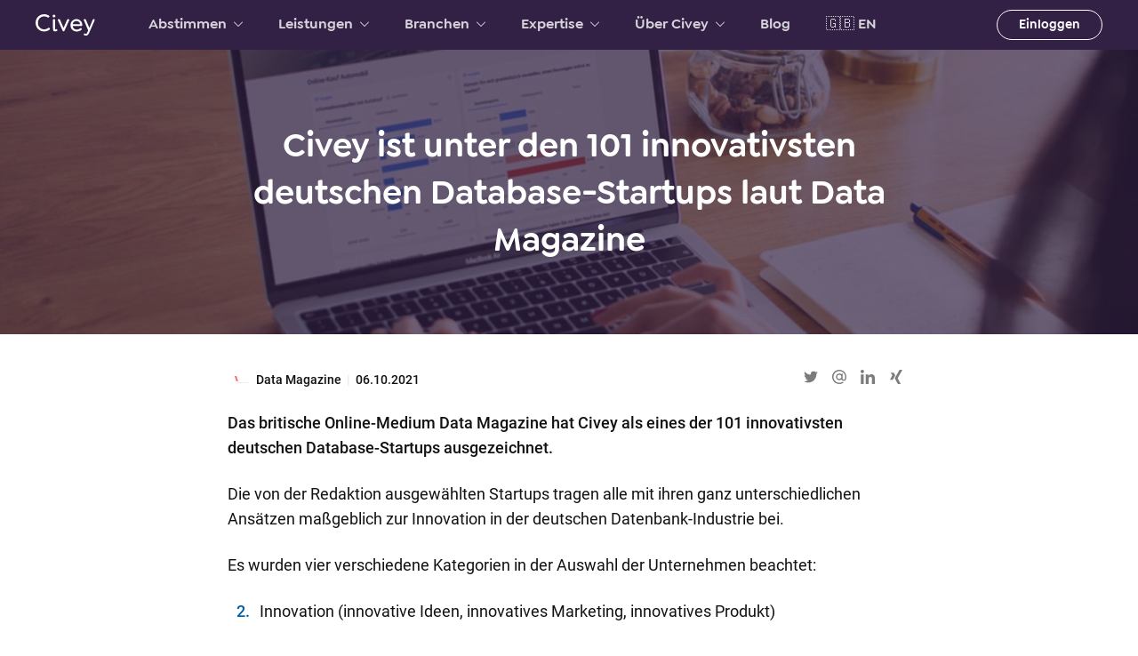

--- FILE ---
content_type: text/html; charset=utf-8
request_url: https://civey.com/newsroom/-/civey-ist-unter-den-101-innovativsten-deutschen-database-startups-laut-data
body_size: 55333
content:
<!DOCTYPE html><html lang="de"><head><script src="https://cdn.cookielaw.org/scripttemplates/otSDKStub.js" type="text/javascript" data-domain-script="eb78c774-51e7-4d53-b363-b6af94e9f3d4"></script><script>function OptanonWrapper() {}</script><script>(function(w,d,s,l,i){w[l]=w[l]||[];w[l].push({'gtm.start':
          new Date().getTime(),event:'gtm.js'});var f=d.getElementsByTagName(s)[0],
          j=d.createElement(s),dl=l!='dataLayer'?'&l='+l:'';j.async=true;j.src=
          'https://www.googletagmanager.com/gtm.js?id='+i+dl;f.parentNode.insertBefore(j,f);
          })(window,document,'script','dataLayer','GTM-N4HTG3Q');</script><meta charSet="utf-8"/><title>Civey ist unter den 101 innovativsten deutschen Database-Startups laut Data Magazine </title><meta name="viewport" content="initial-scale=1.0, width=device-width, minimum-scale=1.0"/><link href="https://cdn.contentful.com" rel="preconnect" crossorigin="true"/><link href="https://images.ctfassets.net" rel="preconnect" crossorigin="true"/><link href="https://polyfill.civey.com" rel="preconnect" crossorigin="true"/><link href="https://static.civey.com/fonts/roboto-v16-latin-regular.woff2" rel="preload" as="font" type="font/woff2" crossorigin="anonymous"/><link href="https://static.civey.com/fonts/roboto-v16-latin-500.woff2" rel="preload" as="font" type="font/woff2" crossorigin="anonymous"/><link href="https://static.civey.com/fonts/goldplay-medium-webfont.woff2" rel="preload" as="font" type="font/woff2" crossorigin="anonymous"/><link href="https://static.civey.com/fonts/goldplay-semibold-webfont.woff2" rel="preload" as="font" type="font/woff2" crossorigin="anonymous"/><meta name="description" content="Das britische Tech-Online-Medium Data Magazine hat Civey als eins der 101 innovativsten deutschen Database-Startups ausgezeichnet. "/><meta property="fb:app_id" content="1120696924648625"/><meta property="og:type" content="article"/><meta property="og:title" content="Civey ist unter den 101 innovativsten deutschen Database-Startups laut Data Magazine "/><meta property="og:description" content="Das britische Tech-Online-Medium Data Magazine hat Civey als eins der 101 innovativsten deutschen Database-Startups ausgezeichnet. "/><meta property="og:site_name" content="Civey"/><meta property="og:locale" content="de_DE"/><meta property="og:image" content="https://images.ctfassets.net/ublc0iceiwck/5VKhiAQEnxopKnfLQDOg6o/489fbc5e903d36aa2f9ffa863a938176/Civey_produktbild-min.jpeg"/><meta property="og:url" content="https://civey.com/newsroom/-/civey-ist-unter-den-101-innovativsten-deutschen-database-startups-laut-data"/><meta name="twitter:site" content="@civey_de"/><meta name="twitter:card" content="summary_large_image"/><meta name="twitter:title" content="Civey ist unter den 101 innovativsten deutschen Database-Startups laut Data Magazine "/><meta name="twitter:description" content="Das britische Tech-Online-Medium Data Magazine hat Civey als eins der 101 innovativsten deutschen Database-Startups ausgezeichnet. "/><meta name="twitter:image" content="https://images.ctfassets.net/ublc0iceiwck/5VKhiAQEnxopKnfLQDOg6o/489fbc5e903d36aa2f9ffa863a938176/Civey_produktbild-min.jpeg"/><link rel="canonical" href="https://civey.com/newsroom/-/civey-ist-unter-den-101-innovativsten-deutschen-database-startups-laut-data"/><link rel="apple-touch-icon" sizes="180x180" href="/static/favicons/apple-touch-icon.png?version=rebrand-795931c2369f8050"/><link rel="icon" type="image/png" sizes="192x192" href="/static/favicons/favicon-192.png?version=rebrand-795931c2369f8050"/><link rel="icon" type="image/png" sizes="128x128" href="/static/favicons/favicon-128.png?version=rebrand-795931c2369f8050"/><link rel="icon" type="image/png" sizes="16x16" href="/static/favicons/favicon-16x16.png?version=rebrand-795931c2369f8050"/><link rel="icon" type="image/png" sizes="32x32" href="/static/favicons/favicon-32.png?version=rebrand-795931c2369f8050"/><link rel="shortcut icon" href="/static/favicons/favicon.ico?version=rebrand-795931c2369f8050"/><link rel="manifest" href="/static/site.webmanifest"/><meta name="apple-mobile-web-app-title" content="Civey"/><meta name="application-name" content="Civey"/><meta name="msapplication-TileColor" content="#02182b"/><meta name="msapplication-config" content="/static/browserconfig.xml"/><meta name="theme-color" content="#02182b"/><style>
@font-face {
  font-family: 'Roboto';
  font-display: swap;
  font-style: normal;
  font-weight: 400;
  src: local('Roboto'), local('Roboto-Regular'),
    url(https://static.civey.com/fonts/roboto-v16-latin-regular.woff2) format('woff2'),
    url(https://static.civey.com/fonts/roboto-v16-latin-regular.woff) format('woff');
}

@font-face {
  font-family: 'Roboto';
  font-display: swap;
  font-style: normal;
  font-weight: 500;
  src: local('Roboto Medium'), local('Roboto-Medium'),
    url(https://static.civey.com/fonts/roboto-v16-latin-500.woff2) format('woff2'),
    url(https://static.civey.com/fonts/roboto-v16-latin-500.woff) format('woff');
}

@font-face {
  font-family: 'Goldplay';
  src: url('https://static.civey.com/fonts/goldplay-medium-webfont.woff2') format('woff2'),
       url('https://static.civey.com/fonts/goldplay-medium-webfont.woff') format('woff');
  font-display: swap;
  font-weight: 400;
  font-style: normal;
}

@font-face {
  font-family: 'Goldplay';
  src: url('https://static.civey.com/fonts/goldplay-semibold-webfont.woff2') format('woff2'),
       url('https://static.civey.com/fonts/goldplay-semibold-webfont.woff') format('woff');
  font-display: swap;
  font-weight: 500;
  font-style: normal;
}
</style><script type="application/ld+json">{"@context":"https://schema.org","@type":"BlogPosting","headline":"Civey ist unter den 101 innovativsten deutschen Database-Startups laut Data Magazine ","image":["//images.ctfassets.net/ublc0iceiwck/5VKhiAQEnxopKnfLQDOg6o/489fbc5e903d36aa2f9ffa863a938176/Civey_produktbild-min.jpeg"],"description":"Das britische Tech-Online-Medium Data Magazine hat Civey als eins der 101 innovativsten deutschen Database-Startups ausgezeichnet. ","datePublished":"2021-10-06T00:00:00.000Z","author":{"@type":"Organization","name":"Civey"},"publisher":{"@type":"Organization","name":"Civey","logo":{"@type":"ImageObject","url":"https://civey.com/static/favicons/android-chrome-192x192.png"}},"mainEntityOfPage":{"@type":"WebSite","@id":"https://civey.com"}}</script><meta name="next-head-count" content="39"/><link rel="preload" href="/_next/static/css/0ce0a93d8f07286164b7.css" as="style"/><link rel="stylesheet" href="/_next/static/css/0ce0a93d8f07286164b7.css" data-n-g=""/><link rel="preload" href="/_next/static/css/1f5f72ef32a2c689e9db.css" as="style"/><link rel="stylesheet" href="/_next/static/css/1f5f72ef32a2c689e9db.css" data-n-p=""/><link rel="preload" href="/_next/static/css/276e92954983cc4626d2.css" as="style"/><link rel="stylesheet" href="/_next/static/css/276e92954983cc4626d2.css" data-n-p=""/><noscript data-n-css=""></noscript><script defer="" nomodule="" src="/_next/static/chunks/polyfills-a40ef1678bae11e696dba45124eadd70.js"></script><script src="/_next/static/chunks/webpack-3c71c3cc7fded976c880.js" defer=""></script><script src="/_next/static/chunks/framework-336caa3f6419768205fe.js" defer=""></script><script src="/_next/static/chunks/main-08bef31e3ec346c086ec.js" defer=""></script><script src="/_next/static/chunks/pages/_app-5cf38b8af02bed592af5.js" defer=""></script><script src="/_next/static/chunks/8313-dec07695433bd2fc1695.js" defer=""></script><script src="/_next/static/chunks/7704-882627034c607bc1c928.js" defer=""></script><script src="/_next/static/chunks/7182-22e81dd9e53f638a995e.js" defer=""></script><script src="/_next/static/chunks/9309-28dadeb8ab709b4af8be.js" defer=""></script><script src="/_next/static/chunks/6167-51c031df9e5adbd2d5d6.js" defer=""></script><script src="/_next/static/chunks/4003-e014f1a0e1f547500045.js" defer=""></script><script src="/_next/static/chunks/pages/newsroom/%5Btag%5D/%5Bslug%5D-bdafeafa922cddea158b.js" defer=""></script><script src="/_next/static/9ps9WXxOnXRgN39GPPOGg/_buildManifest.js" defer=""></script><script src="/_next/static/9ps9WXxOnXRgN39GPPOGg/_ssgManifest.js" defer=""></script><style id="__jsx-2835674542">header.jsx-2835674542{position:relative;min-height:210px;background-size:cover;background-position:center;display:-webkit-box;display:-webkit-flex;display:-ms-flexbox;display:flex;-webkit-align-items:center;-webkit-box-align:center;-ms-flex-align:center;align-items:center;-webkit-box-pack:center;-webkit-justify-content:center;-ms-flex-pack:center;justify-content:center;}header.jsx-2835674542::after{position:absolute;display:block;content:' ';top:0;left:0;right:0;bottom:0;margin:auto;background-color:rgba(50,33,69,0.7);z-index:0;}.hero.jsx-2835674542{height:210px;object-fit:cover;}.tag.jsx-2835674542{font-size:16px;text-align:center;color:white;font-weight:500;margin-bottom:16px;}.title.jsx-2835674542{position:relative;display:-webkit-box;display:-webkit-flex;display:-ms-flexbox;display:flex;-webkit-flex-direction:column;-ms-flex-direction:column;flex-direction:column;-webkit-align-items:center;-webkit-box-align:center;-ms-flex-align:center;align-items:center;-webkit-box-pack:center;-webkit-justify-content:center;-ms-flex-pack:center;justify-content:center;padding:16px;z-index:1;}h1.jsx-2835674542{font-family:Goldplay;line-height:1.4;font-size:2.4rem;text-align:center;margin:0;width:100%;max-width:800px;color:white;padding:16px;}@media screen and (min-width: 768px){header.jsx-2835674542{min-height:320px;}.hero.jsx-2835674542{height:320px;}.tag.jsx-2835674542{font-size:18px;}h1.jsx-2835674542{font-size:3.8rem;}}</style><style id="__jsx-2956637522">.icon-button.jsx-2956637522{color:#7c7c7c;-webkit-appearance:none;-moz-appearance:none;appearance:none;border:none;outline:none;background:transparent;padding:0 8px;}.icon-button.jsx-2956637522:hover{color:#005FA7;cursor:pointer;}.icon-button.jsx-2956637522 svg{fill:currentcolor;width:16px;height:16px;}</style><style id="__jsx-3144292875">p.jsx-3144292875{margin-bottom:24px;}p.jsx-3144292875:last-child{margin-bottom:0;}</style><style id="__jsx-2561096612">.wrapper.jsx-2561096612{text-align:center;margin:40px 0;}@media (max-width: 550px){.wrapper.jsx-2561096612{margin:24px 0;}}</style><style id="__jsx-294958639">.md.jsx-294958639{counter-reset:guide-index;}.md.jsx-294958639 iframe,.md.jsx-294958639 ul,.md.jsx-294958639 ol{margin-bottom:24px;}.md.jsx-294958639 ul,.md.jsx-294958639 ol{padding:0;}.md.jsx-294958639 ol{conunter-reset:list-item;}.md.jsx-294958639 li{list-style:none;padding-left:3.6rem;position:relative;text-align:left;}.md.jsx-294958639 li::before{position:absolute;left:1rem;top:0;content:'•';display:inline-block;font-weight:500;color:#005FA7;}.md.jsx-294958639 ol li::before{counter-increment:list-index;content:counter(list-item) '.';font-size:inherit;height:100%;line-height:inherit;}iframe.md.jsx-294958639{max-width:100%;}</style><style id="__jsx-208403131">section.jsx-208403131{line-height:1.6;margin:0 auto;}section.jsx-208403131 h1{font-family:Goldplay;line-height:1.4;font-size:2.4rem;font-weight:500;margin-bottom:16px;}section.jsx-208403131 h2{font-family:Goldplay;line-height:1.4;font-size:1.8rem;margin-bottom:12px;font-weight:500;}section.jsx-208403131 h3{font-family:Goldplay;line-height:1.4;font-size:1.6rem;margin-bottom:8px;font-weight:500;}@media (min-width:768px){section.jsx-208403131 h1{font-size:3.8rem;}section.jsx-208403131 h2{font-size:2.4rem;}section.jsx-208403131 h3{font-size:1.8rem;}}section.jsx-208403131 p,section.jsx-208403131 iframe,section.jsx-208403131 blockquote,section.jsx-208403131 ul{margin-bottom:24px;-webkit-hyphens:auto;-moz-hyphens:auto;-ms-hyphens:auto;hyphens:auto;}section.jsx-208403131 ol{counter-reset:list-index;margin:0;padding:0;}section.jsx-208403131 ol li{list-style-type:none;margin-bottom:2.4rem;padding-left:4.6rem;position:relative;}section.jsx-208403131 ul{list-style:none;padding:0 0 0 15px;}section.jsx-208403131 li{position:relative;padding:0 0 0 25px;margin-bottom:16px;}section.jsx-208403131 li::before{position:absolute;left:0;top:0;content:'•';display:block;font-weight:bold;color:#005FA7;}section.jsx-208403131 ol li::before{counter-increment:list-index;content:counter(list-index);font-size:2.4rem;font-weight:500;color:#005FA7;line-height:1.2em;position:absolute;left:0;top:0;}section.jsx-208403131 img{margin-bottom:2.4rem;}@media screen and (max-width: 550px){section.jsx-208403131 ol li{padding-left:3rem;}section.jsx-208403131 ol li:before{font-size:1.8rem;}}@media screen and (min-width: 768px){section.jsx-208403131{font-size:1.8rem;}}</style></head><body><div id="__next"><div class="layout_page__IXxNy"><div class="navbar_container__1RgR0"><nav aria-label="private-settings-tabs" class="new-navbar_navbar__21fsd" data-test="primary-navbar" id="private-settings-tabs"><div class="new-navbar_container__1acOy"><div class="new-navbar_groupLeft__HDNcu"><a class="new-navbar_logo__2yUWw" data-test="navbar-logo" href="/"><img alt="Civey" src="/_next/static/images/logo-a52844e431bf8fa75d74b3de93317aba.svg"/></a><a class="new-navbar_mainContentLink__2frAx" href="#main-content">Hauptinhalt | Main Content</a><div class="new-navbar_primaryLinks__2pLAA"><button class="button_plain__3Cq19 navbar-button_button__3PWE2" data-test="navbar-category-link">Abstimmen<svg fill="none" height="16" viewBox="0 0 16 16" width="16" class="icon_icon__14Nup new-navbar_dropdownArrow__3osxE" title="Ausklappen"><title>Ausklappen</title><path d="M4.7243 16C4.92399 16 5.07377 15.9501 5.22354 15.8003L12.5122 8.5117C12.8117 8.21217 12.8117 7.76286 12.5122 7.51325L5.22354 0.224648C4.92401 -0.0748836 4.47473 -0.0748836 4.22512 0.224648C3.92558 0.52418 3.92558 0.973458 4.22512 1.22307L10.9646 8.01246L4.22512 14.7519C3.92558 15.0515 3.92558 15.5008 4.22512 15.7504C4.37488 15.9501 4.57453 16 4.7243 16Z"></path></svg></button><div class="new-navbar_smallmenu__HZM3Z" data-test="navbar-category-small-menu" style="left:0"><div class="new-navbar_smallmenuContent__pObDR"><a class="new-navbar_megamenuContentLink__36ZZl" href="/kontakt-fuer-abstimmende"><span class="new-navbar_megamenuContentLinkText__1Hg-s">Kontakt für Abstimmende</span><svg viewBox="0 0 15.6 32" xmlns="http://www.w3.org/2000/svg" class="icon_icon__14Nup new-navbar_linkIcon__3XB2m" role="presentation"><path d="M7.8 29.1c-.8 0-1.4-.6-1.4-1.4V4.3c0-.8.6-1.4 1.4-1.4.8 0 1.4.6 1.4 1.4v23.3c0 .9-.6 1.5-1.4 1.5z"></path><path d="M7.8 29.1c-.4 0-.7-.1-1-.4L.5 22.4c-.6-.6-.6-1.5 0-2 .6-.6 1.5-.6 2 0l5.3 5.3 5.3-5.3c.6-.6 1.5-.6 2 0 .6.6.6 1.5 0 2l-6.3 6.3c-.3.3-.6.4-1 .4z"></path></svg></a><a class="new-navbar_megamenuContentLink__36ZZl" href="/abstimmen/dashboard"><span class="new-navbar_megamenuContentLinkText__1Hg-s">Favoriten</span><svg viewBox="0 0 15.6 32" xmlns="http://www.w3.org/2000/svg" class="icon_icon__14Nup new-navbar_linkIcon__3XB2m" role="presentation"><path d="M7.8 29.1c-.8 0-1.4-.6-1.4-1.4V4.3c0-.8.6-1.4 1.4-1.4.8 0 1.4.6 1.4 1.4v23.3c0 .9-.6 1.5-1.4 1.5z"></path><path d="M7.8 29.1c-.4 0-.7-.1-1-.4L.5 22.4c-.6-.6-.6-1.5 0-2 .6-.6 1.5-.6 2 0l5.3 5.3 5.3-5.3c.6-.6 1.5-.6 2 0 .6.6.6 1.5 0 2l-6.3 6.3c-.3.3-.6.4-1 .4z"></path></svg></a><a class="new-navbar_megamenuContentLink__36ZZl" href="/hilfe/user"><span class="new-navbar_megamenuContentLinkText__1Hg-s">Hilfe für Abstimmende</span><svg viewBox="0 0 15.6 32" xmlns="http://www.w3.org/2000/svg" class="icon_icon__14Nup new-navbar_linkIcon__3XB2m" role="presentation"><path d="M7.8 29.1c-.8 0-1.4-.6-1.4-1.4V4.3c0-.8.6-1.4 1.4-1.4.8 0 1.4.6 1.4 1.4v23.3c0 .9-.6 1.5-1.4 1.5z"></path><path d="M7.8 29.1c-.4 0-.7-.1-1-.4L.5 22.4c-.6-.6-.6-1.5 0-2 .6-.6 1.5-.6 2 0l5.3 5.3 5.3-5.3c.6-.6 1.5-.6 2 0 .6.6.6 1.5 0 2l-6.3 6.3c-.3.3-.6.4-1 .4z"></path></svg></a><a class="new-navbar_megamenuContentLink__36ZZl" href="/abstimmen/so-funktionierts"><span class="new-navbar_megamenuContentLinkText__1Hg-s">So funktioniert&#x27;s</span><svg viewBox="0 0 15.6 32" xmlns="http://www.w3.org/2000/svg" class="icon_icon__14Nup new-navbar_linkIcon__3XB2m" role="presentation"><path d="M7.8 29.1c-.8 0-1.4-.6-1.4-1.4V4.3c0-.8.6-1.4 1.4-1.4.8 0 1.4.6 1.4 1.4v23.3c0 .9-.6 1.5-1.4 1.5z"></path><path d="M7.8 29.1c-.4 0-.7-.1-1-.4L.5 22.4c-.6-.6-.6-1.5 0-2 .6-.6 1.5-.6 2 0l5.3 5.3 5.3-5.3c.6-.6 1.5-.6 2 0 .6.6.6 1.5 0 2l-6.3 6.3c-.3.3-.6.4-1 .4z"></path></svg></a><a class="new-navbar_megamenuContentLink__36ZZl" href="/newsletter"><span class="new-navbar_megamenuContentLinkText__1Hg-s">Newsletter-Anmeldung</span><svg viewBox="0 0 15.6 32" xmlns="http://www.w3.org/2000/svg" class="icon_icon__14Nup new-navbar_linkIcon__3XB2m" role="presentation"><path d="M7.8 29.1c-.8 0-1.4-.6-1.4-1.4V4.3c0-.8.6-1.4 1.4-1.4.8 0 1.4.6 1.4 1.4v23.3c0 .9-.6 1.5-1.4 1.5z"></path><path d="M7.8 29.1c-.4 0-.7-.1-1-.4L.5 22.4c-.6-.6-.6-1.5 0-2 .6-.6 1.5-.6 2 0l5.3 5.3 5.3-5.3c.6-.6 1.5-.6 2 0 .6.6.6 1.5 0 2l-6.3 6.3c-.3.3-.6.4-1 .4z"></path></svg></a></div><a class="new-navbar_mainLink__2t5Es" data-test="navbar-category-small-menu-link" href="/umfragen"><span class="new-navbar_subMenuButtonText__1GVBn">Abstimmen</span><svg viewBox="0 0 15.6 32" xmlns="http://www.w3.org/2000/svg" class="icon_icon__14Nup new-navbar_linkIcon__3XB2m" role="presentation"><path d="M7.8 29.1c-.8 0-1.4-.6-1.4-1.4V4.3c0-.8.6-1.4 1.4-1.4.8 0 1.4.6 1.4 1.4v23.3c0 .9-.6 1.5-1.4 1.5z"></path><path d="M7.8 29.1c-.4 0-.7-.1-1-.4L.5 22.4c-.6-.6-.6-1.5 0-2 .6-.6 1.5-.6 2 0l5.3 5.3 5.3-5.3c.6-.6 1.5-.6 2 0 .6.6.6 1.5 0 2l-6.3 6.3c-.3.3-.6.4-1 .4z"></path></svg></a></div><button class="button_plain__3Cq19 navbar-button_button__3PWE2" data-test="navbar-category-link">Leistungen<svg fill="none" height="16" viewBox="0 0 16 16" width="16" class="icon_icon__14Nup new-navbar_dropdownArrow__3osxE" title="Ausklappen"><title>Ausklappen</title><path d="M4.7243 16C4.92399 16 5.07377 15.9501 5.22354 15.8003L12.5122 8.5117C12.8117 8.21217 12.8117 7.76286 12.5122 7.51325L5.22354 0.224648C4.92401 -0.0748836 4.47473 -0.0748836 4.22512 0.224648C3.92558 0.52418 3.92558 0.973458 4.22512 1.22307L10.9646 8.01246L4.22512 14.7519C3.92558 15.0515 3.92558 15.5008 4.22512 15.7504C4.37488 15.9501 4.57453 16 4.7243 16Z"></path></svg></button><div class="new-navbar_megamenu__2sJrD" data-test="navbar-category-megamenu"><div class="new-navbar_megamenuSubmenu__3CBlr"><button class="button_button__2WkmY button_boxless__1vBKK new-navbar_subMenuButton__3zWnU new-navbar_subMenuButtonActive__2XI3H" type="button" data-test="navbar-submenu-button"><span class="new-navbar_subMenuButtonText__1GVBn">Beratung und Datenbank</span><svg fill="none" height="16" viewBox="0 0 16 16" width="16" title="Ausklappen" class="icon_icon__14Nup"><title>Ausklappen</title><path d="M4.7243 16C4.92399 16 5.07377 15.9501 5.22354 15.8003L12.5122 8.5117C12.8117 8.21217 12.8117 7.76286 12.5122 7.51325L5.22354 0.224648C4.92401 -0.0748836 4.47473 -0.0748836 4.22512 0.224648C3.92558 0.52418 3.92558 0.973458 4.22512 1.22307L10.9646 8.01246L4.22512 14.7519C3.92558 15.0515 3.92558 15.5008 4.22512 15.7504C4.37488 15.9501 4.57453 16 4.7243 16Z"></path></svg></button><button class="button_button__2WkmY button_boxless__1vBKK new-navbar_subMenuButton__3zWnU" type="button" data-test="navbar-submenu-button"><span class="new-navbar_subMenuButtonText__1GVBn">Marken- und Marktstudien</span><svg fill="none" height="16" viewBox="0 0 16 16" width="16" title="Ausklappen" class="icon_icon__14Nup"><title>Ausklappen</title><path d="M4.7243 16C4.92399 16 5.07377 15.9501 5.22354 15.8003L12.5122 8.5117C12.8117 8.21217 12.8117 7.76286 12.5122 7.51325L5.22354 0.224648C4.92401 -0.0748836 4.47473 -0.0748836 4.22512 0.224648C3.92558 0.52418 3.92558 0.973458 4.22512 1.22307L10.9646 8.01246L4.22512 14.7519C3.92558 15.0515 3.92558 15.5008 4.22512 15.7504C4.37488 15.9501 4.57453 16 4.7243 16Z"></path></svg></button><button class="button_button__2WkmY button_boxless__1vBKK new-navbar_subMenuButton__3zWnU" type="button" data-test="navbar-submenu-button"><span class="new-navbar_subMenuButtonText__1GVBn">Insights für Kommunikation</span><svg fill="none" height="16" viewBox="0 0 16 16" width="16" title="Ausklappen" class="icon_icon__14Nup"><title>Ausklappen</title><path d="M4.7243 16C4.92399 16 5.07377 15.9501 5.22354 15.8003L12.5122 8.5117C12.8117 8.21217 12.8117 7.76286 12.5122 7.51325L5.22354 0.224648C4.92401 -0.0748836 4.47473 -0.0748836 4.22512 0.224648C3.92558 0.52418 3.92558 0.973458 4.22512 1.22307L10.9646 8.01246L4.22512 14.7519C3.92558 15.0515 3.92558 15.5008 4.22512 15.7504C4.37488 15.9501 4.57453 16 4.7243 16Z"></path></svg></button><button class="button_button__2WkmY button_boxless__1vBKK new-navbar_subMenuButton__3zWnU" type="button" data-test="navbar-submenu-button"><span class="new-navbar_subMenuButtonText__1GVBn">Insights für Politik</span><svg fill="none" height="16" viewBox="0 0 16 16" width="16" title="Ausklappen" class="icon_icon__14Nup"><title>Ausklappen</title><path d="M4.7243 16C4.92399 16 5.07377 15.9501 5.22354 15.8003L12.5122 8.5117C12.8117 8.21217 12.8117 7.76286 12.5122 7.51325L5.22354 0.224648C4.92401 -0.0748836 4.47473 -0.0748836 4.22512 0.224648C3.92558 0.52418 3.92558 0.973458 4.22512 1.22307L10.9646 8.01246L4.22512 14.7519C3.92558 15.0515 3.92558 15.5008 4.22512 15.7504C4.37488 15.9501 4.57453 16 4.7243 16Z"></path></svg></button><button class="button_button__2WkmY button_boxless__1vBKK new-navbar_subMenuButton__3zWnU" type="button" data-test="navbar-submenu-button"><span class="new-navbar_subMenuButtonText__1GVBn">Insights für Marketing</span><svg fill="none" height="16" viewBox="0 0 16 16" width="16" title="Ausklappen" class="icon_icon__14Nup"><title>Ausklappen</title><path d="M4.7243 16C4.92399 16 5.07377 15.9501 5.22354 15.8003L12.5122 8.5117C12.8117 8.21217 12.8117 7.76286 12.5122 7.51325L5.22354 0.224648C4.92401 -0.0748836 4.47473 -0.0748836 4.22512 0.224648C3.92558 0.52418 3.92558 0.973458 4.22512 1.22307L10.9646 8.01246L4.22512 14.7519C3.92558 15.0515 3.92558 15.5008 4.22512 15.7504C4.37488 15.9501 4.57453 16 4.7243 16Z"></path></svg></button><button class="button_button__2WkmY button_boxless__1vBKK new-navbar_subMenuButton__3zWnU" type="button" data-test="navbar-submenu-button"><span class="new-navbar_subMenuButtonText__1GVBn">Insights für Medien</span><svg fill="none" height="16" viewBox="0 0 16 16" width="16" title="Ausklappen" class="icon_icon__14Nup"><title>Ausklappen</title><path d="M4.7243 16C4.92399 16 5.07377 15.9501 5.22354 15.8003L12.5122 8.5117C12.8117 8.21217 12.8117 7.76286 12.5122 7.51325L5.22354 0.224648C4.92401 -0.0748836 4.47473 -0.0748836 4.22512 0.224648C3.92558 0.52418 3.92558 0.973458 4.22512 1.22307L10.9646 8.01246L4.22512 14.7519C3.92558 15.0515 3.92558 15.5008 4.22512 15.7504C4.37488 15.9501 4.57453 16 4.7243 16Z"></path></svg></button><button class="button_button__2WkmY button_boxless__1vBKK new-navbar_subMenuButton__3zWnU" type="button" data-test="navbar-submenu-button"><span class="new-navbar_subMenuButtonText__1GVBn">Transformationsstudien</span><svg fill="none" height="16" viewBox="0 0 16 16" width="16" title="Ausklappen" class="icon_icon__14Nup"><title>Ausklappen</title><path d="M4.7243 16C4.92399 16 5.07377 15.9501 5.22354 15.8003L12.5122 8.5117C12.8117 8.21217 12.8117 7.76286 12.5122 7.51325L5.22354 0.224648C4.92401 -0.0748836 4.47473 -0.0748836 4.22512 0.224648C3.92558 0.52418 3.92558 0.973458 4.22512 1.22307L10.9646 8.01246L4.22512 14.7519C3.92558 15.0515 3.92558 15.5008 4.22512 15.7504C4.37488 15.9501 4.57453 16 4.7243 16Z"></path></svg></button><a class="new-navbar_mainCategoryButton__gihoA" data-test="navbar-megamenu-main-link" href="/leistungen"><button class="button_button__2WkmY button_fluid__1704m button_transparent__3BzYC new-navbar_mainCategoryButton__gihoA" type="button"><span class="new-navbar_subMenuButtonText__1GVBn">Alle Leistungen anzeigen</span><svg viewBox="0 0 15.6 32" xmlns="http://www.w3.org/2000/svg" class="icon_icon__14Nup new-navbar_linkIcon__3XB2m" role="presentation"><path d="M7.8 29.1c-.8 0-1.4-.6-1.4-1.4V4.3c0-.8.6-1.4 1.4-1.4.8 0 1.4.6 1.4 1.4v23.3c0 .9-.6 1.5-1.4 1.5z"></path><path d="M7.8 29.1c-.4 0-.7-.1-1-.4L.5 22.4c-.6-.6-.6-1.5 0-2 .6-.6 1.5-.6 2 0l5.3 5.3 5.3-5.3c.6-.6 1.5-.6 2 0 .6.6.6 1.5 0 2l-6.3 6.3c-.3.3-.6.4-1 .4z"></path></svg></button></a></div><div class="new-navbar_megamenuContent__1x7IU" data-test="navbar-megamenu-content"><a class="new-navbar_megamenuContentLink__36ZZl" data-test="navbar-submenu-link" href="/loesungen/datenanalyse-und-beratung"><span class="new-navbar_megamenuContentLinkText__1Hg-s">Datenanalyse und Beratung</span><svg viewBox="0 0 15.6 32" xmlns="http://www.w3.org/2000/svg" class="icon_icon__14Nup new-navbar_linkIcon__3XB2m" role="presentation"><path d="M7.8 29.1c-.8 0-1.4-.6-1.4-1.4V4.3c0-.8.6-1.4 1.4-1.4.8 0 1.4.6 1.4 1.4v23.3c0 .9-.6 1.5-1.4 1.5z"></path><path d="M7.8 29.1c-.4 0-.7-.1-1-.4L.5 22.4c-.6-.6-.6-1.5 0-2 .6-.6 1.5-.6 2 0l5.3 5.3 5.3-5.3c.6-.6 1.5-.6 2 0 .6.6.6 1.5 0 2l-6.3 6.3c-.3.3-.6.4-1 .4z"></path></svg></a><a class="new-navbar_megamenuContentLink__36ZZl" data-test="navbar-submenu-link" href="/loesungen/corporate-account"><span class="new-navbar_megamenuContentLinkText__1Hg-s">Corporate Account</span><svg viewBox="0 0 15.6 32" xmlns="http://www.w3.org/2000/svg" class="icon_icon__14Nup new-navbar_linkIcon__3XB2m" role="presentation"><path d="M7.8 29.1c-.8 0-1.4-.6-1.4-1.4V4.3c0-.8.6-1.4 1.4-1.4.8 0 1.4.6 1.4 1.4v23.3c0 .9-.6 1.5-1.4 1.5z"></path><path d="M7.8 29.1c-.4 0-.7-.1-1-.4L.5 22.4c-.6-.6-.6-1.5 0-2 .6-.6 1.5-.6 2 0l5.3 5.3 5.3-5.3c.6-.6 1.5-.6 2 0 .6.6.6 1.5 0 2l-6.3 6.3c-.3.3-.6.4-1 .4z"></path></svg></a><a class="new-navbar_megamenuContentLink__36ZZl" data-test="navbar-submenu-link" href="/loesungen/internationale-umfragen"><span class="new-navbar_megamenuContentLinkText__1Hg-s">Internationale Umfragen</span><svg viewBox="0 0 15.6 32" xmlns="http://www.w3.org/2000/svg" class="icon_icon__14Nup new-navbar_linkIcon__3XB2m" role="presentation"><path d="M7.8 29.1c-.8 0-1.4-.6-1.4-1.4V4.3c0-.8.6-1.4 1.4-1.4.8 0 1.4.6 1.4 1.4v23.3c0 .9-.6 1.5-1.4 1.5z"></path><path d="M7.8 29.1c-.4 0-.7-.1-1-.4L.5 22.4c-.6-.6-.6-1.5 0-2 .6-.6 1.5-.6 2 0l5.3 5.3 5.3-5.3c.6-.6 1.5-.6 2 0 .6.6.6 1.5 0 2l-6.3 6.3c-.3.3-.6.4-1 .4z"></path></svg></a></div><div class="new-navbar_megamenuImage__jw6Vm"><img src="//images.ctfassets.net/ublc0iceiwck/weDhC3Mk7pLBAU1axWsYO/03f052be620a3b62f45a3a89f25c80f1/7-zugriff.png"/></div><button class="button_plain__3Cq19 new-navbar_closeButton__2MwAI" aria-label="Menu öffnen" data-test="close-button"><svg viewBox="0 0 32 32" xmlns="http://www.w3.org/2000/svg" class="icon_icon__14Nup"><path d="M18 16L31.6 2.5c.6-.6.6-1.5 0-2-.6-.6-1.5-.6-2 0L16 14 2.5.4C1.9-.2 1-.2.5.4c-.6.6-.6 1.5 0 2L14 16 .4 29.5c-.6.6-.6 1.5 0 2 .3.3.6.4 1 .4s.7-.1 1-.4L16 18l13.5 13.5c.3.3.6.4 1 .4s.7-.1 1-.4c.6-.6.6-1.5 0-2L18 16z"></path></svg></button></div><button class="button_plain__3Cq19 navbar-button_button__3PWE2" data-test="navbar-category-link">Branchen<svg fill="none" height="16" viewBox="0 0 16 16" width="16" class="icon_icon__14Nup new-navbar_dropdownArrow__3osxE" title="Ausklappen"><title>Ausklappen</title><path d="M4.7243 16C4.92399 16 5.07377 15.9501 5.22354 15.8003L12.5122 8.5117C12.8117 8.21217 12.8117 7.76286 12.5122 7.51325L5.22354 0.224648C4.92401 -0.0748836 4.47473 -0.0748836 4.22512 0.224648C3.92558 0.52418 3.92558 0.973458 4.22512 1.22307L10.9646 8.01246L4.22512 14.7519C3.92558 15.0515 3.92558 15.5008 4.22512 15.7504C4.37488 15.9501 4.57453 16 4.7243 16Z"></path></svg></button><div class="new-navbar_smallmenu__HZM3Z" data-test="navbar-category-small-menu" style="left:0"><div class="new-navbar_smallmenuContent__pObDR"><a class="new-navbar_megamenuContentLink__36ZZl" href="/loesungen/marktforschung-fuer-die-automobilbranche"><span class="new-navbar_megamenuContentLinkText__1Hg-s">Automobilbranche</span><svg viewBox="0 0 15.6 32" xmlns="http://www.w3.org/2000/svg" class="icon_icon__14Nup new-navbar_linkIcon__3XB2m" role="presentation"><path d="M7.8 29.1c-.8 0-1.4-.6-1.4-1.4V4.3c0-.8.6-1.4 1.4-1.4.8 0 1.4.6 1.4 1.4v23.3c0 .9-.6 1.5-1.4 1.5z"></path><path d="M7.8 29.1c-.4 0-.7-.1-1-.4L.5 22.4c-.6-.6-.6-1.5 0-2 .6-.6 1.5-.6 2 0l5.3 5.3 5.3-5.3c.6-.6 1.5-.6 2 0 .6.6.6 1.5 0 2l-6.3 6.3c-.3.3-.6.4-1 .4z"></path></svg></a><a class="new-navbar_megamenuContentLink__36ZZl" href="/loesungen/marktforschung-fuer-die-pharmaindustrie"><span class="new-navbar_megamenuContentLinkText__1Hg-s">Pharmaindustrie</span><svg viewBox="0 0 15.6 32" xmlns="http://www.w3.org/2000/svg" class="icon_icon__14Nup new-navbar_linkIcon__3XB2m" role="presentation"><path d="M7.8 29.1c-.8 0-1.4-.6-1.4-1.4V4.3c0-.8.6-1.4 1.4-1.4.8 0 1.4.6 1.4 1.4v23.3c0 .9-.6 1.5-1.4 1.5z"></path><path d="M7.8 29.1c-.4 0-.7-.1-1-.4L.5 22.4c-.6-.6-.6-1.5 0-2 .6-.6 1.5-.6 2 0l5.3 5.3 5.3-5.3c.6-.6 1.5-.6 2 0 .6.6.6 1.5 0 2l-6.3 6.3c-.3.3-.6.4-1 .4z"></path></svg></a><a class="new-navbar_megamenuContentLink__36ZZl" href="/loesungen/marktforschung-fuer-den-energiesektor"><span class="new-navbar_megamenuContentLinkText__1Hg-s">Energiesektor</span><svg viewBox="0 0 15.6 32" xmlns="http://www.w3.org/2000/svg" class="icon_icon__14Nup new-navbar_linkIcon__3XB2m" role="presentation"><path d="M7.8 29.1c-.8 0-1.4-.6-1.4-1.4V4.3c0-.8.6-1.4 1.4-1.4.8 0 1.4.6 1.4 1.4v23.3c0 .9-.6 1.5-1.4 1.5z"></path><path d="M7.8 29.1c-.4 0-.7-.1-1-.4L.5 22.4c-.6-.6-.6-1.5 0-2 .6-.6 1.5-.6 2 0l5.3 5.3 5.3-5.3c.6-.6 1.5-.6 2 0 .6.6.6 1.5 0 2l-6.3 6.3c-.3.3-.6.4-1 .4z"></path></svg></a><a class="new-navbar_megamenuContentLink__36ZZl" href="/loesungen/marktforschung-fuer-die-telekommunikationsbranche"><span class="new-navbar_megamenuContentLinkText__1Hg-s">Telekommunikationsbranche</span><svg viewBox="0 0 15.6 32" xmlns="http://www.w3.org/2000/svg" class="icon_icon__14Nup new-navbar_linkIcon__3XB2m" role="presentation"><path d="M7.8 29.1c-.8 0-1.4-.6-1.4-1.4V4.3c0-.8.6-1.4 1.4-1.4.8 0 1.4.6 1.4 1.4v23.3c0 .9-.6 1.5-1.4 1.5z"></path><path d="M7.8 29.1c-.4 0-.7-.1-1-.4L.5 22.4c-.6-.6-.6-1.5 0-2 .6-.6 1.5-.6 2 0l5.3 5.3 5.3-5.3c.6-.6 1.5-.6 2 0 .6.6.6 1.5 0 2l-6.3 6.3c-.3.3-.6.4-1 .4z"></path></svg></a><a class="new-navbar_megamenuContentLink__36ZZl" href="/loesungen/marktforschung-fuer-die-finanzbranche"><span class="new-navbar_megamenuContentLinkText__1Hg-s">Finanzbranche</span><svg viewBox="0 0 15.6 32" xmlns="http://www.w3.org/2000/svg" class="icon_icon__14Nup new-navbar_linkIcon__3XB2m" role="presentation"><path d="M7.8 29.1c-.8 0-1.4-.6-1.4-1.4V4.3c0-.8.6-1.4 1.4-1.4.8 0 1.4.6 1.4 1.4v23.3c0 .9-.6 1.5-1.4 1.5z"></path><path d="M7.8 29.1c-.4 0-.7-.1-1-.4L.5 22.4c-.6-.6-.6-1.5 0-2 .6-.6 1.5-.6 2 0l5.3 5.3 5.3-5.3c.6-.6 1.5-.6 2 0 .6.6.6 1.5 0 2l-6.3 6.3c-.3.3-.6.4-1 .4z"></path></svg></a><a class="new-navbar_megamenuContentLink__36ZZl" href="/loesungen/meinungsforschung-fuer-politik"><span class="new-navbar_megamenuContentLinkText__1Hg-s">Politik</span><svg viewBox="0 0 15.6 32" xmlns="http://www.w3.org/2000/svg" class="icon_icon__14Nup new-navbar_linkIcon__3XB2m" role="presentation"><path d="M7.8 29.1c-.8 0-1.4-.6-1.4-1.4V4.3c0-.8.6-1.4 1.4-1.4.8 0 1.4.6 1.4 1.4v23.3c0 .9-.6 1.5-1.4 1.5z"></path><path d="M7.8 29.1c-.4 0-.7-.1-1-.4L.5 22.4c-.6-.6-.6-1.5 0-2 .6-.6 1.5-.6 2 0l5.3 5.3 5.3-5.3c.6-.6 1.5-.6 2 0 .6.6.6 1.5 0 2l-6.3 6.3c-.3.3-.6.4-1 .4z"></path></svg></a><a class="new-navbar_megamenuContentLink__36ZZl" href="/loesungen/markt-und-meinungsforschung-fuer-agenturen"><span class="new-navbar_megamenuContentLinkText__1Hg-s">Agenturen</span><svg viewBox="0 0 15.6 32" xmlns="http://www.w3.org/2000/svg" class="icon_icon__14Nup new-navbar_linkIcon__3XB2m" role="presentation"><path d="M7.8 29.1c-.8 0-1.4-.6-1.4-1.4V4.3c0-.8.6-1.4 1.4-1.4.8 0 1.4.6 1.4 1.4v23.3c0 .9-.6 1.5-1.4 1.5z"></path><path d="M7.8 29.1c-.4 0-.7-.1-1-.4L.5 22.4c-.6-.6-.6-1.5 0-2 .6-.6 1.5-.6 2 0l5.3 5.3 5.3-5.3c.6-.6 1.5-.6 2 0 .6.6.6 1.5 0 2l-6.3 6.3c-.3.3-.6.4-1 .4z"></path></svg></a><a class="new-navbar_megamenuContentLink__36ZZl" href="/loesungen/markt-und-meinungsforschung-fuer-medien"><span class="new-navbar_megamenuContentLinkText__1Hg-s">Medien</span><svg viewBox="0 0 15.6 32" xmlns="http://www.w3.org/2000/svg" class="icon_icon__14Nup new-navbar_linkIcon__3XB2m" role="presentation"><path d="M7.8 29.1c-.8 0-1.4-.6-1.4-1.4V4.3c0-.8.6-1.4 1.4-1.4.8 0 1.4.6 1.4 1.4v23.3c0 .9-.6 1.5-1.4 1.5z"></path><path d="M7.8 29.1c-.4 0-.7-.1-1-.4L.5 22.4c-.6-.6-.6-1.5 0-2 .6-.6 1.5-.6 2 0l5.3 5.3 5.3-5.3c.6-.6 1.5-.6 2 0 .6.6.6 1.5 0 2l-6.3 6.3c-.3.3-.6.4-1 .4z"></path></svg></a><a class="new-navbar_megamenuContentLink__36ZZl" href="/loesungen/markt-und-meinungsforschung-fuer-stiftungen-und-verbaende"><span class="new-navbar_megamenuContentLinkText__1Hg-s">Stiftungen &amp; Verbände</span><svg viewBox="0 0 15.6 32" xmlns="http://www.w3.org/2000/svg" class="icon_icon__14Nup new-navbar_linkIcon__3XB2m" role="presentation"><path d="M7.8 29.1c-.8 0-1.4-.6-1.4-1.4V4.3c0-.8.6-1.4 1.4-1.4.8 0 1.4.6 1.4 1.4v23.3c0 .9-.6 1.5-1.4 1.5z"></path><path d="M7.8 29.1c-.4 0-.7-.1-1-.4L.5 22.4c-.6-.6-.6-1.5 0-2 .6-.6 1.5-.6 2 0l5.3 5.3 5.3-5.3c.6-.6 1.5-.6 2 0 .6.6.6 1.5 0 2l-6.3 6.3c-.3.3-.6.4-1 .4z"></path></svg></a><a class="new-navbar_megamenuContentLink__36ZZl" href="/loesungen/markt-und-meinungsforschung-fuer-die-versicherungsbranche"><span class="new-navbar_megamenuContentLinkText__1Hg-s">Versicherungsbranche</span><svg viewBox="0 0 15.6 32" xmlns="http://www.w3.org/2000/svg" class="icon_icon__14Nup new-navbar_linkIcon__3XB2m" role="presentation"><path d="M7.8 29.1c-.8 0-1.4-.6-1.4-1.4V4.3c0-.8.6-1.4 1.4-1.4.8 0 1.4.6 1.4 1.4v23.3c0 .9-.6 1.5-1.4 1.5z"></path><path d="M7.8 29.1c-.4 0-.7-.1-1-.4L.5 22.4c-.6-.6-.6-1.5 0-2 .6-.6 1.5-.6 2 0l5.3 5.3 5.3-5.3c.6-.6 1.5-.6 2 0 .6.6.6 1.5 0 2l-6.3 6.3c-.3.3-.6.4-1 .4z"></path></svg></a></div><a class="new-navbar_mainLink__2t5Es" data-test="navbar-category-small-menu-link" href="/loesungen/unsere-branchenloesungen"><span class="new-navbar_subMenuButtonText__1GVBn">Alle Branchen anzeigen</span><svg viewBox="0 0 15.6 32" xmlns="http://www.w3.org/2000/svg" class="icon_icon__14Nup new-navbar_linkIcon__3XB2m" role="presentation"><path d="M7.8 29.1c-.8 0-1.4-.6-1.4-1.4V4.3c0-.8.6-1.4 1.4-1.4.8 0 1.4.6 1.4 1.4v23.3c0 .9-.6 1.5-1.4 1.5z"></path><path d="M7.8 29.1c-.4 0-.7-.1-1-.4L.5 22.4c-.6-.6-.6-1.5 0-2 .6-.6 1.5-.6 2 0l5.3 5.3 5.3-5.3c.6-.6 1.5-.6 2 0 .6.6.6 1.5 0 2l-6.3 6.3c-.3.3-.6.4-1 .4z"></path></svg></a></div><button class="button_plain__3Cq19 navbar-button_button__3PWE2" data-test="navbar-category-link">Expertise<svg fill="none" height="16" viewBox="0 0 16 16" width="16" class="icon_icon__14Nup new-navbar_dropdownArrow__3osxE" title="Ausklappen"><title>Ausklappen</title><path d="M4.7243 16C4.92399 16 5.07377 15.9501 5.22354 15.8003L12.5122 8.5117C12.8117 8.21217 12.8117 7.76286 12.5122 7.51325L5.22354 0.224648C4.92401 -0.0748836 4.47473 -0.0748836 4.22512 0.224648C3.92558 0.52418 3.92558 0.973458 4.22512 1.22307L10.9646 8.01246L4.22512 14.7519C3.92558 15.0515 3.92558 15.5008 4.22512 15.7504C4.37488 15.9501 4.57453 16 4.7243 16Z"></path></svg></button><div class="new-navbar_smallmenu__HZM3Z" data-test="navbar-category-small-menu" style="left:0"><div class="new-navbar_smallmenuContent__pObDR"><a class="new-navbar_megamenuContentLink__36ZZl" href="/case-study"><span class="new-navbar_megamenuContentLinkText__1Hg-s">Case Studies</span><svg viewBox="0 0 15.6 32" xmlns="http://www.w3.org/2000/svg" class="icon_icon__14Nup new-navbar_linkIcon__3XB2m" role="presentation"><path d="M7.8 29.1c-.8 0-1.4-.6-1.4-1.4V4.3c0-.8.6-1.4 1.4-1.4.8 0 1.4.6 1.4 1.4v23.3c0 .9-.6 1.5-1.4 1.5z"></path><path d="M7.8 29.1c-.4 0-.7-.1-1-.4L.5 22.4c-.6-.6-.6-1.5 0-2 .6-.6 1.5-.6 2 0l5.3 5.3 5.3-5.3c.6-.6 1.5-.6 2 0 .6.6.6 1.5 0 2l-6.3 6.3c-.3.3-.6.4-1 .4z"></path></svg></a><a class="new-navbar_megamenuContentLink__36ZZl" href="/loesungen/civey-webinare"><span class="new-navbar_megamenuContentLinkText__1Hg-s">Webinare</span><svg viewBox="0 0 15.6 32" xmlns="http://www.w3.org/2000/svg" class="icon_icon__14Nup new-navbar_linkIcon__3XB2m" role="presentation"><path d="M7.8 29.1c-.8 0-1.4-.6-1.4-1.4V4.3c0-.8.6-1.4 1.4-1.4.8 0 1.4.6 1.4 1.4v23.3c0 .9-.6 1.5-1.4 1.5z"></path><path d="M7.8 29.1c-.4 0-.7-.1-1-.4L.5 22.4c-.6-.6-.6-1.5 0-2 .6-.6 1.5-.6 2 0l5.3 5.3 5.3-5.3c.6-.6 1.5-.6 2 0 .6.6.6 1.5 0 2l-6.3 6.3c-.3.3-.6.4-1 .4z"></path></svg></a><a class="new-navbar_megamenuContentLink__36ZZl" href="/glossar"><span class="new-navbar_megamenuContentLinkText__1Hg-s">Glossar</span><svg viewBox="0 0 15.6 32" xmlns="http://www.w3.org/2000/svg" class="icon_icon__14Nup new-navbar_linkIcon__3XB2m" role="presentation"><path d="M7.8 29.1c-.8 0-1.4-.6-1.4-1.4V4.3c0-.8.6-1.4 1.4-1.4.8 0 1.4.6 1.4 1.4v23.3c0 .9-.6 1.5-1.4 1.5z"></path><path d="M7.8 29.1c-.4 0-.7-.1-1-.4L.5 22.4c-.6-.6-.6-1.5 0-2 .6-.6 1.5-.6 2 0l5.3 5.3 5.3-5.3c.6-.6 1.5-.6 2 0 .6.6.6 1.5 0 2l-6.3 6.3c-.3.3-.6.4-1 .4z"></path></svg></a><a class="new-navbar_megamenuContentLink__36ZZl" href="/hilfe/kunden"><span class="new-navbar_megamenuContentLinkText__1Hg-s">Hilfe für Unternehmen</span><svg viewBox="0 0 15.6 32" xmlns="http://www.w3.org/2000/svg" class="icon_icon__14Nup new-navbar_linkIcon__3XB2m" role="presentation"><path d="M7.8 29.1c-.8 0-1.4-.6-1.4-1.4V4.3c0-.8.6-1.4 1.4-1.4.8 0 1.4.6 1.4 1.4v23.3c0 .9-.6 1.5-1.4 1.5z"></path><path d="M7.8 29.1c-.4 0-.7-.1-1-.4L.5 22.4c-.6-.6-.6-1.5 0-2 .6-.6 1.5-.6 2 0l5.3 5.3 5.3-5.3c.6-.6 1.5-.6 2 0 .6.6.6 1.5 0 2l-6.3 6.3c-.3.3-.6.4-1 .4z"></path></svg></a></div><a class="new-navbar_mainLink__2t5Es" data-test="navbar-category-small-menu-link" href="/expertise"><span class="new-navbar_subMenuButtonText__1GVBn">Expertise</span><svg viewBox="0 0 15.6 32" xmlns="http://www.w3.org/2000/svg" class="icon_icon__14Nup new-navbar_linkIcon__3XB2m" role="presentation"><path d="M7.8 29.1c-.8 0-1.4-.6-1.4-1.4V4.3c0-.8.6-1.4 1.4-1.4.8 0 1.4.6 1.4 1.4v23.3c0 .9-.6 1.5-1.4 1.5z"></path><path d="M7.8 29.1c-.4 0-.7-.1-1-.4L.5 22.4c-.6-.6-.6-1.5 0-2 .6-.6 1.5-.6 2 0l5.3 5.3 5.3-5.3c.6-.6 1.5-.6 2 0 .6.6.6 1.5 0 2l-6.3 6.3c-.3.3-.6.4-1 .4z"></path></svg></a></div><button class="button_plain__3Cq19 navbar-button_button__3PWE2" data-test="navbar-category-link">Über Civey<svg fill="none" height="16" viewBox="0 0 16 16" width="16" class="icon_icon__14Nup new-navbar_dropdownArrow__3osxE" title="Ausklappen"><title>Ausklappen</title><path d="M4.7243 16C4.92399 16 5.07377 15.9501 5.22354 15.8003L12.5122 8.5117C12.8117 8.21217 12.8117 7.76286 12.5122 7.51325L5.22354 0.224648C4.92401 -0.0748836 4.47473 -0.0748836 4.22512 0.224648C3.92558 0.52418 3.92558 0.973458 4.22512 1.22307L10.9646 8.01246L4.22512 14.7519C3.92558 15.0515 3.92558 15.5008 4.22512 15.7504C4.37488 15.9501 4.57453 16 4.7243 16Z"></path></svg></button><div class="new-navbar_smallmenu__HZM3Z" data-test="navbar-category-small-menu" style="left:0"><div class="new-navbar_smallmenuContent__pObDR"><a class="new-navbar_megamenuContentLink__36ZZl" href="/kontakt"><span class="new-navbar_megamenuContentLinkText__1Hg-s">Kontakt für Unternehmen</span><svg viewBox="0 0 15.6 32" xmlns="http://www.w3.org/2000/svg" class="icon_icon__14Nup new-navbar_linkIcon__3XB2m" role="presentation"><path d="M7.8 29.1c-.8 0-1.4-.6-1.4-1.4V4.3c0-.8.6-1.4 1.4-1.4.8 0 1.4.6 1.4 1.4v23.3c0 .9-.6 1.5-1.4 1.5z"></path><path d="M7.8 29.1c-.4 0-.7-.1-1-.4L.5 22.4c-.6-.6-.6-1.5 0-2 .6-.6 1.5-.6 2 0l5.3 5.3 5.3-5.3c.6-.6 1.5-.6 2 0 .6.6.6 1.5 0 2l-6.3 6.3c-.3.3-.6.4-1 .4z"></path></svg></a><a class="new-navbar_megamenuContentLink__36ZZl" href="/unsere-methode"><span class="new-navbar_megamenuContentLinkText__1Hg-s">Unsere Methode</span><svg viewBox="0 0 15.6 32" xmlns="http://www.w3.org/2000/svg" class="icon_icon__14Nup new-navbar_linkIcon__3XB2m" role="presentation"><path d="M7.8 29.1c-.8 0-1.4-.6-1.4-1.4V4.3c0-.8.6-1.4 1.4-1.4.8 0 1.4.6 1.4 1.4v23.3c0 .9-.6 1.5-1.4 1.5z"></path><path d="M7.8 29.1c-.4 0-.7-.1-1-.4L.5 22.4c-.6-.6-.6-1.5 0-2 .6-.6 1.5-.6 2 0l5.3 5.3 5.3-5.3c.6-.6 1.5-.6 2 0 .6.6.6 1.5 0 2l-6.3 6.3c-.3.3-.6.4-1 .4z"></path></svg></a><a class="new-navbar_megamenuContentLink__36ZZl" href="/pressematerial"><span class="new-navbar_megamenuContentLinkText__1Hg-s">Presse</span><svg viewBox="0 0 15.6 32" xmlns="http://www.w3.org/2000/svg" class="icon_icon__14Nup new-navbar_linkIcon__3XB2m" role="presentation"><path d="M7.8 29.1c-.8 0-1.4-.6-1.4-1.4V4.3c0-.8.6-1.4 1.4-1.4.8 0 1.4.6 1.4 1.4v23.3c0 .9-.6 1.5-1.4 1.5z"></path><path d="M7.8 29.1c-.4 0-.7-.1-1-.4L.5 22.4c-.6-.6-.6-1.5 0-2 .6-.6 1.5-.6 2 0l5.3 5.3 5.3-5.3c.6-.6 1.5-.6 2 0 .6.6.6 1.5 0 2l-6.3 6.3c-.3.3-.6.4-1 .4z"></path></svg></a><a class="new-navbar_megamenuContentLink__36ZZl" href="/newsroom"><span class="new-navbar_megamenuContentLinkText__1Hg-s">Newsroom</span><svg viewBox="0 0 15.6 32" xmlns="http://www.w3.org/2000/svg" class="icon_icon__14Nup new-navbar_linkIcon__3XB2m" role="presentation"><path d="M7.8 29.1c-.8 0-1.4-.6-1.4-1.4V4.3c0-.8.6-1.4 1.4-1.4.8 0 1.4.6 1.4 1.4v23.3c0 .9-.6 1.5-1.4 1.5z"></path><path d="M7.8 29.1c-.4 0-.7-.1-1-.4L.5 22.4c-.6-.6-.6-1.5 0-2 .6-.6 1.5-.6 2 0l5.3 5.3 5.3-5.3c.6-.6 1.5-.6 2 0 .6.6.6 1.5 0 2l-6.3 6.3c-.3.3-.6.4-1 .4z"></path></svg></a><a class="new-navbar_megamenuContentLink__36ZZl" href="/zusammenarbeit-mit-civey"><span class="new-navbar_megamenuContentLinkText__1Hg-s">Zusammenarbeit mit Civey</span><svg viewBox="0 0 15.6 32" xmlns="http://www.w3.org/2000/svg" class="icon_icon__14Nup new-navbar_linkIcon__3XB2m" role="presentation"><path d="M7.8 29.1c-.8 0-1.4-.6-1.4-1.4V4.3c0-.8.6-1.4 1.4-1.4.8 0 1.4.6 1.4 1.4v23.3c0 .9-.6 1.5-1.4 1.5z"></path><path d="M7.8 29.1c-.4 0-.7-.1-1-.4L.5 22.4c-.6-.6-.6-1.5 0-2 .6-.6 1.5-.6 2 0l5.3 5.3 5.3-5.3c.6-.6 1.5-.6 2 0 .6.6.6 1.5 0 2l-6.3 6.3c-.3.3-.6.4-1 .4z"></path></svg></a><a class="new-navbar_megamenuContentLink__36ZZl" href="/ueber-civey/jobs-und-team"><span class="new-navbar_megamenuContentLinkText__1Hg-s">Jobs und Team</span><svg viewBox="0 0 15.6 32" xmlns="http://www.w3.org/2000/svg" class="icon_icon__14Nup new-navbar_linkIcon__3XB2m" role="presentation"><path d="M7.8 29.1c-.8 0-1.4-.6-1.4-1.4V4.3c0-.8.6-1.4 1.4-1.4.8 0 1.4.6 1.4 1.4v23.3c0 .9-.6 1.5-1.4 1.5z"></path><path d="M7.8 29.1c-.4 0-.7-.1-1-.4L.5 22.4c-.6-.6-.6-1.5 0-2 .6-.6 1.5-.6 2 0l5.3 5.3 5.3-5.3c.6-.6 1.5-.6 2 0 .6.6.6 1.5 0 2l-6.3 6.3c-.3.3-.6.4-1 .4z"></path></svg></a></div><a class="new-navbar_mainLink__2t5Es" data-test="navbar-category-small-menu-link" href="/ueber-civey"><span class="new-navbar_subMenuButtonText__1GVBn">Über Civey</span><svg viewBox="0 0 15.6 32" xmlns="http://www.w3.org/2000/svg" class="icon_icon__14Nup new-navbar_linkIcon__3XB2m" role="presentation"><path d="M7.8 29.1c-.8 0-1.4-.6-1.4-1.4V4.3c0-.8.6-1.4 1.4-1.4.8 0 1.4.6 1.4 1.4v23.3c0 .9-.6 1.5-1.4 1.5z"></path><path d="M7.8 29.1c-.4 0-.7-.1-1-.4L.5 22.4c-.6-.6-.6-1.5 0-2 .6-.6 1.5-.6 2 0l5.3 5.3 5.3-5.3c.6-.6 1.5-.6 2 0 .6.6.6 1.5 0 2l-6.3 6.3c-.3.3-.6.4-1 .4z"></path></svg></a></div><button class="button_plain__3Cq19 navbar-button_button__3PWE2 new-navbar_navbarSingleLink__21fLz" data-test="navbar-direct-link"><a href="/blog">Blog</a></button><button class="button_plain__3Cq19 navbar-button_button__3PWE2 new-navbar_navbarSingleLink__21fLz" data-test="navbar-direct-link"><a href="https://civey.com/en/home">🇬🇧 EN</a></button></div><div aria-modal="true" class="mobile-menu_mobileNavigation__1omS1" data-test="mobile-navigation" id="mobile-navigation" role="dialog" tabindex="-1"><button class="button_plain__3Cq19 mobile-menu_closeButton__1tHxI" aria-label="Menu öffnen" data-test="close-mobile-navigation-button"><svg viewBox="0 0 32 32" xmlns="http://www.w3.org/2000/svg" role="presentation" class="icon_icon__14Nup"><path d="M18 16L31.6 2.5c.6-.6.6-1.5 0-2-.6-.6-1.5-.6-2 0L16 14 2.5.4C1.9-.2 1-.2.5.4c-.6.6-.6 1.5 0 2L14 16 .4 29.5c-.6.6-.6 1.5 0 2 .3.3.6.4 1 .4s.7-.1 1-.4L16 18l13.5 13.5c.3.3.6.4 1 .4s.7-.1 1-.4c.6-.6.6-1.5 0-2L18 16z"></path></svg></button><div class="mobile-menu_mobileNavigationHeader__1tzOH" data-test="mobile-navigation-email"><svg viewBox="0 0 24 24" xmlns="http://www.w3.org/2000/svg" class="icon_icon__14Nup mobile-menu_userIcon__25vlM" role="presentation"><g clip-path="url(#clip0_1528_102133)"><path clip-rule="evenodd" d="M3.51472 3.51472C5.76516 1.26428 8.8174 0 12 0C15.1826 0 18.2348 1.26428 20.4853 3.51472C22.7357 5.76516 24 8.8174 24 12C24 15.1826 22.7357 18.2348 20.4853 20.4853C18.2348 22.7357 15.1826 24 12 24C8.8174 24 5.76516 22.7357 3.51472 20.4853C1.26428 18.2348 0 15.1826 0 12C0 8.8174 1.26428 5.76516 3.51472 3.51472ZM12 1.5C9.21523 1.5 6.54451 2.60625 4.57538 4.57538C2.60625 6.54451 1.5 9.21523 1.5 12C1.5 14.7848 2.60625 17.4555 4.57538 19.4246C6.54451 21.3938 9.21523 22.5 12 22.5C14.7848 22.5 17.4555 21.3938 19.4246 19.4246C21.3938 17.4555 22.5 14.7848 22.5 12C22.5 9.21523 21.3938 6.54451 19.4246 4.57538C17.4555 2.60625 14.7848 1.5 12 1.5Z" fill-rule="evenodd"></path><path clip-rule="evenodd" d="M9.08318 5.70818C9.85677 4.9346 10.906 4.5 12 4.5C13.094 4.5 14.1432 4.9346 14.9168 5.70818C15.6904 6.48177 16.125 7.53098 16.125 8.625C16.125 9.71902 15.6904 10.7682 14.9168 11.5418C14.1432 12.3154 13.094 12.75 12 12.75C10.906 12.75 9.85677 12.3154 9.08318 11.5418C8.3096 10.7682 7.875 9.71902 7.875 8.625C7.875 7.53098 8.3096 6.48177 9.08318 5.70818ZM12 6C11.3038 6 10.6361 6.27656 10.1438 6.76884C9.65156 7.26113 9.375 7.92881 9.375 8.625C9.375 9.32119 9.65156 9.98887 10.1438 10.4812C10.6361 10.9734 11.3038 11.25 12 11.25C12.6962 11.25 13.3639 10.9734 13.8562 10.4812C14.3484 9.98887 14.625 9.32119 14.625 8.625C14.625 7.92881 14.3484 7.26113 13.8562 6.76884C13.3639 6.27656 12.6962 6 12 6Z" fill-rule="evenodd"></path><path clip-rule="evenodd" d="M8.44318 14.6894C9.5126 14.0307 10.7439 13.6819 12 13.6819C13.256 13.6819 14.4873 14.0307 15.5567 14.6894C16.6262 15.3481 17.4917 16.2908 18.0568 17.4125C18.2431 17.7825 18.0943 18.2334 17.7244 18.4198C17.3545 18.6061 16.9035 18.4573 16.7172 18.0874C16.277 17.2138 15.603 16.4796 14.7701 15.9666C13.9372 15.4535 12.9782 15.1819 12 15.1819C11.0217 15.1819 10.0627 15.4535 9.22984 15.9666C8.39695 16.4796 7.72287 17.2138 7.28276 18.0874C7.0964 18.4573 6.64544 18.6061 6.27552 18.4198C5.9056 18.2334 5.75679 17.7825 5.94315 17.4125C6.50825 16.2908 7.37375 15.3481 8.44318 14.6894Z" fill-rule="evenodd"></path></g><defs><clipPath id="clip0_1528_102133"><rect height="24" width="24"></rect></clipPath></defs></svg> <!-- -->Unbekannt</div><div class="mobile-menu_mobileNavigationContent__1cIA3"><div class="mobile-menu_megamenuMobile__2KIYJ"><div class="mobile-menu_megamenuMobileContainer___IXu7"><div class="mobile-menu_megamenuMobile__2KIYJ"><button class="button_plain__3Cq19 navbar-button_button__3PWE2 mobile-menu_navButtonMobileActiveCategory__3-rPP" data-test="mobile-menu-back-link"><svg fill="none" height="16" viewBox="0 0 16 16" width="16" class="icon_icon__14Nup mobile-menu_arrowMobileMenuBack__2dRxx" role="presentation"><path d="M4.7243 16C4.92399 16 5.07377 15.9501 5.22354 15.8003L12.5122 8.5117C12.8117 8.21217 12.8117 7.76286 12.5122 7.51325L5.22354 0.224648C4.92401 -0.0748836 4.47473 -0.0748836 4.22512 0.224648C3.92558 0.52418 3.92558 0.973458 4.22512 1.22307L10.9646 8.01246L4.22512 14.7519C3.92558 15.0515 3.92558 15.5008 4.22512 15.7504C4.37488 15.9501 4.57453 16 4.7243 16Z"></path></svg><span>Abstimmen</span></button><div class="mobile-menu_megamenuMobileSubmenu__10IJu"><div class="mobile-menu_megamenuMobileSubmenuInner__hbjgQ"><a class="mobile-menu_megamenuMobileSubmenuLink__1v-8V" data-test="mobile-menu-link" href="/kontakt-fuer-abstimmende"><span class="mobile-menu_subMenuButtonText__2RLg3">Kontakt für Abstimmende</span><svg viewBox="0 0 15.6 32" xmlns="http://www.w3.org/2000/svg" class="icon_icon__14Nup mobile-menu_linkIconMobile__1BT8H" role="presentation"><path d="M7.8 29.1c-.8 0-1.4-.6-1.4-1.4V4.3c0-.8.6-1.4 1.4-1.4.8 0 1.4.6 1.4 1.4v23.3c0 .9-.6 1.5-1.4 1.5z"></path><path d="M7.8 29.1c-.4 0-.7-.1-1-.4L.5 22.4c-.6-.6-.6-1.5 0-2 .6-.6 1.5-.6 2 0l5.3 5.3 5.3-5.3c.6-.6 1.5-.6 2 0 .6.6.6 1.5 0 2l-6.3 6.3c-.3.3-.6.4-1 .4z"></path></svg></a><a class="mobile-menu_megamenuMobileSubmenuLink__1v-8V" data-test="mobile-menu-link" href="/abstimmen/dashboard"><span class="mobile-menu_subMenuButtonText__2RLg3">Favoriten</span><svg viewBox="0 0 15.6 32" xmlns="http://www.w3.org/2000/svg" class="icon_icon__14Nup mobile-menu_linkIconMobile__1BT8H" role="presentation"><path d="M7.8 29.1c-.8 0-1.4-.6-1.4-1.4V4.3c0-.8.6-1.4 1.4-1.4.8 0 1.4.6 1.4 1.4v23.3c0 .9-.6 1.5-1.4 1.5z"></path><path d="M7.8 29.1c-.4 0-.7-.1-1-.4L.5 22.4c-.6-.6-.6-1.5 0-2 .6-.6 1.5-.6 2 0l5.3 5.3 5.3-5.3c.6-.6 1.5-.6 2 0 .6.6.6 1.5 0 2l-6.3 6.3c-.3.3-.6.4-1 .4z"></path></svg></a><a class="mobile-menu_megamenuMobileSubmenuLink__1v-8V" data-test="mobile-menu-link" href="/hilfe/user"><span class="mobile-menu_subMenuButtonText__2RLg3">Hilfe für Abstimmende</span><svg viewBox="0 0 15.6 32" xmlns="http://www.w3.org/2000/svg" class="icon_icon__14Nup mobile-menu_linkIconMobile__1BT8H" role="presentation"><path d="M7.8 29.1c-.8 0-1.4-.6-1.4-1.4V4.3c0-.8.6-1.4 1.4-1.4.8 0 1.4.6 1.4 1.4v23.3c0 .9-.6 1.5-1.4 1.5z"></path><path d="M7.8 29.1c-.4 0-.7-.1-1-.4L.5 22.4c-.6-.6-.6-1.5 0-2 .6-.6 1.5-.6 2 0l5.3 5.3 5.3-5.3c.6-.6 1.5-.6 2 0 .6.6.6 1.5 0 2l-6.3 6.3c-.3.3-.6.4-1 .4z"></path></svg></a><a class="mobile-menu_megamenuMobileSubmenuLink__1v-8V" data-test="mobile-menu-link" href="/abstimmen/so-funktionierts"><span class="mobile-menu_subMenuButtonText__2RLg3">So funktioniert&#x27;s</span><svg viewBox="0 0 15.6 32" xmlns="http://www.w3.org/2000/svg" class="icon_icon__14Nup mobile-menu_linkIconMobile__1BT8H" role="presentation"><path d="M7.8 29.1c-.8 0-1.4-.6-1.4-1.4V4.3c0-.8.6-1.4 1.4-1.4.8 0 1.4.6 1.4 1.4v23.3c0 .9-.6 1.5-1.4 1.5z"></path><path d="M7.8 29.1c-.4 0-.7-.1-1-.4L.5 22.4c-.6-.6-.6-1.5 0-2 .6-.6 1.5-.6 2 0l5.3 5.3 5.3-5.3c.6-.6 1.5-.6 2 0 .6.6.6 1.5 0 2l-6.3 6.3c-.3.3-.6.4-1 .4z"></path></svg></a><a class="mobile-menu_megamenuMobileSubmenuLink__1v-8V" data-test="mobile-menu-link" href="/newsletter"><span class="mobile-menu_subMenuButtonText__2RLg3">Newsletter-Anmeldung</span><svg viewBox="0 0 15.6 32" xmlns="http://www.w3.org/2000/svg" class="icon_icon__14Nup mobile-menu_linkIconMobile__1BT8H" role="presentation"><path d="M7.8 29.1c-.8 0-1.4-.6-1.4-1.4V4.3c0-.8.6-1.4 1.4-1.4.8 0 1.4.6 1.4 1.4v23.3c0 .9-.6 1.5-1.4 1.5z"></path><path d="M7.8 29.1c-.4 0-.7-.1-1-.4L.5 22.4c-.6-.6-.6-1.5 0-2 .6-.6 1.5-.6 2 0l5.3 5.3 5.3-5.3c.6-.6 1.5-.6 2 0 .6.6.6 1.5 0 2l-6.3 6.3c-.3.3-.6.4-1 .4z"></path></svg></a><div class="mobile-menu_mainMobileCategoryLinkContainer__PT5pg"><a class="mobile-menu_mainMobileCategoryLink__3a3gx" data-test="mobile-menu-category-main-link" href="/umfragen"><span>Abstimmen</span><svg viewBox="0 0 15.6 32" xmlns="http://www.w3.org/2000/svg" class="icon_icon__14Nup mobile-menu_linkIcon__2XCWk" role="presentation"><path d="M7.8 29.1c-.8 0-1.4-.6-1.4-1.4V4.3c0-.8.6-1.4 1.4-1.4.8 0 1.4.6 1.4 1.4v23.3c0 .9-.6 1.5-1.4 1.5z"></path><path d="M7.8 29.1c-.4 0-.7-.1-1-.4L.5 22.4c-.6-.6-.6-1.5 0-2 .6-.6 1.5-.6 2 0l5.3 5.3 5.3-5.3c.6-.6 1.5-.6 2 0 .6.6.6 1.5 0 2l-6.3 6.3c-.3.3-.6.4-1 .4z"></path></svg></a></div></div></div></div></div><button class="button_plain__3Cq19 navbar-button_button__3PWE2 mobile-menu_navButtonMobile__2A5jx mobile-menu_navButtonMobileMain__Lptb3" data-test="mobile-menu-category-link"><span>Abstimmen</span><svg fill="none" height="16" viewBox="0 0 16 16" width="16" class="icon_icon__14Nup mobile-menu_arrowMobileMenu__1EocQ" role="presentation"><path d="M4.7243 16C4.92399 16 5.07377 15.9501 5.22354 15.8003L12.5122 8.5117C12.8117 8.21217 12.8117 7.76286 12.5122 7.51325L5.22354 0.224648C4.92401 -0.0748836 4.47473 -0.0748836 4.22512 0.224648C3.92558 0.52418 3.92558 0.973458 4.22512 1.22307L10.9646 8.01246L4.22512 14.7519C3.92558 15.0515 3.92558 15.5008 4.22512 15.7504C4.37488 15.9501 4.57453 16 4.7243 16Z"></path></svg></button><div class="mobile-menu_megamenuMobileContainer___IXu7"><div class="mobile-menu_megamenuMobile__2KIYJ"><button class="button_plain__3Cq19 navbar-button_button__3PWE2 mobile-menu_navButtonMobileActiveCategory__3-rPP" data-test="mobile-menu-back-link"><svg fill="none" height="16" viewBox="0 0 16 16" width="16" class="icon_icon__14Nup mobile-menu_arrowMobileMenuBack__2dRxx" role="presentation"><path d="M4.7243 16C4.92399 16 5.07377 15.9501 5.22354 15.8003L12.5122 8.5117C12.8117 8.21217 12.8117 7.76286 12.5122 7.51325L5.22354 0.224648C4.92401 -0.0748836 4.47473 -0.0748836 4.22512 0.224648C3.92558 0.52418 3.92558 0.973458 4.22512 1.22307L10.9646 8.01246L4.22512 14.7519C3.92558 15.0515 3.92558 15.5008 4.22512 15.7504C4.37488 15.9501 4.57453 16 4.7243 16Z"></path></svg><span>Leistungen</span></button><div class="mobile-menu_megamenuMobileSubmenu__10IJu"><div class="mobile-menu_megamenuMobileSubmenuInner__hbjgQ"><button class="button_plain__3Cq19 navbar-button_button__3PWE2 mobile-menu_navButtonMobile__2A5jx" data-test="mobile-submenu-button"><span>Beratung und Datenbank</span><svg fill="none" height="16" viewBox="0 0 16 16" width="16" class="icon_icon__14Nup mobile-menu_dropdownArrow__hwU-4" role="presentation"><path d="M4.7243 16C4.92399 16 5.07377 15.9501 5.22354 15.8003L12.5122 8.5117C12.8117 8.21217 12.8117 7.76286 12.5122 7.51325L5.22354 0.224648C4.92401 -0.0748836 4.47473 -0.0748836 4.22512 0.224648C3.92558 0.52418 3.92558 0.973458 4.22512 1.22307L10.9646 8.01246L4.22512 14.7519C3.92558 15.0515 3.92558 15.5008 4.22512 15.7504C4.37488 15.9501 4.57453 16 4.7243 16Z"></path></svg></button><div class="mobile-menu_megamenuMobileSubmenuLinks__1ANqP"><a class="mobile-menu_megamenuMobileSubmenuLink__1v-8V" data-test="mobile-submenu-link" href="/loesungen/datenanalyse-und-beratung"><span class="mobile-menu_subMenuButtonText__2RLg3">Datenanalyse und Beratung</span><svg viewBox="0 0 15.6 32" xmlns="http://www.w3.org/2000/svg" class="icon_icon__14Nup mobile-menu_linkIconMobile__1BT8H" role="presentation"><path d="M7.8 29.1c-.8 0-1.4-.6-1.4-1.4V4.3c0-.8.6-1.4 1.4-1.4.8 0 1.4.6 1.4 1.4v23.3c0 .9-.6 1.5-1.4 1.5z"></path><path d="M7.8 29.1c-.4 0-.7-.1-1-.4L.5 22.4c-.6-.6-.6-1.5 0-2 .6-.6 1.5-.6 2 0l5.3 5.3 5.3-5.3c.6-.6 1.5-.6 2 0 .6.6.6 1.5 0 2l-6.3 6.3c-.3.3-.6.4-1 .4z"></path></svg></a><a class="mobile-menu_megamenuMobileSubmenuLink__1v-8V" data-test="mobile-submenu-link" href="/loesungen/corporate-account"><span class="mobile-menu_subMenuButtonText__2RLg3">Corporate Account</span><svg viewBox="0 0 15.6 32" xmlns="http://www.w3.org/2000/svg" class="icon_icon__14Nup mobile-menu_linkIconMobile__1BT8H" role="presentation"><path d="M7.8 29.1c-.8 0-1.4-.6-1.4-1.4V4.3c0-.8.6-1.4 1.4-1.4.8 0 1.4.6 1.4 1.4v23.3c0 .9-.6 1.5-1.4 1.5z"></path><path d="M7.8 29.1c-.4 0-.7-.1-1-.4L.5 22.4c-.6-.6-.6-1.5 0-2 .6-.6 1.5-.6 2 0l5.3 5.3 5.3-5.3c.6-.6 1.5-.6 2 0 .6.6.6 1.5 0 2l-6.3 6.3c-.3.3-.6.4-1 .4z"></path></svg></a><a class="mobile-menu_megamenuMobileSubmenuLink__1v-8V" data-test="mobile-submenu-link" href="/loesungen/internationale-umfragen"><span class="mobile-menu_subMenuButtonText__2RLg3">Internationale Umfragen</span><svg viewBox="0 0 15.6 32" xmlns="http://www.w3.org/2000/svg" class="icon_icon__14Nup mobile-menu_linkIconMobile__1BT8H" role="presentation"><path d="M7.8 29.1c-.8 0-1.4-.6-1.4-1.4V4.3c0-.8.6-1.4 1.4-1.4.8 0 1.4.6 1.4 1.4v23.3c0 .9-.6 1.5-1.4 1.5z"></path><path d="M7.8 29.1c-.4 0-.7-.1-1-.4L.5 22.4c-.6-.6-.6-1.5 0-2 .6-.6 1.5-.6 2 0l5.3 5.3 5.3-5.3c.6-.6 1.5-.6 2 0 .6.6.6 1.5 0 2l-6.3 6.3c-.3.3-.6.4-1 .4z"></path></svg></a></div><button class="button_plain__3Cq19 navbar-button_button__3PWE2 mobile-menu_navButtonMobile__2A5jx" data-test="mobile-submenu-button"><span>Marken- und Marktstudien</span><svg fill="none" height="16" viewBox="0 0 16 16" width="16" class="icon_icon__14Nup mobile-menu_dropdownArrow__hwU-4" role="presentation"><path d="M4.7243 16C4.92399 16 5.07377 15.9501 5.22354 15.8003L12.5122 8.5117C12.8117 8.21217 12.8117 7.76286 12.5122 7.51325L5.22354 0.224648C4.92401 -0.0748836 4.47473 -0.0748836 4.22512 0.224648C3.92558 0.52418 3.92558 0.973458 4.22512 1.22307L10.9646 8.01246L4.22512 14.7519C3.92558 15.0515 3.92558 15.5008 4.22512 15.7504C4.37488 15.9501 4.57453 16 4.7243 16Z"></path></svg></button><div class="mobile-menu_megamenuMobileSubmenuLinks__1ANqP"><a class="mobile-menu_megamenuMobileSubmenuLink__1v-8V" data-test="mobile-submenu-link" href="/loesungen/markentracking"><span class="mobile-menu_subMenuButtonText__2RLg3">Markentracking</span><svg viewBox="0 0 15.6 32" xmlns="http://www.w3.org/2000/svg" class="icon_icon__14Nup mobile-menu_linkIconMobile__1BT8H" role="presentation"><path d="M7.8 29.1c-.8 0-1.4-.6-1.4-1.4V4.3c0-.8.6-1.4 1.4-1.4.8 0 1.4.6 1.4 1.4v23.3c0 .9-.6 1.5-1.4 1.5z"></path><path d="M7.8 29.1c-.4 0-.7-.1-1-.4L.5 22.4c-.6-.6-.6-1.5 0-2 .6-.6 1.5-.6 2 0l5.3 5.3 5.3-5.3c.6-.6 1.5-.6 2 0 .6.6.6 1.5 0 2l-6.3 6.3c-.3.3-.6.4-1 .4z"></path></svg></a><a class="mobile-menu_megamenuMobileSubmenuLink__1v-8V" data-test="mobile-submenu-link" href="/loesungen/marktanteilsmessung"><span class="mobile-menu_subMenuButtonText__2RLg3">Marktanteilsmessung</span><svg viewBox="0 0 15.6 32" xmlns="http://www.w3.org/2000/svg" class="icon_icon__14Nup mobile-menu_linkIconMobile__1BT8H" role="presentation"><path d="M7.8 29.1c-.8 0-1.4-.6-1.4-1.4V4.3c0-.8.6-1.4 1.4-1.4.8 0 1.4.6 1.4 1.4v23.3c0 .9-.6 1.5-1.4 1.5z"></path><path d="M7.8 29.1c-.4 0-.7-.1-1-.4L.5 22.4c-.6-.6-.6-1.5 0-2 .6-.6 1.5-.6 2 0l5.3 5.3 5.3-5.3c.6-.6 1.5-.6 2 0 .6.6.6 1.5 0 2l-6.3 6.3c-.3.3-.6.4-1 .4z"></path></svg></a><a class="mobile-menu_megamenuMobileSubmenuLink__1v-8V" data-test="mobile-submenu-link" href="/loesungen/marktpositionierung"><span class="mobile-menu_subMenuButtonText__2RLg3">Marktpositionierung</span><svg viewBox="0 0 15.6 32" xmlns="http://www.w3.org/2000/svg" class="icon_icon__14Nup mobile-menu_linkIconMobile__1BT8H" role="presentation"><path d="M7.8 29.1c-.8 0-1.4-.6-1.4-1.4V4.3c0-.8.6-1.4 1.4-1.4.8 0 1.4.6 1.4 1.4v23.3c0 .9-.6 1.5-1.4 1.5z"></path><path d="M7.8 29.1c-.4 0-.7-.1-1-.4L.5 22.4c-.6-.6-.6-1.5 0-2 .6-.6 1.5-.6 2 0l5.3 5.3 5.3-5.3c.6-.6 1.5-.6 2 0 .6.6.6 1.5 0 2l-6.3 6.3c-.3.3-.6.4-1 .4z"></path></svg></a><a class="mobile-menu_megamenuMobileSubmenuLink__1v-8V" data-test="mobile-submenu-link" href="/loesungen/marktanalyse"><span class="mobile-menu_subMenuButtonText__2RLg3">Marktanalyse</span><svg viewBox="0 0 15.6 32" xmlns="http://www.w3.org/2000/svg" class="icon_icon__14Nup mobile-menu_linkIconMobile__1BT8H" role="presentation"><path d="M7.8 29.1c-.8 0-1.4-.6-1.4-1.4V4.3c0-.8.6-1.4 1.4-1.4.8 0 1.4.6 1.4 1.4v23.3c0 .9-.6 1.5-1.4 1.5z"></path><path d="M7.8 29.1c-.4 0-.7-.1-1-.4L.5 22.4c-.6-.6-.6-1.5 0-2 .6-.6 1.5-.6 2 0l5.3 5.3 5.3-5.3c.6-.6 1.5-.6 2 0 .6.6.6 1.5 0 2l-6.3 6.3c-.3.3-.6.4-1 .4z"></path></svg></a><a class="mobile-menu_megamenuMobileSubmenuLink__1v-8V" data-test="mobile-submenu-link" href="/loesungen/internationale-umfragen"><span class="mobile-menu_subMenuButtonText__2RLg3">Internationale Umfragen</span><svg viewBox="0 0 15.6 32" xmlns="http://www.w3.org/2000/svg" class="icon_icon__14Nup mobile-menu_linkIconMobile__1BT8H" role="presentation"><path d="M7.8 29.1c-.8 0-1.4-.6-1.4-1.4V4.3c0-.8.6-1.4 1.4-1.4.8 0 1.4.6 1.4 1.4v23.3c0 .9-.6 1.5-1.4 1.5z"></path><path d="M7.8 29.1c-.4 0-.7-.1-1-.4L.5 22.4c-.6-.6-.6-1.5 0-2 .6-.6 1.5-.6 2 0l5.3 5.3 5.3-5.3c.6-.6 1.5-.6 2 0 .6.6.6 1.5 0 2l-6.3 6.3c-.3.3-.6.4-1 .4z"></path></svg></a></div><button class="button_plain__3Cq19 navbar-button_button__3PWE2 mobile-menu_navButtonMobile__2A5jx" data-test="mobile-submenu-button"><span>Insights für Kommunikation</span><svg fill="none" height="16" viewBox="0 0 16 16" width="16" class="icon_icon__14Nup mobile-menu_dropdownArrow__hwU-4" role="presentation"><path d="M4.7243 16C4.92399 16 5.07377 15.9501 5.22354 15.8003L12.5122 8.5117C12.8117 8.21217 12.8117 7.76286 12.5122 7.51325L5.22354 0.224648C4.92401 -0.0748836 4.47473 -0.0748836 4.22512 0.224648C3.92558 0.52418 3.92558 0.973458 4.22512 1.22307L10.9646 8.01246L4.22512 14.7519C3.92558 15.0515 3.92558 15.5008 4.22512 15.7504C4.37488 15.9501 4.57453 16 4.7243 16Z"></path></svg></button><div class="mobile-menu_megamenuMobileSubmenuLinks__1ANqP"><a class="mobile-menu_megamenuMobileSubmenuLink__1v-8V" data-test="mobile-submenu-link" href="/loesungen/kommunikationsstudien"><span class="mobile-menu_subMenuButtonText__2RLg3">Kommunikationsstudie</span><svg viewBox="0 0 15.6 32" xmlns="http://www.w3.org/2000/svg" class="icon_icon__14Nup mobile-menu_linkIconMobile__1BT8H" role="presentation"><path d="M7.8 29.1c-.8 0-1.4-.6-1.4-1.4V4.3c0-.8.6-1.4 1.4-1.4.8 0 1.4.6 1.4 1.4v23.3c0 .9-.6 1.5-1.4 1.5z"></path><path d="M7.8 29.1c-.4 0-.7-.1-1-.4L.5 22.4c-.6-.6-.6-1.5 0-2 .6-.6 1.5-.6 2 0l5.3 5.3 5.3-5.3c.6-.6 1.5-.6 2 0 .6.6.6 1.5 0 2l-6.3 6.3c-.3.3-.6.4-1 .4z"></path></svg></a><a class="mobile-menu_megamenuMobileSubmenuLink__1v-8V" data-test="mobile-submenu-link" href="/loesungen/projektkommunikation"><span class="mobile-menu_subMenuButtonText__2RLg3">Projektkommunikation</span><svg viewBox="0 0 15.6 32" xmlns="http://www.w3.org/2000/svg" class="icon_icon__14Nup mobile-menu_linkIconMobile__1BT8H" role="presentation"><path d="M7.8 29.1c-.8 0-1.4-.6-1.4-1.4V4.3c0-.8.6-1.4 1.4-1.4.8 0 1.4.6 1.4 1.4v23.3c0 .9-.6 1.5-1.4 1.5z"></path><path d="M7.8 29.1c-.4 0-.7-.1-1-.4L.5 22.4c-.6-.6-.6-1.5 0-2 .6-.6 1.5-.6 2 0l5.3 5.3 5.3-5.3c.6-.6 1.5-.6 2 0 .6.6.6 1.5 0 2l-6.3 6.3c-.3.3-.6.4-1 .4z"></path></svg></a><a class="mobile-menu_megamenuMobileSubmenuLink__1v-8V" data-test="mobile-submenu-link" href="/loesungen/stakeholderanalyse"><span class="mobile-menu_subMenuButtonText__2RLg3">Stakeholderanalyse</span><svg viewBox="0 0 15.6 32" xmlns="http://www.w3.org/2000/svg" class="icon_icon__14Nup mobile-menu_linkIconMobile__1BT8H" role="presentation"><path d="M7.8 29.1c-.8 0-1.4-.6-1.4-1.4V4.3c0-.8.6-1.4 1.4-1.4.8 0 1.4.6 1.4 1.4v23.3c0 .9-.6 1.5-1.4 1.5z"></path><path d="M7.8 29.1c-.4 0-.7-.1-1-.4L.5 22.4c-.6-.6-.6-1.5 0-2 .6-.6 1.5-.6 2 0l5.3 5.3 5.3-5.3c.6-.6 1.5-.6 2 0 .6.6.6 1.5 0 2l-6.3 6.3c-.3.3-.6.4-1 .4z"></path></svg></a><a class="mobile-menu_megamenuMobileSubmenuLink__1v-8V" data-test="mobile-submenu-link" href="/loesungen/reputationsmessung"><span class="mobile-menu_subMenuButtonText__2RLg3">Reputationsmessung</span><svg viewBox="0 0 15.6 32" xmlns="http://www.w3.org/2000/svg" class="icon_icon__14Nup mobile-menu_linkIconMobile__1BT8H" role="presentation"><path d="M7.8 29.1c-.8 0-1.4-.6-1.4-1.4V4.3c0-.8.6-1.4 1.4-1.4.8 0 1.4.6 1.4 1.4v23.3c0 .9-.6 1.5-1.4 1.5z"></path><path d="M7.8 29.1c-.4 0-.7-.1-1-.4L.5 22.4c-.6-.6-.6-1.5 0-2 .6-.6 1.5-.6 2 0l5.3 5.3 5.3-5.3c.6-.6 1.5-.6 2 0 .6.6.6 1.5 0 2l-6.3 6.3c-.3.3-.6.4-1 .4z"></path></svg></a><a class="mobile-menu_megamenuMobileSubmenuLink__1v-8V" data-test="mobile-submenu-link" href="/loesungen/corporate-account"><span class="mobile-menu_subMenuButtonText__2RLg3">Corporate Account</span><svg viewBox="0 0 15.6 32" xmlns="http://www.w3.org/2000/svg" class="icon_icon__14Nup mobile-menu_linkIconMobile__1BT8H" role="presentation"><path d="M7.8 29.1c-.8 0-1.4-.6-1.4-1.4V4.3c0-.8.6-1.4 1.4-1.4.8 0 1.4.6 1.4 1.4v23.3c0 .9-.6 1.5-1.4 1.5z"></path><path d="M7.8 29.1c-.4 0-.7-.1-1-.4L.5 22.4c-.6-.6-.6-1.5 0-2 .6-.6 1.5-.6 2 0l5.3 5.3 5.3-5.3c.6-.6 1.5-.6 2 0 .6.6.6 1.5 0 2l-6.3 6.3c-.3.3-.6.4-1 .4z"></path></svg></a><a class="mobile-menu_megamenuMobileSubmenuLink__1v-8V" data-test="mobile-submenu-link" href="/loesungen/internationale-umfragen"><span class="mobile-menu_subMenuButtonText__2RLg3">Internationale Umfragen</span><svg viewBox="0 0 15.6 32" xmlns="http://www.w3.org/2000/svg" class="icon_icon__14Nup mobile-menu_linkIconMobile__1BT8H" role="presentation"><path d="M7.8 29.1c-.8 0-1.4-.6-1.4-1.4V4.3c0-.8.6-1.4 1.4-1.4.8 0 1.4.6 1.4 1.4v23.3c0 .9-.6 1.5-1.4 1.5z"></path><path d="M7.8 29.1c-.4 0-.7-.1-1-.4L.5 22.4c-.6-.6-.6-1.5 0-2 .6-.6 1.5-.6 2 0l5.3 5.3 5.3-5.3c.6-.6 1.5-.6 2 0 .6.6.6 1.5 0 2l-6.3 6.3c-.3.3-.6.4-1 .4z"></path></svg></a></div><button class="button_plain__3Cq19 navbar-button_button__3PWE2 mobile-menu_navButtonMobile__2A5jx" data-test="mobile-submenu-button"><span>Insights für Politik</span><svg fill="none" height="16" viewBox="0 0 16 16" width="16" class="icon_icon__14Nup mobile-menu_dropdownArrow__hwU-4" role="presentation"><path d="M4.7243 16C4.92399 16 5.07377 15.9501 5.22354 15.8003L12.5122 8.5117C12.8117 8.21217 12.8117 7.76286 12.5122 7.51325L5.22354 0.224648C4.92401 -0.0748836 4.47473 -0.0748836 4.22512 0.224648C3.92558 0.52418 3.92558 0.973458 4.22512 1.22307L10.9646 8.01246L4.22512 14.7519C3.92558 15.0515 3.92558 15.5008 4.22512 15.7504C4.37488 15.9501 4.57453 16 4.7243 16Z"></path></svg></button><div class="mobile-menu_megamenuMobileSubmenuLinks__1ANqP"><a class="mobile-menu_megamenuMobileSubmenuLink__1v-8V" data-test="mobile-submenu-link" href="/loesungen/strategie-monitoring"><span class="mobile-menu_subMenuButtonText__2RLg3">Strategie-Monitoring</span><svg viewBox="0 0 15.6 32" xmlns="http://www.w3.org/2000/svg" class="icon_icon__14Nup mobile-menu_linkIconMobile__1BT8H" role="presentation"><path d="M7.8 29.1c-.8 0-1.4-.6-1.4-1.4V4.3c0-.8.6-1.4 1.4-1.4.8 0 1.4.6 1.4 1.4v23.3c0 .9-.6 1.5-1.4 1.5z"></path><path d="M7.8 29.1c-.4 0-.7-.1-1-.4L.5 22.4c-.6-.6-.6-1.5 0-2 .6-.6 1.5-.6 2 0l5.3 5.3 5.3-5.3c.6-.6 1.5-.6 2 0 .6.6.6 1.5 0 2l-6.3 6.3c-.3.3-.6.4-1 .4z"></path></svg></a><a class="mobile-menu_megamenuMobileSubmenuLink__1v-8V" data-test="mobile-submenu-link" href="/loesungen/sonntagsfrage"><span class="mobile-menu_subMenuButtonText__2RLg3">Sonntagsfrage</span><svg viewBox="0 0 15.6 32" xmlns="http://www.w3.org/2000/svg" class="icon_icon__14Nup mobile-menu_linkIconMobile__1BT8H" role="presentation"><path d="M7.8 29.1c-.8 0-1.4-.6-1.4-1.4V4.3c0-.8.6-1.4 1.4-1.4.8 0 1.4.6 1.4 1.4v23.3c0 .9-.6 1.5-1.4 1.5z"></path><path d="M7.8 29.1c-.4 0-.7-.1-1-.4L.5 22.4c-.6-.6-.6-1.5 0-2 .6-.6 1.5-.6 2 0l5.3 5.3 5.3-5.3c.6-.6 1.5-.6 2 0 .6.6.6 1.5 0 2l-6.3 6.3c-.3.3-.6.4-1 .4z"></path></svg></a><a class="mobile-menu_megamenuMobileSubmenuLink__1v-8V" data-test="mobile-submenu-link" href="/loesungen/demoskopie-fahrplan"><span class="mobile-menu_subMenuButtonText__2RLg3">Demoskopie-Fahrplan</span><svg viewBox="0 0 15.6 32" xmlns="http://www.w3.org/2000/svg" class="icon_icon__14Nup mobile-menu_linkIconMobile__1BT8H" role="presentation"><path d="M7.8 29.1c-.8 0-1.4-.6-1.4-1.4V4.3c0-.8.6-1.4 1.4-1.4.8 0 1.4.6 1.4 1.4v23.3c0 .9-.6 1.5-1.4 1.5z"></path><path d="M7.8 29.1c-.4 0-.7-.1-1-.4L.5 22.4c-.6-.6-.6-1.5 0-2 .6-.6 1.5-.6 2 0l5.3 5.3 5.3-5.3c.6-.6 1.5-.6 2 0 .6.6.6 1.5 0 2l-6.3 6.3c-.3.3-.6.4-1 .4z"></path></svg></a><a class="mobile-menu_megamenuMobileSubmenuLink__1v-8V" data-test="mobile-submenu-link" href="/loesungen/corporate-account"><span class="mobile-menu_subMenuButtonText__2RLg3">Corporate Account</span><svg viewBox="0 0 15.6 32" xmlns="http://www.w3.org/2000/svg" class="icon_icon__14Nup mobile-menu_linkIconMobile__1BT8H" role="presentation"><path d="M7.8 29.1c-.8 0-1.4-.6-1.4-1.4V4.3c0-.8.6-1.4 1.4-1.4.8 0 1.4.6 1.4 1.4v23.3c0 .9-.6 1.5-1.4 1.5z"></path><path d="M7.8 29.1c-.4 0-.7-.1-1-.4L.5 22.4c-.6-.6-.6-1.5 0-2 .6-.6 1.5-.6 2 0l5.3 5.3 5.3-5.3c.6-.6 1.5-.6 2 0 .6.6.6 1.5 0 2l-6.3 6.3c-.3.3-.6.4-1 .4z"></path></svg></a><a class="mobile-menu_megamenuMobileSubmenuLink__1v-8V" data-test="mobile-submenu-link" href="/loesungen/internationale-umfragen"><span class="mobile-menu_subMenuButtonText__2RLg3">Internationale Umfragen</span><svg viewBox="0 0 15.6 32" xmlns="http://www.w3.org/2000/svg" class="icon_icon__14Nup mobile-menu_linkIconMobile__1BT8H" role="presentation"><path d="M7.8 29.1c-.8 0-1.4-.6-1.4-1.4V4.3c0-.8.6-1.4 1.4-1.4.8 0 1.4.6 1.4 1.4v23.3c0 .9-.6 1.5-1.4 1.5z"></path><path d="M7.8 29.1c-.4 0-.7-.1-1-.4L.5 22.4c-.6-.6-.6-1.5 0-2 .6-.6 1.5-.6 2 0l5.3 5.3 5.3-5.3c.6-.6 1.5-.6 2 0 .6.6.6 1.5 0 2l-6.3 6.3c-.3.3-.6.4-1 .4z"></path></svg></a></div><button class="button_plain__3Cq19 navbar-button_button__3PWE2 mobile-menu_navButtonMobile__2A5jx" data-test="mobile-submenu-button"><span>Insights für Marketing</span><svg fill="none" height="16" viewBox="0 0 16 16" width="16" class="icon_icon__14Nup mobile-menu_dropdownArrow__hwU-4" role="presentation"><path d="M4.7243 16C4.92399 16 5.07377 15.9501 5.22354 15.8003L12.5122 8.5117C12.8117 8.21217 12.8117 7.76286 12.5122 7.51325L5.22354 0.224648C4.92401 -0.0748836 4.47473 -0.0748836 4.22512 0.224648C3.92558 0.52418 3.92558 0.973458 4.22512 1.22307L10.9646 8.01246L4.22512 14.7519C3.92558 15.0515 3.92558 15.5008 4.22512 15.7504C4.37488 15.9501 4.57453 16 4.7243 16Z"></path></svg></button><div class="mobile-menu_megamenuMobileSubmenuLinks__1ANqP"><a class="mobile-menu_megamenuMobileSubmenuLink__1v-8V" data-test="mobile-submenu-link" href="/loesungen/kombinierte-wirkungsmessung"><span class="mobile-menu_subMenuButtonText__2RLg3">Kombinierte Wirkungsmessung</span><svg viewBox="0 0 15.6 32" xmlns="http://www.w3.org/2000/svg" class="icon_icon__14Nup mobile-menu_linkIconMobile__1BT8H" role="presentation"><path d="M7.8 29.1c-.8 0-1.4-.6-1.4-1.4V4.3c0-.8.6-1.4 1.4-1.4.8 0 1.4.6 1.4 1.4v23.3c0 .9-.6 1.5-1.4 1.5z"></path><path d="M7.8 29.1c-.4 0-.7-.1-1-.4L.5 22.4c-.6-.6-.6-1.5 0-2 .6-.6 1.5-.6 2 0l5.3 5.3 5.3-5.3c.6-.6 1.5-.6 2 0 .6.6.6 1.5 0 2l-6.3 6.3c-.3.3-.6.4-1 .4z"></path></svg></a><a class="mobile-menu_megamenuMobileSubmenuLink__1v-8V" data-test="mobile-submenu-link" href="/loesungen/kampagnenmessung"><span class="mobile-menu_subMenuButtonText__2RLg3">Kampagnenmessung</span><svg viewBox="0 0 15.6 32" xmlns="http://www.w3.org/2000/svg" class="icon_icon__14Nup mobile-menu_linkIconMobile__1BT8H" role="presentation"><path d="M7.8 29.1c-.8 0-1.4-.6-1.4-1.4V4.3c0-.8.6-1.4 1.4-1.4.8 0 1.4.6 1.4 1.4v23.3c0 .9-.6 1.5-1.4 1.5z"></path><path d="M7.8 29.1c-.4 0-.7-.1-1-.4L.5 22.4c-.6-.6-.6-1.5 0-2 .6-.6 1.5-.6 2 0l5.3 5.3 5.3-5.3c.6-.6 1.5-.6 2 0 .6.6.6 1.5 0 2l-6.3 6.3c-.3.3-.6.4-1 .4z"></path></svg></a><a class="mobile-menu_megamenuMobileSubmenuLink__1v-8V" data-test="mobile-submenu-link" href="/loesungen/claim-test-motiv-test"><span class="mobile-menu_subMenuButtonText__2RLg3">Claim Test / Motiv Test</span><svg viewBox="0 0 15.6 32" xmlns="http://www.w3.org/2000/svg" class="icon_icon__14Nup mobile-menu_linkIconMobile__1BT8H" role="presentation"><path d="M7.8 29.1c-.8 0-1.4-.6-1.4-1.4V4.3c0-.8.6-1.4 1.4-1.4.8 0 1.4.6 1.4 1.4v23.3c0 .9-.6 1.5-1.4 1.5z"></path><path d="M7.8 29.1c-.4 0-.7-.1-1-.4L.5 22.4c-.6-.6-.6-1.5 0-2 .6-.6 1.5-.6 2 0l5.3 5.3 5.3-5.3c.6-.6 1.5-.6 2 0 .6.6.6 1.5 0 2l-6.3 6.3c-.3.3-.6.4-1 .4z"></path></svg></a><a class="mobile-menu_megamenuMobileSubmenuLink__1v-8V" data-test="mobile-submenu-link" href="/loesungen/personas"><span class="mobile-menu_subMenuButtonText__2RLg3">Personas</span><svg viewBox="0 0 15.6 32" xmlns="http://www.w3.org/2000/svg" class="icon_icon__14Nup mobile-menu_linkIconMobile__1BT8H" role="presentation"><path d="M7.8 29.1c-.8 0-1.4-.6-1.4-1.4V4.3c0-.8.6-1.4 1.4-1.4.8 0 1.4.6 1.4 1.4v23.3c0 .9-.6 1.5-1.4 1.5z"></path><path d="M7.8 29.1c-.4 0-.7-.1-1-.4L.5 22.4c-.6-.6-.6-1.5 0-2 .6-.6 1.5-.6 2 0l5.3 5.3 5.3-5.3c.6-.6 1.5-.6 2 0 .6.6.6 1.5 0 2l-6.3 6.3c-.3.3-.6.4-1 .4z"></path></svg></a><a class="mobile-menu_megamenuMobileSubmenuLink__1v-8V" data-test="mobile-submenu-link" href="/loesungen/zielgruppenanalyse"><span class="mobile-menu_subMenuButtonText__2RLg3">Zielgruppenanalyse</span><svg viewBox="0 0 15.6 32" xmlns="http://www.w3.org/2000/svg" class="icon_icon__14Nup mobile-menu_linkIconMobile__1BT8H" role="presentation"><path d="M7.8 29.1c-.8 0-1.4-.6-1.4-1.4V4.3c0-.8.6-1.4 1.4-1.4.8 0 1.4.6 1.4 1.4v23.3c0 .9-.6 1.5-1.4 1.5z"></path><path d="M7.8 29.1c-.4 0-.7-.1-1-.4L.5 22.4c-.6-.6-.6-1.5 0-2 .6-.6 1.5-.6 2 0l5.3 5.3 5.3-5.3c.6-.6 1.5-.6 2 0 .6.6.6 1.5 0 2l-6.3 6.3c-.3.3-.6.4-1 .4z"></path></svg></a><a class="mobile-menu_megamenuMobileSubmenuLink__1v-8V" data-test="mobile-submenu-link" href="/loesungen/zielgruppenmarketing"><span class="mobile-menu_subMenuButtonText__2RLg3">Zielgruppenmarketing</span><svg viewBox="0 0 15.6 32" xmlns="http://www.w3.org/2000/svg" class="icon_icon__14Nup mobile-menu_linkIconMobile__1BT8H" role="presentation"><path d="M7.8 29.1c-.8 0-1.4-.6-1.4-1.4V4.3c0-.8.6-1.4 1.4-1.4.8 0 1.4.6 1.4 1.4v23.3c0 .9-.6 1.5-1.4 1.5z"></path><path d="M7.8 29.1c-.4 0-.7-.1-1-.4L.5 22.4c-.6-.6-.6-1.5 0-2 .6-.6 1.5-.6 2 0l5.3 5.3 5.3-5.3c.6-.6 1.5-.6 2 0 .6.6.6 1.5 0 2l-6.3 6.3c-.3.3-.6.4-1 .4z"></path></svg></a><a class="mobile-menu_megamenuMobileSubmenuLink__1v-8V" data-test="mobile-submenu-link" href="/loesungen/zielgruppenbefragung"><span class="mobile-menu_subMenuButtonText__2RLg3">Zielgruppenbefragung</span><svg viewBox="0 0 15.6 32" xmlns="http://www.w3.org/2000/svg" class="icon_icon__14Nup mobile-menu_linkIconMobile__1BT8H" role="presentation"><path d="M7.8 29.1c-.8 0-1.4-.6-1.4-1.4V4.3c0-.8.6-1.4 1.4-1.4.8 0 1.4.6 1.4 1.4v23.3c0 .9-.6 1.5-1.4 1.5z"></path><path d="M7.8 29.1c-.4 0-.7-.1-1-.4L.5 22.4c-.6-.6-.6-1.5 0-2 .6-.6 1.5-.6 2 0l5.3 5.3 5.3-5.3c.6-.6 1.5-.6 2 0 .6.6.6 1.5 0 2l-6.3 6.3c-.3.3-.6.4-1 .4z"></path></svg></a><a class="mobile-menu_megamenuMobileSubmenuLink__1v-8V" data-test="mobile-submenu-link" href="/loesungen/geomarketing"><span class="mobile-menu_subMenuButtonText__2RLg3">Geomarketing</span><svg viewBox="0 0 15.6 32" xmlns="http://www.w3.org/2000/svg" class="icon_icon__14Nup mobile-menu_linkIconMobile__1BT8H" role="presentation"><path d="M7.8 29.1c-.8 0-1.4-.6-1.4-1.4V4.3c0-.8.6-1.4 1.4-1.4.8 0 1.4.6 1.4 1.4v23.3c0 .9-.6 1.5-1.4 1.5z"></path><path d="M7.8 29.1c-.4 0-.7-.1-1-.4L.5 22.4c-.6-.6-.6-1.5 0-2 .6-.6 1.5-.6 2 0l5.3 5.3 5.3-5.3c.6-.6 1.5-.6 2 0 .6.6.6 1.5 0 2l-6.3 6.3c-.3.3-.6.4-1 .4z"></path></svg></a><a class="mobile-menu_megamenuMobileSubmenuLink__1v-8V" data-test="mobile-submenu-link" href="/loesungen/customer-journey-analyse"><span class="mobile-menu_subMenuButtonText__2RLg3">Customer Journey Analyse</span><svg viewBox="0 0 15.6 32" xmlns="http://www.w3.org/2000/svg" class="icon_icon__14Nup mobile-menu_linkIconMobile__1BT8H" role="presentation"><path d="M7.8 29.1c-.8 0-1.4-.6-1.4-1.4V4.3c0-.8.6-1.4 1.4-1.4.8 0 1.4.6 1.4 1.4v23.3c0 .9-.6 1.5-1.4 1.5z"></path><path d="M7.8 29.1c-.4 0-.7-.1-1-.4L.5 22.4c-.6-.6-.6-1.5 0-2 .6-.6 1.5-.6 2 0l5.3 5.3 5.3-5.3c.6-.6 1.5-.6 2 0 .6.6.6 1.5 0 2l-6.3 6.3c-.3.3-.6.4-1 .4z"></path></svg></a><a class="mobile-menu_megamenuMobileSubmenuLink__1v-8V" data-test="mobile-submenu-link" href="/loesungen/neukundengewinnung"><span class="mobile-menu_subMenuButtonText__2RLg3">Neukundengewinnung</span><svg viewBox="0 0 15.6 32" xmlns="http://www.w3.org/2000/svg" class="icon_icon__14Nup mobile-menu_linkIconMobile__1BT8H" role="presentation"><path d="M7.8 29.1c-.8 0-1.4-.6-1.4-1.4V4.3c0-.8.6-1.4 1.4-1.4.8 0 1.4.6 1.4 1.4v23.3c0 .9-.6 1.5-1.4 1.5z"></path><path d="M7.8 29.1c-.4 0-.7-.1-1-.4L.5 22.4c-.6-.6-.6-1.5 0-2 .6-.6 1.5-.6 2 0l5.3 5.3 5.3-5.3c.6-.6 1.5-.6 2 0 .6.6.6 1.5 0 2l-6.3 6.3c-.3.3-.6.4-1 .4z"></path></svg></a><a class="mobile-menu_megamenuMobileSubmenuLink__1v-8V" data-test="mobile-submenu-link" href="/loesungen/internationale-umfragen"><span class="mobile-menu_subMenuButtonText__2RLg3">Internationale Umfragen</span><svg viewBox="0 0 15.6 32" xmlns="http://www.w3.org/2000/svg" class="icon_icon__14Nup mobile-menu_linkIconMobile__1BT8H" role="presentation"><path d="M7.8 29.1c-.8 0-1.4-.6-1.4-1.4V4.3c0-.8.6-1.4 1.4-1.4.8 0 1.4.6 1.4 1.4v23.3c0 .9-.6 1.5-1.4 1.5z"></path><path d="M7.8 29.1c-.4 0-.7-.1-1-.4L.5 22.4c-.6-.6-.6-1.5 0-2 .6-.6 1.5-.6 2 0l5.3 5.3 5.3-5.3c.6-.6 1.5-.6 2 0 .6.6.6 1.5 0 2l-6.3 6.3c-.3.3-.6.4-1 .4z"></path></svg></a></div><button class="button_plain__3Cq19 navbar-button_button__3PWE2 mobile-menu_navButtonMobile__2A5jx" data-test="mobile-submenu-button"><span>Insights für Medien</span><svg fill="none" height="16" viewBox="0 0 16 16" width="16" class="icon_icon__14Nup mobile-menu_dropdownArrow__hwU-4" role="presentation"><path d="M4.7243 16C4.92399 16 5.07377 15.9501 5.22354 15.8003L12.5122 8.5117C12.8117 8.21217 12.8117 7.76286 12.5122 7.51325L5.22354 0.224648C4.92401 -0.0748836 4.47473 -0.0748836 4.22512 0.224648C3.92558 0.52418 3.92558 0.973458 4.22512 1.22307L10.9646 8.01246L4.22512 14.7519C3.92558 15.0515 3.92558 15.5008 4.22512 15.7504C4.37488 15.9501 4.57453 16 4.7243 16Z"></path></svg></button><div class="mobile-menu_megamenuMobileSubmenuLinks__1ANqP"><a class="mobile-menu_megamenuMobileSubmenuLink__1v-8V" data-test="mobile-submenu-link" href="/loesungen/medien/content"><span class="mobile-menu_subMenuButtonText__2RLg3">Content</span><svg viewBox="0 0 15.6 32" xmlns="http://www.w3.org/2000/svg" class="icon_icon__14Nup mobile-menu_linkIconMobile__1BT8H" role="presentation"><path d="M7.8 29.1c-.8 0-1.4-.6-1.4-1.4V4.3c0-.8.6-1.4 1.4-1.4.8 0 1.4.6 1.4 1.4v23.3c0 .9-.6 1.5-1.4 1.5z"></path><path d="M7.8 29.1c-.4 0-.7-.1-1-.4L.5 22.4c-.6-.6-.6-1.5 0-2 .6-.6 1.5-.6 2 0l5.3 5.3 5.3-5.3c.6-.6 1.5-.6 2 0 .6.6.6 1.5 0 2l-6.3 6.3c-.3.3-.6.4-1 .4z"></path></svg></a><a class="mobile-menu_megamenuMobileSubmenuLink__1v-8V" data-test="mobile-submenu-link" href="/loesungen/medien/engagement"><span class="mobile-menu_subMenuButtonText__2RLg3">Engagement</span><svg viewBox="0 0 15.6 32" xmlns="http://www.w3.org/2000/svg" class="icon_icon__14Nup mobile-menu_linkIconMobile__1BT8H" role="presentation"><path d="M7.8 29.1c-.8 0-1.4-.6-1.4-1.4V4.3c0-.8.6-1.4 1.4-1.4.8 0 1.4.6 1.4 1.4v23.3c0 .9-.6 1.5-1.4 1.5z"></path><path d="M7.8 29.1c-.4 0-.7-.1-1-.4L.5 22.4c-.6-.6-.6-1.5 0-2 .6-.6 1.5-.6 2 0l5.3 5.3 5.3-5.3c.6-.6 1.5-.6 2 0 .6.6.6 1.5 0 2l-6.3 6.3c-.3.3-.6.4-1 .4z"></path></svg></a><a class="mobile-menu_megamenuMobileSubmenuLink__1v-8V" data-test="mobile-submenu-link" href="/loesungen/internationale-umfragen"><span class="mobile-menu_subMenuButtonText__2RLg3">Internationale Umfragen</span><svg viewBox="0 0 15.6 32" xmlns="http://www.w3.org/2000/svg" class="icon_icon__14Nup mobile-menu_linkIconMobile__1BT8H" role="presentation"><path d="M7.8 29.1c-.8 0-1.4-.6-1.4-1.4V4.3c0-.8.6-1.4 1.4-1.4.8 0 1.4.6 1.4 1.4v23.3c0 .9-.6 1.5-1.4 1.5z"></path><path d="M7.8 29.1c-.4 0-.7-.1-1-.4L.5 22.4c-.6-.6-.6-1.5 0-2 .6-.6 1.5-.6 2 0l5.3 5.3 5.3-5.3c.6-.6 1.5-.6 2 0 .6.6.6 1.5 0 2l-6.3 6.3c-.3.3-.6.4-1 .4z"></path></svg></a></div><button class="button_plain__3Cq19 navbar-button_button__3PWE2 mobile-menu_navButtonMobile__2A5jx" data-test="mobile-submenu-button"><span>Transformationsstudien</span><svg fill="none" height="16" viewBox="0 0 16 16" width="16" class="icon_icon__14Nup mobile-menu_dropdownArrow__hwU-4" role="presentation"><path d="M4.7243 16C4.92399 16 5.07377 15.9501 5.22354 15.8003L12.5122 8.5117C12.8117 8.21217 12.8117 7.76286 12.5122 7.51325L5.22354 0.224648C4.92401 -0.0748836 4.47473 -0.0748836 4.22512 0.224648C3.92558 0.52418 3.92558 0.973458 4.22512 1.22307L10.9646 8.01246L4.22512 14.7519C3.92558 15.0515 3.92558 15.5008 4.22512 15.7504C4.37488 15.9501 4.57453 16 4.7243 16Z"></path></svg></button><div class="mobile-menu_megamenuMobileSubmenuLinks__1ANqP"><a class="mobile-menu_megamenuMobileSubmenuLink__1v-8V" data-test="mobile-submenu-link" href="/loesungen/innovationsforschung"><span class="mobile-menu_subMenuButtonText__2RLg3">Innovationsforschung</span><svg viewBox="0 0 15.6 32" xmlns="http://www.w3.org/2000/svg" class="icon_icon__14Nup mobile-menu_linkIconMobile__1BT8H" role="presentation"><path d="M7.8 29.1c-.8 0-1.4-.6-1.4-1.4V4.3c0-.8.6-1.4 1.4-1.4.8 0 1.4.6 1.4 1.4v23.3c0 .9-.6 1.5-1.4 1.5z"></path><path d="M7.8 29.1c-.4 0-.7-.1-1-.4L.5 22.4c-.6-.6-.6-1.5 0-2 .6-.6 1.5-.6 2 0l5.3 5.3 5.3-5.3c.6-.6 1.5-.6 2 0 .6.6.6 1.5 0 2l-6.3 6.3c-.3.3-.6.4-1 .4z"></path></svg></a><a class="mobile-menu_megamenuMobileSubmenuLink__1v-8V" data-test="mobile-submenu-link" href="/loesungen/transformationsberatung"><span class="mobile-menu_subMenuButtonText__2RLg3">Transformationsberatung</span><svg viewBox="0 0 15.6 32" xmlns="http://www.w3.org/2000/svg" class="icon_icon__14Nup mobile-menu_linkIconMobile__1BT8H" role="presentation"><path d="M7.8 29.1c-.8 0-1.4-.6-1.4-1.4V4.3c0-.8.6-1.4 1.4-1.4.8 0 1.4.6 1.4 1.4v23.3c0 .9-.6 1.5-1.4 1.5z"></path><path d="M7.8 29.1c-.4 0-.7-.1-1-.4L.5 22.4c-.6-.6-.6-1.5 0-2 .6-.6 1.5-.6 2 0l5.3 5.3 5.3-5.3c.6-.6 1.5-.6 2 0 .6.6.6 1.5 0 2l-6.3 6.3c-.3.3-.6.4-1 .4z"></path></svg></a><a class="mobile-menu_megamenuMobileSubmenuLink__1v-8V" data-test="mobile-submenu-link" href="/loesungen/internationale-umfragen"><span class="mobile-menu_subMenuButtonText__2RLg3">Internationale Umfragen</span><svg viewBox="0 0 15.6 32" xmlns="http://www.w3.org/2000/svg" class="icon_icon__14Nup mobile-menu_linkIconMobile__1BT8H" role="presentation"><path d="M7.8 29.1c-.8 0-1.4-.6-1.4-1.4V4.3c0-.8.6-1.4 1.4-1.4.8 0 1.4.6 1.4 1.4v23.3c0 .9-.6 1.5-1.4 1.5z"></path><path d="M7.8 29.1c-.4 0-.7-.1-1-.4L.5 22.4c-.6-.6-.6-1.5 0-2 .6-.6 1.5-.6 2 0l5.3 5.3 5.3-5.3c.6-.6 1.5-.6 2 0 .6.6.6 1.5 0 2l-6.3 6.3c-.3.3-.6.4-1 .4z"></path></svg></a></div><div class="mobile-menu_mainMobileCategoryLinkContainer__PT5pg"><a class="mobile-menu_mainMobileCategoryLink__3a3gx" data-test="mobile-menu-category-main-link" href="/leistungen"><span>Alle Leistungen anzeigen</span><svg viewBox="0 0 15.6 32" xmlns="http://www.w3.org/2000/svg" class="icon_icon__14Nup mobile-menu_linkIcon__2XCWk" role="presentation"><path d="M7.8 29.1c-.8 0-1.4-.6-1.4-1.4V4.3c0-.8.6-1.4 1.4-1.4.8 0 1.4.6 1.4 1.4v23.3c0 .9-.6 1.5-1.4 1.5z"></path><path d="M7.8 29.1c-.4 0-.7-.1-1-.4L.5 22.4c-.6-.6-.6-1.5 0-2 .6-.6 1.5-.6 2 0l5.3 5.3 5.3-5.3c.6-.6 1.5-.6 2 0 .6.6.6 1.5 0 2l-6.3 6.3c-.3.3-.6.4-1 .4z"></path></svg></a></div></div></div></div></div><button class="button_plain__3Cq19 navbar-button_button__3PWE2 mobile-menu_navButtonMobile__2A5jx mobile-menu_navButtonMobileMain__Lptb3" data-test="mobile-menu-category-link"><span>Leistungen</span><svg fill="none" height="16" viewBox="0 0 16 16" width="16" class="icon_icon__14Nup mobile-menu_arrowMobileMenu__1EocQ" role="presentation"><path d="M4.7243 16C4.92399 16 5.07377 15.9501 5.22354 15.8003L12.5122 8.5117C12.8117 8.21217 12.8117 7.76286 12.5122 7.51325L5.22354 0.224648C4.92401 -0.0748836 4.47473 -0.0748836 4.22512 0.224648C3.92558 0.52418 3.92558 0.973458 4.22512 1.22307L10.9646 8.01246L4.22512 14.7519C3.92558 15.0515 3.92558 15.5008 4.22512 15.7504C4.37488 15.9501 4.57453 16 4.7243 16Z"></path></svg></button><div class="mobile-menu_megamenuMobileContainer___IXu7"><div class="mobile-menu_megamenuMobile__2KIYJ"><button class="button_plain__3Cq19 navbar-button_button__3PWE2 mobile-menu_navButtonMobileActiveCategory__3-rPP" data-test="mobile-menu-back-link"><svg fill="none" height="16" viewBox="0 0 16 16" width="16" class="icon_icon__14Nup mobile-menu_arrowMobileMenuBack__2dRxx" role="presentation"><path d="M4.7243 16C4.92399 16 5.07377 15.9501 5.22354 15.8003L12.5122 8.5117C12.8117 8.21217 12.8117 7.76286 12.5122 7.51325L5.22354 0.224648C4.92401 -0.0748836 4.47473 -0.0748836 4.22512 0.224648C3.92558 0.52418 3.92558 0.973458 4.22512 1.22307L10.9646 8.01246L4.22512 14.7519C3.92558 15.0515 3.92558 15.5008 4.22512 15.7504C4.37488 15.9501 4.57453 16 4.7243 16Z"></path></svg><span>Branchen</span></button><div class="mobile-menu_megamenuMobileSubmenu__10IJu"><div class="mobile-menu_megamenuMobileSubmenuInner__hbjgQ"><a class="mobile-menu_megamenuMobileSubmenuLink__1v-8V" data-test="mobile-menu-link" href="/loesungen/marktforschung-fuer-die-automobilbranche"><span class="mobile-menu_subMenuButtonText__2RLg3">Automobilbranche</span><svg viewBox="0 0 15.6 32" xmlns="http://www.w3.org/2000/svg" class="icon_icon__14Nup mobile-menu_linkIconMobile__1BT8H" role="presentation"><path d="M7.8 29.1c-.8 0-1.4-.6-1.4-1.4V4.3c0-.8.6-1.4 1.4-1.4.8 0 1.4.6 1.4 1.4v23.3c0 .9-.6 1.5-1.4 1.5z"></path><path d="M7.8 29.1c-.4 0-.7-.1-1-.4L.5 22.4c-.6-.6-.6-1.5 0-2 .6-.6 1.5-.6 2 0l5.3 5.3 5.3-5.3c.6-.6 1.5-.6 2 0 .6.6.6 1.5 0 2l-6.3 6.3c-.3.3-.6.4-1 .4z"></path></svg></a><a class="mobile-menu_megamenuMobileSubmenuLink__1v-8V" data-test="mobile-menu-link" href="/loesungen/marktforschung-fuer-die-pharmaindustrie"><span class="mobile-menu_subMenuButtonText__2RLg3">Pharmaindustrie</span><svg viewBox="0 0 15.6 32" xmlns="http://www.w3.org/2000/svg" class="icon_icon__14Nup mobile-menu_linkIconMobile__1BT8H" role="presentation"><path d="M7.8 29.1c-.8 0-1.4-.6-1.4-1.4V4.3c0-.8.6-1.4 1.4-1.4.8 0 1.4.6 1.4 1.4v23.3c0 .9-.6 1.5-1.4 1.5z"></path><path d="M7.8 29.1c-.4 0-.7-.1-1-.4L.5 22.4c-.6-.6-.6-1.5 0-2 .6-.6 1.5-.6 2 0l5.3 5.3 5.3-5.3c.6-.6 1.5-.6 2 0 .6.6.6 1.5 0 2l-6.3 6.3c-.3.3-.6.4-1 .4z"></path></svg></a><a class="mobile-menu_megamenuMobileSubmenuLink__1v-8V" data-test="mobile-menu-link" href="/loesungen/marktforschung-fuer-den-energiesektor"><span class="mobile-menu_subMenuButtonText__2RLg3">Energiesektor</span><svg viewBox="0 0 15.6 32" xmlns="http://www.w3.org/2000/svg" class="icon_icon__14Nup mobile-menu_linkIconMobile__1BT8H" role="presentation"><path d="M7.8 29.1c-.8 0-1.4-.6-1.4-1.4V4.3c0-.8.6-1.4 1.4-1.4.8 0 1.4.6 1.4 1.4v23.3c0 .9-.6 1.5-1.4 1.5z"></path><path d="M7.8 29.1c-.4 0-.7-.1-1-.4L.5 22.4c-.6-.6-.6-1.5 0-2 .6-.6 1.5-.6 2 0l5.3 5.3 5.3-5.3c.6-.6 1.5-.6 2 0 .6.6.6 1.5 0 2l-6.3 6.3c-.3.3-.6.4-1 .4z"></path></svg></a><a class="mobile-menu_megamenuMobileSubmenuLink__1v-8V" data-test="mobile-menu-link" href="/loesungen/marktforschung-fuer-die-telekommunikationsbranche"><span class="mobile-menu_subMenuButtonText__2RLg3">Telekommunikationsbranche</span><svg viewBox="0 0 15.6 32" xmlns="http://www.w3.org/2000/svg" class="icon_icon__14Nup mobile-menu_linkIconMobile__1BT8H" role="presentation"><path d="M7.8 29.1c-.8 0-1.4-.6-1.4-1.4V4.3c0-.8.6-1.4 1.4-1.4.8 0 1.4.6 1.4 1.4v23.3c0 .9-.6 1.5-1.4 1.5z"></path><path d="M7.8 29.1c-.4 0-.7-.1-1-.4L.5 22.4c-.6-.6-.6-1.5 0-2 .6-.6 1.5-.6 2 0l5.3 5.3 5.3-5.3c.6-.6 1.5-.6 2 0 .6.6.6 1.5 0 2l-6.3 6.3c-.3.3-.6.4-1 .4z"></path></svg></a><a class="mobile-menu_megamenuMobileSubmenuLink__1v-8V" data-test="mobile-menu-link" href="/loesungen/marktforschung-fuer-die-finanzbranche"><span class="mobile-menu_subMenuButtonText__2RLg3">Finanzbranche</span><svg viewBox="0 0 15.6 32" xmlns="http://www.w3.org/2000/svg" class="icon_icon__14Nup mobile-menu_linkIconMobile__1BT8H" role="presentation"><path d="M7.8 29.1c-.8 0-1.4-.6-1.4-1.4V4.3c0-.8.6-1.4 1.4-1.4.8 0 1.4.6 1.4 1.4v23.3c0 .9-.6 1.5-1.4 1.5z"></path><path d="M7.8 29.1c-.4 0-.7-.1-1-.4L.5 22.4c-.6-.6-.6-1.5 0-2 .6-.6 1.5-.6 2 0l5.3 5.3 5.3-5.3c.6-.6 1.5-.6 2 0 .6.6.6 1.5 0 2l-6.3 6.3c-.3.3-.6.4-1 .4z"></path></svg></a><a class="mobile-menu_megamenuMobileSubmenuLink__1v-8V" data-test="mobile-menu-link" href="/loesungen/meinungsforschung-fuer-politik"><span class="mobile-menu_subMenuButtonText__2RLg3">Politik</span><svg viewBox="0 0 15.6 32" xmlns="http://www.w3.org/2000/svg" class="icon_icon__14Nup mobile-menu_linkIconMobile__1BT8H" role="presentation"><path d="M7.8 29.1c-.8 0-1.4-.6-1.4-1.4V4.3c0-.8.6-1.4 1.4-1.4.8 0 1.4.6 1.4 1.4v23.3c0 .9-.6 1.5-1.4 1.5z"></path><path d="M7.8 29.1c-.4 0-.7-.1-1-.4L.5 22.4c-.6-.6-.6-1.5 0-2 .6-.6 1.5-.6 2 0l5.3 5.3 5.3-5.3c.6-.6 1.5-.6 2 0 .6.6.6 1.5 0 2l-6.3 6.3c-.3.3-.6.4-1 .4z"></path></svg></a><a class="mobile-menu_megamenuMobileSubmenuLink__1v-8V" data-test="mobile-menu-link" href="/loesungen/markt-und-meinungsforschung-fuer-agenturen"><span class="mobile-menu_subMenuButtonText__2RLg3">Agenturen</span><svg viewBox="0 0 15.6 32" xmlns="http://www.w3.org/2000/svg" class="icon_icon__14Nup mobile-menu_linkIconMobile__1BT8H" role="presentation"><path d="M7.8 29.1c-.8 0-1.4-.6-1.4-1.4V4.3c0-.8.6-1.4 1.4-1.4.8 0 1.4.6 1.4 1.4v23.3c0 .9-.6 1.5-1.4 1.5z"></path><path d="M7.8 29.1c-.4 0-.7-.1-1-.4L.5 22.4c-.6-.6-.6-1.5 0-2 .6-.6 1.5-.6 2 0l5.3 5.3 5.3-5.3c.6-.6 1.5-.6 2 0 .6.6.6 1.5 0 2l-6.3 6.3c-.3.3-.6.4-1 .4z"></path></svg></a><a class="mobile-menu_megamenuMobileSubmenuLink__1v-8V" data-test="mobile-menu-link" href="/loesungen/markt-und-meinungsforschung-fuer-medien"><span class="mobile-menu_subMenuButtonText__2RLg3">Medien</span><svg viewBox="0 0 15.6 32" xmlns="http://www.w3.org/2000/svg" class="icon_icon__14Nup mobile-menu_linkIconMobile__1BT8H" role="presentation"><path d="M7.8 29.1c-.8 0-1.4-.6-1.4-1.4V4.3c0-.8.6-1.4 1.4-1.4.8 0 1.4.6 1.4 1.4v23.3c0 .9-.6 1.5-1.4 1.5z"></path><path d="M7.8 29.1c-.4 0-.7-.1-1-.4L.5 22.4c-.6-.6-.6-1.5 0-2 .6-.6 1.5-.6 2 0l5.3 5.3 5.3-5.3c.6-.6 1.5-.6 2 0 .6.6.6 1.5 0 2l-6.3 6.3c-.3.3-.6.4-1 .4z"></path></svg></a><a class="mobile-menu_megamenuMobileSubmenuLink__1v-8V" data-test="mobile-menu-link" href="/loesungen/markt-und-meinungsforschung-fuer-stiftungen-und-verbaende"><span class="mobile-menu_subMenuButtonText__2RLg3">Stiftungen &amp; Verbände</span><svg viewBox="0 0 15.6 32" xmlns="http://www.w3.org/2000/svg" class="icon_icon__14Nup mobile-menu_linkIconMobile__1BT8H" role="presentation"><path d="M7.8 29.1c-.8 0-1.4-.6-1.4-1.4V4.3c0-.8.6-1.4 1.4-1.4.8 0 1.4.6 1.4 1.4v23.3c0 .9-.6 1.5-1.4 1.5z"></path><path d="M7.8 29.1c-.4 0-.7-.1-1-.4L.5 22.4c-.6-.6-.6-1.5 0-2 .6-.6 1.5-.6 2 0l5.3 5.3 5.3-5.3c.6-.6 1.5-.6 2 0 .6.6.6 1.5 0 2l-6.3 6.3c-.3.3-.6.4-1 .4z"></path></svg></a><a class="mobile-menu_megamenuMobileSubmenuLink__1v-8V" data-test="mobile-menu-link" href="/loesungen/markt-und-meinungsforschung-fuer-die-versicherungsbranche"><span class="mobile-menu_subMenuButtonText__2RLg3">Versicherungsbranche</span><svg viewBox="0 0 15.6 32" xmlns="http://www.w3.org/2000/svg" class="icon_icon__14Nup mobile-menu_linkIconMobile__1BT8H" role="presentation"><path d="M7.8 29.1c-.8 0-1.4-.6-1.4-1.4V4.3c0-.8.6-1.4 1.4-1.4.8 0 1.4.6 1.4 1.4v23.3c0 .9-.6 1.5-1.4 1.5z"></path><path d="M7.8 29.1c-.4 0-.7-.1-1-.4L.5 22.4c-.6-.6-.6-1.5 0-2 .6-.6 1.5-.6 2 0l5.3 5.3 5.3-5.3c.6-.6 1.5-.6 2 0 .6.6.6 1.5 0 2l-6.3 6.3c-.3.3-.6.4-1 .4z"></path></svg></a><div class="mobile-menu_mainMobileCategoryLinkContainer__PT5pg"><a class="mobile-menu_mainMobileCategoryLink__3a3gx" data-test="mobile-menu-category-main-link" href="/loesungen/unsere-branchenloesungen"><span>Alle Branchen anzeigen</span><svg viewBox="0 0 15.6 32" xmlns="http://www.w3.org/2000/svg" class="icon_icon__14Nup mobile-menu_linkIcon__2XCWk" role="presentation"><path d="M7.8 29.1c-.8 0-1.4-.6-1.4-1.4V4.3c0-.8.6-1.4 1.4-1.4.8 0 1.4.6 1.4 1.4v23.3c0 .9-.6 1.5-1.4 1.5z"></path><path d="M7.8 29.1c-.4 0-.7-.1-1-.4L.5 22.4c-.6-.6-.6-1.5 0-2 .6-.6 1.5-.6 2 0l5.3 5.3 5.3-5.3c.6-.6 1.5-.6 2 0 .6.6.6 1.5 0 2l-6.3 6.3c-.3.3-.6.4-1 .4z"></path></svg></a></div></div></div></div></div><button class="button_plain__3Cq19 navbar-button_button__3PWE2 mobile-menu_navButtonMobile__2A5jx mobile-menu_navButtonMobileMain__Lptb3" data-test="mobile-menu-category-link"><span>Branchen</span><svg fill="none" height="16" viewBox="0 0 16 16" width="16" class="icon_icon__14Nup mobile-menu_arrowMobileMenu__1EocQ" role="presentation"><path d="M4.7243 16C4.92399 16 5.07377 15.9501 5.22354 15.8003L12.5122 8.5117C12.8117 8.21217 12.8117 7.76286 12.5122 7.51325L5.22354 0.224648C4.92401 -0.0748836 4.47473 -0.0748836 4.22512 0.224648C3.92558 0.52418 3.92558 0.973458 4.22512 1.22307L10.9646 8.01246L4.22512 14.7519C3.92558 15.0515 3.92558 15.5008 4.22512 15.7504C4.37488 15.9501 4.57453 16 4.7243 16Z"></path></svg></button><div class="mobile-menu_megamenuMobileContainer___IXu7"><div class="mobile-menu_megamenuMobile__2KIYJ"><button class="button_plain__3Cq19 navbar-button_button__3PWE2 mobile-menu_navButtonMobileActiveCategory__3-rPP" data-test="mobile-menu-back-link"><svg fill="none" height="16" viewBox="0 0 16 16" width="16" class="icon_icon__14Nup mobile-menu_arrowMobileMenuBack__2dRxx" role="presentation"><path d="M4.7243 16C4.92399 16 5.07377 15.9501 5.22354 15.8003L12.5122 8.5117C12.8117 8.21217 12.8117 7.76286 12.5122 7.51325L5.22354 0.224648C4.92401 -0.0748836 4.47473 -0.0748836 4.22512 0.224648C3.92558 0.52418 3.92558 0.973458 4.22512 1.22307L10.9646 8.01246L4.22512 14.7519C3.92558 15.0515 3.92558 15.5008 4.22512 15.7504C4.37488 15.9501 4.57453 16 4.7243 16Z"></path></svg><span>Expertise</span></button><div class="mobile-menu_megamenuMobileSubmenu__10IJu"><div class="mobile-menu_megamenuMobileSubmenuInner__hbjgQ"><a class="mobile-menu_megamenuMobileSubmenuLink__1v-8V" data-test="mobile-menu-link" href="/case-study"><span class="mobile-menu_subMenuButtonText__2RLg3">Case Studies</span><svg viewBox="0 0 15.6 32" xmlns="http://www.w3.org/2000/svg" class="icon_icon__14Nup mobile-menu_linkIconMobile__1BT8H" role="presentation"><path d="M7.8 29.1c-.8 0-1.4-.6-1.4-1.4V4.3c0-.8.6-1.4 1.4-1.4.8 0 1.4.6 1.4 1.4v23.3c0 .9-.6 1.5-1.4 1.5z"></path><path d="M7.8 29.1c-.4 0-.7-.1-1-.4L.5 22.4c-.6-.6-.6-1.5 0-2 .6-.6 1.5-.6 2 0l5.3 5.3 5.3-5.3c.6-.6 1.5-.6 2 0 .6.6.6 1.5 0 2l-6.3 6.3c-.3.3-.6.4-1 .4z"></path></svg></a><a class="mobile-menu_megamenuMobileSubmenuLink__1v-8V" data-test="mobile-menu-link" href="/loesungen/civey-webinare"><span class="mobile-menu_subMenuButtonText__2RLg3">Webinare</span><svg viewBox="0 0 15.6 32" xmlns="http://www.w3.org/2000/svg" class="icon_icon__14Nup mobile-menu_linkIconMobile__1BT8H" role="presentation"><path d="M7.8 29.1c-.8 0-1.4-.6-1.4-1.4V4.3c0-.8.6-1.4 1.4-1.4.8 0 1.4.6 1.4 1.4v23.3c0 .9-.6 1.5-1.4 1.5z"></path><path d="M7.8 29.1c-.4 0-.7-.1-1-.4L.5 22.4c-.6-.6-.6-1.5 0-2 .6-.6 1.5-.6 2 0l5.3 5.3 5.3-5.3c.6-.6 1.5-.6 2 0 .6.6.6 1.5 0 2l-6.3 6.3c-.3.3-.6.4-1 .4z"></path></svg></a><a class="mobile-menu_megamenuMobileSubmenuLink__1v-8V" data-test="mobile-menu-link" href="/glossar"><span class="mobile-menu_subMenuButtonText__2RLg3">Glossar</span><svg viewBox="0 0 15.6 32" xmlns="http://www.w3.org/2000/svg" class="icon_icon__14Nup mobile-menu_linkIconMobile__1BT8H" role="presentation"><path d="M7.8 29.1c-.8 0-1.4-.6-1.4-1.4V4.3c0-.8.6-1.4 1.4-1.4.8 0 1.4.6 1.4 1.4v23.3c0 .9-.6 1.5-1.4 1.5z"></path><path d="M7.8 29.1c-.4 0-.7-.1-1-.4L.5 22.4c-.6-.6-.6-1.5 0-2 .6-.6 1.5-.6 2 0l5.3 5.3 5.3-5.3c.6-.6 1.5-.6 2 0 .6.6.6 1.5 0 2l-6.3 6.3c-.3.3-.6.4-1 .4z"></path></svg></a><a class="mobile-menu_megamenuMobileSubmenuLink__1v-8V" data-test="mobile-menu-link" href="/hilfe/kunden"><span class="mobile-menu_subMenuButtonText__2RLg3">Hilfe für Unternehmen</span><svg viewBox="0 0 15.6 32" xmlns="http://www.w3.org/2000/svg" class="icon_icon__14Nup mobile-menu_linkIconMobile__1BT8H" role="presentation"><path d="M7.8 29.1c-.8 0-1.4-.6-1.4-1.4V4.3c0-.8.6-1.4 1.4-1.4.8 0 1.4.6 1.4 1.4v23.3c0 .9-.6 1.5-1.4 1.5z"></path><path d="M7.8 29.1c-.4 0-.7-.1-1-.4L.5 22.4c-.6-.6-.6-1.5 0-2 .6-.6 1.5-.6 2 0l5.3 5.3 5.3-5.3c.6-.6 1.5-.6 2 0 .6.6.6 1.5 0 2l-6.3 6.3c-.3.3-.6.4-1 .4z"></path></svg></a><div class="mobile-menu_mainMobileCategoryLinkContainer__PT5pg"><a class="mobile-menu_mainMobileCategoryLink__3a3gx" data-test="mobile-menu-category-main-link" href="/expertise"><span>Expertise</span><svg viewBox="0 0 15.6 32" xmlns="http://www.w3.org/2000/svg" class="icon_icon__14Nup mobile-menu_linkIcon__2XCWk" role="presentation"><path d="M7.8 29.1c-.8 0-1.4-.6-1.4-1.4V4.3c0-.8.6-1.4 1.4-1.4.8 0 1.4.6 1.4 1.4v23.3c0 .9-.6 1.5-1.4 1.5z"></path><path d="M7.8 29.1c-.4 0-.7-.1-1-.4L.5 22.4c-.6-.6-.6-1.5 0-2 .6-.6 1.5-.6 2 0l5.3 5.3 5.3-5.3c.6-.6 1.5-.6 2 0 .6.6.6 1.5 0 2l-6.3 6.3c-.3.3-.6.4-1 .4z"></path></svg></a></div></div></div></div></div><button class="button_plain__3Cq19 navbar-button_button__3PWE2 mobile-menu_navButtonMobile__2A5jx mobile-menu_navButtonMobileMain__Lptb3" data-test="mobile-menu-category-link"><span>Expertise</span><svg fill="none" height="16" viewBox="0 0 16 16" width="16" class="icon_icon__14Nup mobile-menu_arrowMobileMenu__1EocQ" role="presentation"><path d="M4.7243 16C4.92399 16 5.07377 15.9501 5.22354 15.8003L12.5122 8.5117C12.8117 8.21217 12.8117 7.76286 12.5122 7.51325L5.22354 0.224648C4.92401 -0.0748836 4.47473 -0.0748836 4.22512 0.224648C3.92558 0.52418 3.92558 0.973458 4.22512 1.22307L10.9646 8.01246L4.22512 14.7519C3.92558 15.0515 3.92558 15.5008 4.22512 15.7504C4.37488 15.9501 4.57453 16 4.7243 16Z"></path></svg></button><div class="mobile-menu_megamenuMobileContainer___IXu7"><div class="mobile-menu_megamenuMobile__2KIYJ"><button class="button_plain__3Cq19 navbar-button_button__3PWE2 mobile-menu_navButtonMobileActiveCategory__3-rPP" data-test="mobile-menu-back-link"><svg fill="none" height="16" viewBox="0 0 16 16" width="16" class="icon_icon__14Nup mobile-menu_arrowMobileMenuBack__2dRxx" role="presentation"><path d="M4.7243 16C4.92399 16 5.07377 15.9501 5.22354 15.8003L12.5122 8.5117C12.8117 8.21217 12.8117 7.76286 12.5122 7.51325L5.22354 0.224648C4.92401 -0.0748836 4.47473 -0.0748836 4.22512 0.224648C3.92558 0.52418 3.92558 0.973458 4.22512 1.22307L10.9646 8.01246L4.22512 14.7519C3.92558 15.0515 3.92558 15.5008 4.22512 15.7504C4.37488 15.9501 4.57453 16 4.7243 16Z"></path></svg><span>Über Civey</span></button><div class="mobile-menu_megamenuMobileSubmenu__10IJu"><div class="mobile-menu_megamenuMobileSubmenuInner__hbjgQ"><a class="mobile-menu_megamenuMobileSubmenuLink__1v-8V" data-test="mobile-menu-link" href="/kontakt"><span class="mobile-menu_subMenuButtonText__2RLg3">Kontakt für Unternehmen</span><svg viewBox="0 0 15.6 32" xmlns="http://www.w3.org/2000/svg" class="icon_icon__14Nup mobile-menu_linkIconMobile__1BT8H" role="presentation"><path d="M7.8 29.1c-.8 0-1.4-.6-1.4-1.4V4.3c0-.8.6-1.4 1.4-1.4.8 0 1.4.6 1.4 1.4v23.3c0 .9-.6 1.5-1.4 1.5z"></path><path d="M7.8 29.1c-.4 0-.7-.1-1-.4L.5 22.4c-.6-.6-.6-1.5 0-2 .6-.6 1.5-.6 2 0l5.3 5.3 5.3-5.3c.6-.6 1.5-.6 2 0 .6.6.6 1.5 0 2l-6.3 6.3c-.3.3-.6.4-1 .4z"></path></svg></a><a class="mobile-menu_megamenuMobileSubmenuLink__1v-8V" data-test="mobile-menu-link" href="/unsere-methode"><span class="mobile-menu_subMenuButtonText__2RLg3">Unsere Methode</span><svg viewBox="0 0 15.6 32" xmlns="http://www.w3.org/2000/svg" class="icon_icon__14Nup mobile-menu_linkIconMobile__1BT8H" role="presentation"><path d="M7.8 29.1c-.8 0-1.4-.6-1.4-1.4V4.3c0-.8.6-1.4 1.4-1.4.8 0 1.4.6 1.4 1.4v23.3c0 .9-.6 1.5-1.4 1.5z"></path><path d="M7.8 29.1c-.4 0-.7-.1-1-.4L.5 22.4c-.6-.6-.6-1.5 0-2 .6-.6 1.5-.6 2 0l5.3 5.3 5.3-5.3c.6-.6 1.5-.6 2 0 .6.6.6 1.5 0 2l-6.3 6.3c-.3.3-.6.4-1 .4z"></path></svg></a><a class="mobile-menu_megamenuMobileSubmenuLink__1v-8V" data-test="mobile-menu-link" href="/pressematerial"><span class="mobile-menu_subMenuButtonText__2RLg3">Presse</span><svg viewBox="0 0 15.6 32" xmlns="http://www.w3.org/2000/svg" class="icon_icon__14Nup mobile-menu_linkIconMobile__1BT8H" role="presentation"><path d="M7.8 29.1c-.8 0-1.4-.6-1.4-1.4V4.3c0-.8.6-1.4 1.4-1.4.8 0 1.4.6 1.4 1.4v23.3c0 .9-.6 1.5-1.4 1.5z"></path><path d="M7.8 29.1c-.4 0-.7-.1-1-.4L.5 22.4c-.6-.6-.6-1.5 0-2 .6-.6 1.5-.6 2 0l5.3 5.3 5.3-5.3c.6-.6 1.5-.6 2 0 .6.6.6 1.5 0 2l-6.3 6.3c-.3.3-.6.4-1 .4z"></path></svg></a><a class="mobile-menu_megamenuMobileSubmenuLink__1v-8V" data-test="mobile-menu-link" href="/newsroom"><span class="mobile-menu_subMenuButtonText__2RLg3">Newsroom</span><svg viewBox="0 0 15.6 32" xmlns="http://www.w3.org/2000/svg" class="icon_icon__14Nup mobile-menu_linkIconMobile__1BT8H" role="presentation"><path d="M7.8 29.1c-.8 0-1.4-.6-1.4-1.4V4.3c0-.8.6-1.4 1.4-1.4.8 0 1.4.6 1.4 1.4v23.3c0 .9-.6 1.5-1.4 1.5z"></path><path d="M7.8 29.1c-.4 0-.7-.1-1-.4L.5 22.4c-.6-.6-.6-1.5 0-2 .6-.6 1.5-.6 2 0l5.3 5.3 5.3-5.3c.6-.6 1.5-.6 2 0 .6.6.6 1.5 0 2l-6.3 6.3c-.3.3-.6.4-1 .4z"></path></svg></a><a class="mobile-menu_megamenuMobileSubmenuLink__1v-8V" data-test="mobile-menu-link" href="/zusammenarbeit-mit-civey"><span class="mobile-menu_subMenuButtonText__2RLg3">Zusammenarbeit mit Civey</span><svg viewBox="0 0 15.6 32" xmlns="http://www.w3.org/2000/svg" class="icon_icon__14Nup mobile-menu_linkIconMobile__1BT8H" role="presentation"><path d="M7.8 29.1c-.8 0-1.4-.6-1.4-1.4V4.3c0-.8.6-1.4 1.4-1.4.8 0 1.4.6 1.4 1.4v23.3c0 .9-.6 1.5-1.4 1.5z"></path><path d="M7.8 29.1c-.4 0-.7-.1-1-.4L.5 22.4c-.6-.6-.6-1.5 0-2 .6-.6 1.5-.6 2 0l5.3 5.3 5.3-5.3c.6-.6 1.5-.6 2 0 .6.6.6 1.5 0 2l-6.3 6.3c-.3.3-.6.4-1 .4z"></path></svg></a><a class="mobile-menu_megamenuMobileSubmenuLink__1v-8V" data-test="mobile-menu-link" href="/ueber-civey/jobs-und-team"><span class="mobile-menu_subMenuButtonText__2RLg3">Jobs und Team</span><svg viewBox="0 0 15.6 32" xmlns="http://www.w3.org/2000/svg" class="icon_icon__14Nup mobile-menu_linkIconMobile__1BT8H" role="presentation"><path d="M7.8 29.1c-.8 0-1.4-.6-1.4-1.4V4.3c0-.8.6-1.4 1.4-1.4.8 0 1.4.6 1.4 1.4v23.3c0 .9-.6 1.5-1.4 1.5z"></path><path d="M7.8 29.1c-.4 0-.7-.1-1-.4L.5 22.4c-.6-.6-.6-1.5 0-2 .6-.6 1.5-.6 2 0l5.3 5.3 5.3-5.3c.6-.6 1.5-.6 2 0 .6.6.6 1.5 0 2l-6.3 6.3c-.3.3-.6.4-1 .4z"></path></svg></a><div class="mobile-menu_mainMobileCategoryLinkContainer__PT5pg"><a class="mobile-menu_mainMobileCategoryLink__3a3gx" data-test="mobile-menu-category-main-link" href="/ueber-civey"><span>Über Civey</span><svg viewBox="0 0 15.6 32" xmlns="http://www.w3.org/2000/svg" class="icon_icon__14Nup mobile-menu_linkIcon__2XCWk" role="presentation"><path d="M7.8 29.1c-.8 0-1.4-.6-1.4-1.4V4.3c0-.8.6-1.4 1.4-1.4.8 0 1.4.6 1.4 1.4v23.3c0 .9-.6 1.5-1.4 1.5z"></path><path d="M7.8 29.1c-.4 0-.7-.1-1-.4L.5 22.4c-.6-.6-.6-1.5 0-2 .6-.6 1.5-.6 2 0l5.3 5.3 5.3-5.3c.6-.6 1.5-.6 2 0 .6.6.6 1.5 0 2l-6.3 6.3c-.3.3-.6.4-1 .4z"></path></svg></a></div></div></div></div></div><button class="button_plain__3Cq19 navbar-button_button__3PWE2 mobile-menu_navButtonMobile__2A5jx mobile-menu_navButtonMobileMain__Lptb3" data-test="mobile-menu-category-link"><span>Über Civey</span><svg fill="none" height="16" viewBox="0 0 16 16" width="16" class="icon_icon__14Nup mobile-menu_arrowMobileMenu__1EocQ" role="presentation"><path d="M4.7243 16C4.92399 16 5.07377 15.9501 5.22354 15.8003L12.5122 8.5117C12.8117 8.21217 12.8117 7.76286 12.5122 7.51325L5.22354 0.224648C4.92401 -0.0748836 4.47473 -0.0748836 4.22512 0.224648C3.92558 0.52418 3.92558 0.973458 4.22512 1.22307L10.9646 8.01246L4.22512 14.7519C3.92558 15.0515 3.92558 15.5008 4.22512 15.7504C4.37488 15.9501 4.57453 16 4.7243 16Z"></path></svg></button><div class="mobile-menu_megamenuMobileContainer___IXu7"><div class="mobile-menu_megamenuMobile__2KIYJ"><button class="button_plain__3Cq19 navbar-button_button__3PWE2 mobile-menu_navButtonMobileActiveCategory__3-rPP" data-test="mobile-menu-back-link"><svg fill="none" height="16" viewBox="0 0 16 16" width="16" class="icon_icon__14Nup mobile-menu_arrowMobileMenuBack__2dRxx" role="presentation"><path d="M4.7243 16C4.92399 16 5.07377 15.9501 5.22354 15.8003L12.5122 8.5117C12.8117 8.21217 12.8117 7.76286 12.5122 7.51325L5.22354 0.224648C4.92401 -0.0748836 4.47473 -0.0748836 4.22512 0.224648C3.92558 0.52418 3.92558 0.973458 4.22512 1.22307L10.9646 8.01246L4.22512 14.7519C3.92558 15.0515 3.92558 15.5008 4.22512 15.7504C4.37488 15.9501 4.57453 16 4.7243 16Z"></path></svg><span>Blog</span></button><div class="mobile-menu_megamenuMobileSubmenu__10IJu"><div class="mobile-menu_megamenuMobileSubmenuInner__hbjgQ">0<div class="mobile-menu_mainMobileCategoryLinkContainer__PT5pg"><a class="mobile-menu_mainMobileCategoryLink__3a3gx" data-test="mobile-menu-category-main-link" href="/blog"><span>Blog</span><svg viewBox="0 0 15.6 32" xmlns="http://www.w3.org/2000/svg" class="icon_icon__14Nup mobile-menu_linkIcon__2XCWk" role="presentation"><path d="M7.8 29.1c-.8 0-1.4-.6-1.4-1.4V4.3c0-.8.6-1.4 1.4-1.4.8 0 1.4.6 1.4 1.4v23.3c0 .9-.6 1.5-1.4 1.5z"></path><path d="M7.8 29.1c-.4 0-.7-.1-1-.4L.5 22.4c-.6-.6-.6-1.5 0-2 .6-.6 1.5-.6 2 0l5.3 5.3 5.3-5.3c.6-.6 1.5-.6 2 0 .6.6.6 1.5 0 2l-6.3 6.3c-.3.3-.6.4-1 .4z"></path></svg></a></div></div></div></div></div><a class="mobile-menu_navButtonMobile__2A5jx mobile-menu_navButtonMobileMain__Lptb3" data-test="mobile-menu-category-main-link" href="/blog">Blog</a><div class="mobile-menu_megamenuMobileContainer___IXu7"><div class="mobile-menu_megamenuMobile__2KIYJ"><button class="button_plain__3Cq19 navbar-button_button__3PWE2 mobile-menu_navButtonMobileActiveCategory__3-rPP" data-test="mobile-menu-back-link"><svg fill="none" height="16" viewBox="0 0 16 16" width="16" class="icon_icon__14Nup mobile-menu_arrowMobileMenuBack__2dRxx" role="presentation"><path d="M4.7243 16C4.92399 16 5.07377 15.9501 5.22354 15.8003L12.5122 8.5117C12.8117 8.21217 12.8117 7.76286 12.5122 7.51325L5.22354 0.224648C4.92401 -0.0748836 4.47473 -0.0748836 4.22512 0.224648C3.92558 0.52418 3.92558 0.973458 4.22512 1.22307L10.9646 8.01246L4.22512 14.7519C3.92558 15.0515 3.92558 15.5008 4.22512 15.7504C4.37488 15.9501 4.57453 16 4.7243 16Z"></path></svg><span>🇬🇧 EN</span></button><div class="mobile-menu_megamenuMobileSubmenu__10IJu"><div class="mobile-menu_megamenuMobileSubmenuInner__hbjgQ">0<div class="mobile-menu_mainMobileCategoryLinkContainer__PT5pg"><a class="mobile-menu_mainMobileCategoryLink__3a3gx" data-test="mobile-menu-category-main-link" href="https://civey.com/en/home"><span>🇬🇧 EN</span><svg viewBox="0 0 15.6 32" xmlns="http://www.w3.org/2000/svg" class="icon_icon__14Nup mobile-menu_linkIcon__2XCWk" role="presentation"><path d="M7.8 29.1c-.8 0-1.4-.6-1.4-1.4V4.3c0-.8.6-1.4 1.4-1.4.8 0 1.4.6 1.4 1.4v23.3c0 .9-.6 1.5-1.4 1.5z"></path><path d="M7.8 29.1c-.4 0-.7-.1-1-.4L.5 22.4c-.6-.6-.6-1.5 0-2 .6-.6 1.5-.6 2 0l5.3 5.3 5.3-5.3c.6-.6 1.5-.6 2 0 .6.6.6 1.5 0 2l-6.3 6.3c-.3.3-.6.4-1 .4z"></path></svg></a></div></div></div></div></div><a class="mobile-menu_navButtonMobile__2A5jx mobile-menu_navButtonMobileMain__Lptb3" data-test="mobile-menu-category-main-link" href="https://civey.com/en/home">🇬🇧 EN</a><div class="mobile-menu_accountMenuMobile__26DLr"><a class="button_button__2WkmY new-navbar_buttonInverted__26Vm7" href="/login?redirect=%2Fnewsroom%2F%5Btag%5D%2F%5Bslug%5D">Einloggen</a></div></div></div></div></div><div class="new-navbar_groupRight__2TTBE"><div><a class="button_button__2WkmY navbar_buttonInverted__2Gmrp" href="/login?redirect=/newsroom/-/civey-ist-unter-den-101-innovativsten-deutschen-database-startups-laut-data">Einloggen</a></div><button class="button_plain__3Cq19 new-navbar_hamburgerButton__1totG" data-test="hamburger-button" name="hamburger-button"><svg viewBox="0 0 43 32" xmlns="http://www.w3.org/2000/svg" title="Seitennavigation öffnen" class="icon_icon__14Nup"><title>Seitennavigation öffnen</title><path d="M41.4 17.4H1.6C.8 17.4.2 16.8.2 16s.6-1.4 1.4-1.4h39.8c.8 0 1.4.6 1.4 1.4s-.6 1.4-1.4 1.4zM41.4 2.9H1.6C.8 2.9.2 2.3.2 1.5S.8 0 1.6 0h39.8c.8 0 1.4.6 1.4 1.4s-.6 1.5-1.4 1.5zM41.4 32H1.6c-.8 0-1.4-.6-1.4-1.4s.6-1.4 1.4-1.4h39.8c.8 0 1.4.6 1.4 1.4s-.6 1.4-1.4 1.4z"></path></svg></button></div></div></nav><div class="new-navbar_megamenuBackdrop__7aeEQ"></div></div><main class="layout_main__1cQTl" style="background-color:#fff" id="main-content"><header style="background-image:url(//images.ctfassets.net/ublc0iceiwck/5VKhiAQEnxopKnfLQDOg6o/489fbc5e903d36aa2f9ffa863a938176/Civey_produktbild-min.jpeg?q=65&amp;h=640&amp;w=2560&amp;fit=fill)" class="jsx-2835674542"><div class="jsx-2835674542 title"><h1 class="jsx-2835674542">Civey ist unter den 101 innovativsten deutschen Database-Startups laut Data Magazine </h1></div></header><section class="newsroom-article-page_articleWrapper__1vyYi"><div class="newsroom-article-page_copyright__1Z3gv"></div><div class="newsroom-article-page_metaWrapper__2u692"><div class="newsroom-article-page_partner__1dAxx"><img src="//images.ctfassets.net/ublc0iceiwck/6Nfa5PKLkmXSimTw3rHIyj/1dddb052ef5dd55b924d5a995fd95ed9/Data-Magazine-Logo.png" class="newsroom-article-page_logo__1IA1u" role="presentation"/><span class="newsroom-article-page_name__2AQ-K">Data Magazine</span><span class="newsroom-article-page_separator__2n3jj">|</span>06.10.2021</div><div><div class="jsx-2956637522 action-buttons"><a target="_blank" href="https://twitter.com/share?via=civey_de&amp;url=https://civey.com/newsroom/-/civey-ist-unter-den-101-innovativsten-deutschen-database-startups-laut-data" rel="noopener noreferrer" class="jsx-2956637522 icon-button"><svg xmlns="http://www.w3.org/2000/svg" viewBox="0 0 40 32" class="icon_icon__2V3E1"><path d="M12.7 32c14.9 0 23-12.3 23-23V8c1.6-1.1 2.9-2.6 4-4.2-1.4.6-3 1.1-4.6 1.3 1.7-1 2.9-2.6 3.6-4.5-1.6.9-3.3 1.6-5.1 2C32 1 29.9 0 27.6 0c-4.5 0-8.1 3.6-8.1 8.1 0 .6.1 1.2.2 1.8C13 9.6 7 6.4 3 1.5c-.6 1.2-1 2.6-1 4 0 2.8 1.4 5.3 3.6 6.7-1.3 0-2.6-.4-3.7-1v.1c0 3.9 2.8 7.2 6.5 7.9-.7.2-1.4.3-2.1.3-.5 0-1 0-1.5-.1 1 3.2 4 5.5 7.5 5.6-2.8 2.2-6.3 3.5-10 3.5-.6 0-1.3 0-1.9-.1C3.9 30.7 8.1 32 12.7 32"></path></svg></a><a href="mailto:?subject=Civey PRO - Civey ist unter den 101 innovativsten deutschen Database-Startups laut Data Magazine &amp;body=https://civey.com/newsroom/-/civey-ist-unter-den-101-innovativsten-deutschen-database-startups-laut-data" class="jsx-2956637522 icon-button"><svg xmlns="http://www.w3.org/2000/svg" viewBox="0 0 32 32" class="icon_icon__2V3E1"><path d="M30.8 10c-1.6-4-4.6-7.1-8.6-8.7-8.1-3.5-17.5.3-21 8.4C-.4 13.6-.4 18 1.2 22s4.6 7.1 8.6 8.7c2 .8 4.1 1.3 6.3 1.3h1.2c2.4-.2 4.9-.9 7-2.2.7-.4.9-1.3.5-2s-1.3-.9-2-.5c-3.6 2.1-8 2.4-11.8.8-3.2-1.4-5.7-3.9-7-7.2-1.3-3.3-1.3-6.8.1-10C6.9 4.3 14.7 1.2 21.3 4c3.2 1.4 5.7 3.9 7 7.2 1.3 3.2 1.3 6.7 0 9.9-.2.3-1 1.2-2.2 1.2-1 0-1.9-.7-2.4-1.1V9.7c0-.8-.6-1.4-1.4-1.4s-1.4.6-1.4 1.4v.3c-1.4-1.1-3-1.6-4.7-1.6-1.9 0-3.9.7-5.4 2.2-3 3-3 7.8 0 10.7 1.5 1.5 3.4 2.2 5.4 2.2 1.7 0 3.4-.6 4.7-1.7 0 .2.1.5.3.6.2.3 2.1 2.5 4.9 2.5 2.9 0 4.6-2.4 4.6-2.5 0-.1.1-.1.1-.2 1.6-3.8 1.6-8.2 0-12.2zm-11.5 9.3c-.9.9-2.1 1.4-3.3 1.4s-2.4-.5-3.3-1.4c-1.8-1.8-1.8-4.8 0-6.7.9-.9 2.1-1.4 3.3-1.4 1.3 0 2.4.5 3.3 1.4 1.9 1.9 1.9 4.9 0 6.7z"></path></svg></a><a target="_blank" href="https://www.linkedin.com/shareArticle?mini=true&amp;url=https://civey.com/newsroom/-/civey-ist-unter-den-101-innovativsten-deutschen-database-startups-laut-data&amp;title=Civey ist unter den 101 innovativsten deutschen Database-Startups laut Data Magazine &amp;summary=Das britische Tech-Online-Medium Data Magazine hat Civey als eins der 101 innovativsten deutschen Database-Startups ausgezeichnet. " rel="noopener noreferrer" class="jsx-2956637522 icon-button"><svg xmlns="http://www.w3.org/2000/svg" viewBox="0 0 32 32" class="icon_icon__2V3E1"><path d="M.5 10.6h6.6V32H.5V10.6zM3.8 0C6 0 7.7 1.8 7.7 3.9S6 7.7 3.8 7.7C1.7 7.7 0 6 0 3.9S1.7 0 3.8 0M11.3 10.6h6.4v2.9h.1c.9-1.7 3-3.4 6.3-3.4 6.7 0 8 4.4 8 10.2V32h-6.6V21.6c0-2.5 0-5.7-3.4-5.7-3.5 0-4 2.7-4 5.5V32h-6.6l-.2-21.4z"></path></svg></a><a target="_blank" href="https://www.xing.com/spi/shares/new?url=https://civey.com/newsroom/-/civey-ist-unter-den-101-innovativsten-deutschen-database-startups-laut-data" rel="noopener noreferrer" class="jsx-2956637522 icon-button"><svg xmlns="http://www.w3.org/2000/svg" viewBox="0 0 32 32" class="icon_icon__2V3E1"><path d="M10.8 7.2c-.4-.6-.8-.9-1.3-.9H4.9c-.3 0-.5.1-.6.3-.2.2-.2.4 0 .7l3.1 5.4-4.9 8.7c-.1.2-.1.5 0 .7.1.2.3.3.6.3h4.6c.5 0 .9-.3 1.3-.9 3.2-5.6 4.8-8.6 5-8.8l-3.2-5.5zM29.5 1c.1-.3.1-.5 0-.7-.1-.2-.3-.3-.6-.3h-4.7c-.5 0-.9.3-1.2.9-6.6 11.7-10 17.8-10.3 18.2l6.6 12c.3.6.7.9 1.3.9h4.6c.3 0 .5-.1.6-.3.1-.2.1-.5 0-.7l-6.5-11.9L29.5 1z"></path></svg></a></div></div></div><div class="newsroom-article-page_articleContent__1aFuE"><section class="jsx-208403131"><div class="md jsx-294958639"><p class="jsx-3144292875"><strong>Das britische Online-Medium Data Magazine hat Civey als eines der 101 innovativsten deutschen Database-Startups ausgezeichnet.</strong> </p><p class="jsx-3144292875">Die von der Redaktion ausgewählten Startups tragen alle mit ihren ganz unterschiedlichen Ansätzen maßgeblich zur Innovation in der deutschen Datenbank-Industrie bei.</p><p class="jsx-3144292875">Es wurden vier verschiedene Kategorien in der Auswahl der Unternehmen beachtet:</p><ol start="1"><li>Innovation (innovative Ideen, innovatives Marketing, innovatives Produkt)</li><li>Wachstum (Schnelligkeit und Strategie)</li><li>Management</li><li>Gesellschaftlicher Einfluss</li></ol><p class="jsx-3144292875">Details zu den nominierten Startups finden Sie hier (in englischer Sprache):</p><div class="jsx-2561096612 wrapper"><a class="button_button__WQZmu button_default__pihI0" href="https://datamagazine.co.uk/101-most-innovative-database-startups-companies-germany/" target="_blank">Zum Artikel</a></div></div></section></div></section><div class="newsroom-article-page_contactWrapper__3zmbs"><section class="page-section_dark__1mlVW page-section_section__1xjTg"><div class="page-section_content__2TGdi"><div class="press-contact_heroWithoutEmailSending__30X2F" id="contact-form"><div class="press-contact_heroTitle__nsaEO"><h2 class="press-contact_heroHeader__Sa6aj">Ihr Pressekontakt</h2></div><div class="press-contact_contactDetails__3YTy6"><div class="press-contact_name__200qa">Frauke<!-- --> <!-- -->Gottwald</div><div>Leiterin Presse und Kommunikation</div><div class="press-contact_phoneNumber__2fdPf"><a href="tel:+4915121348239">+49 151 21348239</a></div><a href="mailto:frauke.gottwald@civey.com" class="press-contact_contactEmail__3vKz2">frauke.gottwald@civey.com</a></div><img class="press-contact_contactIcon__2filg" src="//images.ctfassets.net/ublc0iceiwck/7LkbiGSxQy9uxWdglB6WD7/86a87a9c0585249331978d8c4a87bfbe/Frauke_dark-min.png?w=280&amp;h=280&amp;q=80"/></div></div></section></div><div class="ArticleCards_container__hKAGU"><section class="page-section_white__3SB8K page-section_section__1xjTg" data-test="article-cards-section"><div class="main-title_container__k0ERy main-title_centered__38Vts"><h3 class="main-title_title__ymTgA">Weitere Neuigkeiten aus dem Newsroom</h3></div><div class="page-section_content__2TGdi"><div class="ArticleCards_cards__21DGX ArticleCards_cardsWrapper__2vmKx"><div class="ArticleCards_card__2r0W8"><div class="article-card_wrapper__2Ladh"><a class="article-card_link__1as23" href="/newsroom/-/hier-finden-sie-die-aktuellen-civey-daten-aus-den-welt-nachrichten"><div class="article-card_cover__3Dai8 article-card_highres__1CsGy" style="background-image:url(//images.ctfassets.net/ublc0iceiwck/4yxWl69gOTarpNez7ZxN6Q/8b857b317a0ca3ac5910119a437d927a/PHOTO-2021-09-10-19-21-58__4_.jpg?h=440&amp;q=85)"></div><div class="article-card_cover__3Dai8 article-card_lowres__3Gng6" style="background-image:url(//images.ctfassets.net/ublc0iceiwck/4yxWl69gOTarpNez7ZxN6Q/8b857b317a0ca3ac5910119a437d927a/PHOTO-2021-09-10-19-21-58__4_.jpg?h=220&amp;q=85)"></div><div class="article-card_section__2NNx8"><div class="article-card_logoWrapper__oFvNX"><img src="//images.ctfassets.net/ublc0iceiwck/5jW0ETsjhYmFj4J00Vpxnk/a86b8c0715ec116f790ade8ed6deae64/janina-welt-tv-news.jpeg" class="article-card_logo__1Oj_I" role="presentation"/></div><div class="article-card_title__2eyDF">Hier finden Sie die aktuellen Civey Daten aus den WELT Nachrichten</div><div class="article-card_summary__8v9MW">Janina Mütze &amp; Gerrit Richter stellen wöchentlich beim TV-Sender WELT Meinungsdaten von Civey vor. Hier finden Sie die Daten aktueller Sendungen. </div><div class="article-card_metadata__32V7F"></div></div></a><div class="article-card_buttons__1vA5A"><span class="article-card_footer__2pa4k">05.01.2026</span></div></div></div><div class="ArticleCards_card__2r0W8"><div class="article-card_wrapper__2Ladh"><a class="article-card_link__1as23" href="/newsroom/-/janina-muetze-im-portraet-in-der-neuen-zuericher-zeitung"><div class="article-card_cover__3Dai8 article-card_highres__1CsGy" style="background-image:url(//images.ctfassets.net/ublc0iceiwck/7vQFLxA3oFFOLcba6dGUnQ/fa50a7d703a54a98eee65289f6524c6f/nzz.webp?h=440&amp;q=85)"></div><div class="article-card_cover__3Dai8 article-card_lowres__3Gng6" style="background-image:url(//images.ctfassets.net/ublc0iceiwck/7vQFLxA3oFFOLcba6dGUnQ/fa50a7d703a54a98eee65289f6524c6f/nzz.webp?h=220&amp;q=85)"></div><div class="article-card_section__2NNx8"><div class="article-card_logoWrapper__oFvNX"><img src="//images.ctfassets.net/ublc0iceiwck/41nhCDZBCIdxP2gG05hbMB/af3c70c35638de9975598f1c7c7fb7d1/Neue_ZuÌ_rcher_Zeitung.svg.png" class="article-card_logo__1Oj_I" role="presentation"/></div><div class="article-card_title__2eyDF">Janina Mütze im Porträt in der Neuen Züricher Zeitung</div><div class="article-card_summary__8v9MW">Die Neue Zürcher Zeitung erzählt die Geschichte dreier Gründerinnen – darunter Civey Mitgründerin und CEO Janina Mütze.</div><div class="article-card_metadata__32V7F"></div></div></a><div class="article-card_buttons__1vA5A"><span class="article-card_footer__2pa4k">26.11.2025</span></div></div></div><div class="ArticleCards_card__2r0W8"><div class="article-card_wrapper__2Ladh"><a class="article-card_link__1as23" href="/newsroom/-/exklusive-studie-ueber-den-sozialstaat-fuer-die-sueddeutsche-zeitung"><div class="article-card_cover__3Dai8 article-card_highres__1CsGy" style="background-image:url(//images.ctfassets.net/ublc0iceiwck/5lwthI9pMavbkxIVq5LLhA/55f5e7d18fc40944f1ad13c0bba5e23b/JaninaMuetze_SZWirtschaftsgipfel.jpeg?h=440&amp;q=85)"></div><div class="article-card_cover__3Dai8 article-card_lowres__3Gng6" style="background-image:url(//images.ctfassets.net/ublc0iceiwck/5lwthI9pMavbkxIVq5LLhA/55f5e7d18fc40944f1ad13c0bba5e23b/JaninaMuetze_SZWirtschaftsgipfel.jpeg?h=220&amp;q=85)"></div><div class="article-card_section__2NNx8"><div class="article-card_logoWrapper__oFvNX"><img src="//images.ctfassets.net/ublc0iceiwck/18ndTfNvDPQ6aqEhnqInBc/3cce53f5f229b6ba97362372348f575c/2000px-Su_ddeutsche_Zeitung_Logo.svg-min.png" class="article-card_logo__1Oj_I" role="presentation"/></div><div class="article-card_title__2eyDF">Exklusive Studie über den Sozialstaat für die Süddeutsche Zeitung</div><div class="article-card_summary__8v9MW">Für die Süddeutsche Zeitung erhob Civey eine exklusive Studie zum Sozialstaat, Janina Mütze präsentierte die Ergebnisse beim SZ Wirtschaftsgipfel.</div><div class="article-card_metadata__32V7F"></div></div></a><div class="article-card_buttons__1vA5A"><span class="article-card_footer__2pa4k">18.11.2025</span></div></div></div></div><div class="ArticleCards_ctaButton__2bvc6"><a class="button_button__WQZmu button_default__pihI0" target="_self" href="/newsroom">Zur Übersicht</a></div></div></section></div></main><footer class="footer_footer__3q5Am" data-test="page-footer"><div class="footer_container__3QJ_J"><div class="footer_siteLinksContainer__1x4BA"><div class="footer_siteLinks__z0oY1"><span class="footer_title__1jV7v"><a href="/umfragen">Abstimmen</a></span><a href="/abstimmen/so-funktionierts" class="footer_link__1DDmm">So funktioniert&#x27;s</a></div><div class="footer_siteLinks__z0oY1"><span class="footer_title__1jV7v"><a href="/loesungen">Anwendungsbereiche</a></span><a href="/loesungen/kommunikation" class="footer_link__1DDmm">Kommunikation</a><a href="/loesungen/marketing" class="footer_link__1DDmm">Marketing</a><a href="/loesungen/marktforschung" class="footer_link__1DDmm">Marktforschung</a><a href="/loesungen/politik" class="footer_link__1DDmm">Politik &amp; Wissenschaft</a><a href="/loesungen/strategie" class="footer_link__1DDmm">Strategie</a><a href="/loesungen/markt-und-meinungsforschung-fuer-agenturen" class="footer_link__1DDmm">Agenturen</a><a href="/loesungen/markt-und-meinungsforschung-fuer-medien" class="footer_link__1DDmm">Medien</a></div><div class="footer_siteLinks__z0oY1"><span class="footer_title__1jV7v"><a href="/blog">Ressourcen</a></span><a href="/blog" class="footer_link__1DDmm">Blog</a><a href="/loesungen/civey-webinare" class="footer_link__1DDmm">Civey Webinare</a><a href="/hilfe/user" class="footer_link__1DDmm">Hilfe für Nutzer</a><a href="/hilfe/kunden" class="footer_link__1DDmm">Hilfe für Unternehmen </a></div><div class="footer_siteLinks__z0oY1"><span class="footer_title__1jV7v"><a href="/ueber-civey">Über Civey</a></span><a href="/unsere-methode" class="footer_link__1DDmm">Unsere Methode</a><a href="/unsere-methode#Whitepaper" class="footer_link__1DDmm">Whitepaper</a><a href="/pressematerial" class="footer_link__1DDmm">Presse</a><a href="/newsroom" class="footer_link__1DDmm">Newsroom</a><a href="/ueber-civey/jobs-und-team" class="footer_link__1DDmm">Jobs und Team</a><a href="/en/home" class="footer_link__1DDmm">Englische Webseite</a></div><div class="footer_siteLinks__z0oY1"><span class="footer_title__1jV7v"><a href="/kontakt">Kontakt</a></span><a href="/kontakt" class="footer_link__1DDmm">Kontakt für Unternehmen</a><a href="/loesungen/medien/kontakt" class="footer_link__1DDmm">Kontakt für Medien</a><a href="/kontakt-fuer-abstimmende" class="footer_link__1DDmm">Kontakt für Abstimmende</a><a href="/impressum" class="footer_link__1DDmm">Impressum</a><a href="/datenschutz" class="footer_link__1DDmm">Datenschutz</a></div></div><div class="footer_columnSocial__1XIfR"><div class="footer_socialLinks__25kiC" data-test="footer-social-media-links"><a class="footer_socialLink__jTdnQ" href="https://www.facebook.com/civey.de" target="_blank" rel="noopener noreferrer"><svg viewBox="0 0 32 32" xmlns="http://www.w3.org/2000/svg" class="icon_icon__14Nup" alt="Civey auf Facebook"><title>Civey auf Facebook</title><path d="M18.5 32V17.4h4.9l.7-5.7h-5.6V8.1c0-1.6.5-2.8 2.8-2.8h3V.2C23.8.2 22 0 19.9 0c-4.3 0-7.3 2.7-7.3 7.5v4.2H7.7v5.7h4.9V32h5.9z"></path></svg></a><a class="footer_socialLink__jTdnQ" href="https://www.twitter.com/civey_de" target="_blank" rel="noopener noreferrer"><svg viewBox="0 0 40 32" xmlns="http://www.w3.org/2000/svg" class="icon_icon__14Nup" alt="Civey auf Twitter"><title>Civey auf Twitter</title><path d="M12.7 32c14.9 0 23-12.3 23-23V8c1.6-1.1 2.9-2.6 4-4.2-1.4.6-3 1.1-4.6 1.3 1.7-1 2.9-2.6 3.6-4.5-1.6.9-3.3 1.6-5.1 2C32 1 29.9 0 27.6 0c-4.5 0-8.1 3.6-8.1 8.1 0 .6.1 1.2.2 1.8C13 9.6 7 6.4 3 1.5c-.6 1.2-1 2.6-1 4 0 2.8 1.4 5.3 3.6 6.7-1.3 0-2.6-.4-3.7-1v.1c0 3.9 2.8 7.2 6.5 7.9-.7.2-1.4.3-2.1.3-.5 0-1 0-1.5-.1 1 3.2 4 5.5 7.5 5.6-2.8 2.2-6.3 3.5-10 3.5-.6 0-1.3 0-1.9-.1C3.9 30.7 8.1 32 12.7 32"></path></svg></a><a class="footer_socialLink__jTdnQ" href="https://www.youtube.com/channel/UCi1BIh9HAamdR2K7BF5ujIg" target="_blank" rel="noopener noreferrer"><svg viewBox="0 0 46 32" xmlns="http://www.w3.org/2000/svg" class="icon_icon__14Nup" alt="Civey auf YouTube"><title>Civey auf YouTube</title><path d="M45.3 6.9s-.4-3.1-1.8-4.5C41.8.6 39.8.6 38.9.5 32.6 0 23 0 23 0S13.4 0 7.1.5c-.9.1-2.9.1-4.6 1.9C1.2 3.8.7 6.9.7 6.9s-.5 3.7-.5 7.4v3.5c0 3.7.5 7.4.5 7.4s.4 3.1 1.8 4.5c1.7 1.8 4 1.8 5 1.9 3.7.3 15.5.4 15.5.4s9.6 0 15.9-.5c.9-.1 2.8-.1 4.6-1.9 1.4-1.4 1.8-4.5 1.8-4.5s.5-3.7.5-7.4v-3.5c-.1-3.6-.5-7.3-.5-7.3zm-27 15V9.1l12.3 6.4-12.3 6.4z"></path></svg></a><a class="footer_socialLink__jTdnQ" href="https://www.instagram.com/civey_de/" target="_blank" rel="noopener noreferrer"><svg viewBox="0 0 12 12" xmlns="http://www.w3.org/2000/svg" class="icon_icon__14Nup" alt="Civey auf Instagram"><title>Civey auf Instagram</title><path d="M6 0H3.5C2.9 0 2.4.1 2 .3c-.3.2-.7.4-1 .7-.3.4-.5.7-.7 1.1-.1.4-.2.8-.3 1.4v5c0 .6.1 1.1.3 1.5.2.3.4.7.7 1 .3.3.7.5 1.1.7.4.1.8.3 1.4.3h5c.6 0 1.1-.1 1.5-.3.4-.2.7-.4 1.1-.7.3-.3.5-.7.7-1.1.1-.4.2-.8.3-1.5v-5c0-.6-.1-1.1-.3-1.5-.3-.2-.5-.5-.8-.9-.3-.3-.7-.5-1.1-.7C9.5.2 9.1.1 8.5.1 7.8 0 7.6 0 6 0m0 1.1h2.4c.6 0 .9.1 1.1.2.3.1.5.2.7.4.2.2.3.4.4.7.1.2.2.5.2 1.1v4.8c0 .6-.1.9-.2 1.1-.1.3-.2.5-.4.7-.2.2-.4.3-.7.4-.2.1-.5.2-1.1.2H3.6c-.6 0-.9-.1-1.1-.2-.3-.1-.5-.2-.7-.4-.2-.1-.4-.3-.5-.5-.1-.3-.2-.6-.2-1.2V3.6c0-.6.1-.9.2-1.1.1-.3.3-.5.5-.7.2-.2.4-.3.7-.5.2 0 .5-.1 1.1-.2H6"></path><path d="M6 8c-1.1 0-2-.9-2-2s.9-2 2-2 2 .9 2 2-.9 2-2 2m0-5.1C4.3 2.9 2.9 4.3 2.9 6c0 1.7 1.4 3.1 3.1 3.1S9.1 7.7 9.1 6c0-1.7-1.4-3.1-3.1-3.1M9.9 2.8c0 .4-.3.7-.7.7s-.7-.3-.7-.7.3-.7.7-.7.7.3.7.7"></path></svg></a><a class="footer_socialLink__jTdnQ" href="https://www.linkedin.com/company/civey" target="_blank" rel="noopener noreferrer"><svg viewBox="0 0 32 32" xmlns="http://www.w3.org/2000/svg" class="icon_icon__14Nup" alt="Civey auf LinkedIn"><title>Civey auf LinkedIn</title><path d="M.5 10.6h6.6V32H.5V10.6zM3.8 0C6 0 7.7 1.8 7.7 3.9S6 7.7 3.8 7.7C1.7 7.7 0 6 0 3.9S1.7 0 3.8 0M11.3 10.6h6.4v2.9h.1c.9-1.7 3-3.4 6.3-3.4 6.7 0 8 4.4 8 10.2V32h-6.6V21.6c0-2.5 0-5.7-3.4-5.7-3.5 0-4 2.7-4 5.5V32h-6.6l-.2-21.4z"></path></svg></a><a class="footer_socialLink__jTdnQ" href="https://www.xing.com/companies/civey" target="_blank" rel="noopener noreferrer"><svg viewBox="0 0 32 32" xmlns="http://www.w3.org/2000/svg" class="icon_icon__14Nup" alt="Civey auf Xing"><title>Civey auf Xing</title><path d="M10.8 7.2c-.4-.6-.8-.9-1.3-.9H4.9c-.3 0-.5.1-.6.3-.2.2-.2.4 0 .7l3.1 5.4-4.9 8.7c-.1.2-.1.5 0 .7.1.2.3.3.6.3h4.6c.5 0 .9-.3 1.3-.9 3.2-5.6 4.8-8.6 5-8.8l-3.2-5.5zM29.5 1c.1-.3.1-.5 0-.7-.1-.2-.3-.3-.6-.3h-4.7c-.5 0-.9.3-1.2.9-6.6 11.7-10 17.8-10.3 18.2l6.6 12c.3.6.7.9 1.3.9h4.6c.3 0 .5-.1.6-.3.1-.2.1-.5 0-.7l-6.5-11.9L29.5 1z"></path></svg></a></div><div class="footer_copyright__1T-H4">© <!-- -->2026<!-- --> Civey</div></div><hr class="footer_line__2oi8c"/></div><div class="footer_container__3QJ_J"><div></div><div class="logos_logoWrapper__1zn3E" data-test="footer-partner-logos"></div></div></footer></div><div aria-live="polite" class="notifications_wrapper__113IK" data-test="notifications" role="status"></div></div><script crossorigin="anonymous" src="https://polyfill.civey.com/v3/polyfill.min.js?features=IntersectionObserver,ResizeObserver,Array.prototype.find,Array.prototype.includes,Array.prototype.findIndex,Object.entries,Object.values,Map,Set,String.prototype.startsWith,WeakMap,WeakSet,Number.isFinite,default&amp;flags=gated"></script><script id="__NEXT_DATA__" type="application/json">{"props":{"navigation":{"title":"Deutsche Main Navigation","navigationCategories":[{"metadata":{"tags":[],"concepts":[]},"sys":{"space":{"sys":{"type":"Link","linkType":"Space","id":"ublc0iceiwck"}},"id":"4f8s62NJfhfyAd2P33fvdQ","type":"Entry","createdAt":"2024-06-05T06:42:39.003Z","updatedAt":"2024-06-17T07:31:23.279Z","environment":{"sys":{"id":"master","type":"Link","linkType":"Environment"}},"publishedVersion":20,"revision":3,"contentType":{"sys":{"type":"Link","linkType":"ContentType","id":"pricingPlan"}},"locale":"de-DE"},"fields":{"name":"Abstimmen","navigationLinks":[{"metadata":{"tags":[],"concepts":[]},"sys":{"space":{"sys":{"type":"Link","linkType":"Space","id":"ublc0iceiwck"}},"id":"5iRq8r6yfJPXis0RnjspH8","type":"Entry","createdAt":"2024-06-05T06:42:24.688Z","updatedAt":"2024-06-05T13:26:31.077Z","environment":{"sys":{"id":"master","type":"Link","linkType":"Environment"}},"publishedVersion":5,"revision":2,"contentType":{"sys":{"type":"Link","linkType":"ContentType","id":"pricingPlanDetails"}},"locale":"de-DE"},"fields":{"description":"Kontakt für Abstimmende","link":"/kontakt-fuer-abstimmende"}},{"metadata":{"tags":[],"concepts":[]},"sys":{"space":{"sys":{"type":"Link","linkType":"Space","id":"ublc0iceiwck"}},"id":"1y3uLP4f1o6a6v9oXO8zfD","type":"Entry","createdAt":"2024-06-17T07:31:08.567Z","updatedAt":"2024-06-17T07:31:08.567Z","environment":{"sys":{"id":"master","type":"Link","linkType":"Environment"}},"publishedVersion":2,"revision":1,"contentType":{"sys":{"type":"Link","linkType":"ContentType","id":"pricingPlanDetails"}},"locale":"de-DE"},"fields":{"description":"Favoriten","link":"/abstimmen/dashboard"}},{"metadata":{"tags":[],"concepts":[]},"sys":{"space":{"sys":{"type":"Link","linkType":"Space","id":"ublc0iceiwck"}},"id":"1u1JSS5eBiBQTt2PNJEB6n","type":"Entry","createdAt":"2024-06-05T06:42:27.809Z","updatedAt":"2024-06-19T10:10:46.305Z","environment":{"sys":{"id":"master","type":"Link","linkType":"Environment"}},"publishedVersion":6,"revision":2,"contentType":{"sys":{"type":"Link","linkType":"ContentType","id":"pricingPlanDetails"}},"locale":"de-DE"},"fields":{"description":"Hilfe für Abstimmende","link":"/hilfe/user"}},{"metadata":{"tags":[],"concepts":[]},"sys":{"space":{"sys":{"type":"Link","linkType":"Space","id":"ublc0iceiwck"}},"id":"25q6GKqVpVAKnXnYto9C7p","type":"Entry","createdAt":"2024-06-05T06:42:31.663Z","updatedAt":"2024-06-05T06:42:31.663Z","environment":{"sys":{"id":"master","type":"Link","linkType":"Environment"}},"publishedVersion":3,"revision":1,"contentType":{"sys":{"type":"Link","linkType":"ContentType","id":"pricingPlanDetails"}},"locale":"de-DE"},"fields":{"description":"So funktioniert's","link":"/abstimmen/so-funktionierts"}},{"metadata":{"tags":[],"concepts":[]},"sys":{"space":{"sys":{"type":"Link","linkType":"Space","id":"ublc0iceiwck"}},"id":"2EUBHMcUhsSpuN459juhVn","type":"Entry","createdAt":"2024-06-05T06:42:35.634Z","updatedAt":"2024-06-05T06:42:35.634Z","environment":{"sys":{"id":"master","type":"Link","linkType":"Environment"}},"publishedVersion":4,"revision":1,"contentType":{"sys":{"type":"Link","linkType":"ContentType","id":"pricingPlanDetails"}},"locale":"de-DE"},"fields":{"description":"Newsletter-Anmeldung","link":"/newsletter"}}],"mainLinkText":"Abstimmen","mainLinkLink":"/umfragen"}},{"metadata":{"tags":[],"concepts":[]},"sys":{"space":{"sys":{"type":"Link","linkType":"Space","id":"ublc0iceiwck"}},"id":"4xArX46VDHQefuff6uVelL","type":"Entry","createdAt":"2024-06-05T06:41:04.468Z","updatedAt":"2024-11-21T12:23:52.209Z","environment":{"sys":{"id":"master","type":"Link","linkType":"Environment"}},"publishedVersion":29,"revision":4,"contentType":{"sys":{"type":"Link","linkType":"ContentType","id":"pricingPlan"}},"locale":"de-DE"},"fields":{"name":"Leistungen","childNavigationCategory":[{"metadata":{"tags":[],"concepts":[]},"sys":{"space":{"sys":{"type":"Link","linkType":"Space","id":"ublc0iceiwck"}},"id":"1TnOeQBXSCcVroWoRTZ4S9","type":"Entry","createdAt":"2024-06-05T06:40:31.774Z","updatedAt":"2024-11-21T12:22:23.368Z","environment":{"sys":{"id":"master","type":"Link","linkType":"Environment"}},"publishedVersion":13,"revision":5,"contentType":{"sys":{"type":"Link","linkType":"ContentType","id":"pricingPlan"}},"locale":"de-DE"},"fields":{"name":"Beratung und Datenbank","categoryImage":{"metadata":{"tags":[],"concepts":[]},"sys":{"space":{"sys":{"type":"Link","linkType":"Space","id":"ublc0iceiwck"}},"id":"weDhC3Mk7pLBAU1axWsYO","type":"Asset","createdAt":"2024-05-17T08:05:15.742Z","updatedAt":"2024-05-17T08:05:15.742Z","environment":{"sys":{"id":"master","type":"Link","linkType":"Environment"}},"publishedVersion":3,"revision":1,"locale":"de-DE"},"fields":{"title":"7-zugriff","description":"","file":{"url":"//images.ctfassets.net/ublc0iceiwck/weDhC3Mk7pLBAU1axWsYO/03f052be620a3b62f45a3a89f25c80f1/7-zugriff.png","details":{"size":39465,"image":{"width":453,"height":488}},"fileName":"7-zugriff.png","contentType":"image/png"}}},"navigationLinks":[{"metadata":{"tags":[],"concepts":[]},"sys":{"space":{"sys":{"type":"Link","linkType":"Space","id":"ublc0iceiwck"}},"id":"7z39naw8qphOXmMpXVTpDA","type":"Entry","createdAt":"2024-06-05T06:40:24.586Z","updatedAt":"2024-06-05T06:40:24.586Z","environment":{"sys":{"id":"master","type":"Link","linkType":"Environment"}},"publishedVersion":4,"revision":1,"contentType":{"sys":{"type":"Link","linkType":"ContentType","id":"pricingPlanDetails"}},"locale":"de-DE"},"fields":{"description":"Datenanalyse und Beratung","link":"/loesungen/datenanalyse-und-beratung"}},{"metadata":{"tags":[],"concepts":[]},"sys":{"space":{"sys":{"type":"Link","linkType":"Space","id":"ublc0iceiwck"}},"id":"4zUPMGjVl3QaLSNqmbof5q","type":"Entry","createdAt":"2024-06-05T06:40:20.510Z","updatedAt":"2024-06-05T06:40:20.510Z","environment":{"sys":{"id":"master","type":"Link","linkType":"Environment"}},"publishedVersion":3,"revision":1,"contentType":{"sys":{"type":"Link","linkType":"ContentType","id":"pricingPlanDetails"}},"locale":"de-DE"},"fields":{"description":"Corporate Account","link":"/loesungen/corporate-account"}},{"metadata":{"tags":[],"concepts":[]},"sys":{"space":{"sys":{"type":"Link","linkType":"Space","id":"ublc0iceiwck"}},"id":"4hdKbofmOQLVOd8WrAzwhs","type":"Entry","createdAt":"2024-06-05T06:40:29.001Z","updatedAt":"2024-06-05T06:40:29.001Z","environment":{"sys":{"id":"master","type":"Link","linkType":"Environment"}},"publishedVersion":5,"revision":1,"contentType":{"sys":{"type":"Link","linkType":"ContentType","id":"pricingPlanDetails"}},"locale":"de-DE"},"fields":{"description":"Internationale Umfragen","link":"/loesungen/internationale-umfragen"}}]}},{"metadata":{"tags":[],"concepts":[]},"sys":{"space":{"sys":{"type":"Link","linkType":"Space","id":"ublc0iceiwck"}},"id":"27Ht3p3ZQI0IlfOkYngGiL","type":"Entry","createdAt":"2024-06-05T06:37:52.880Z","updatedAt":"2024-11-21T12:22:42.865Z","environment":{"sys":{"id":"master","type":"Link","linkType":"Environment"}},"publishedVersion":12,"revision":3,"contentType":{"sys":{"type":"Link","linkType":"ContentType","id":"pricingPlan"}},"locale":"de-DE"},"fields":{"name":"Marken- und Marktstudien","categoryImage":{"metadata":{"tags":[],"concepts":[]},"sys":{"space":{"sys":{"type":"Link","linkType":"Space","id":"ublc0iceiwck"}},"id":"6CQKl7A3sxSjKaJbiwDAEE","type":"Asset","createdAt":"2024-05-17T08:03:07.942Z","updatedAt":"2024-05-17T08:03:07.942Z","environment":{"sys":{"id":"master","type":"Link","linkType":"Environment"}},"publishedVersion":3,"revision":1,"locale":"de-DE"},"fields":{"title":"1-marken-und-markt","description":"","file":{"url":"//images.ctfassets.net/ublc0iceiwck/6CQKl7A3sxSjKaJbiwDAEE/e98963a143e4976903dfda0fd11cdfa3/1-marken-und-markt.png","details":{"size":48224,"image":{"width":453,"height":488}},"fileName":"1-marken-und-markt.png","contentType":"image/png"}}},"navigationLinks":[{"metadata":{"tags":[],"concepts":[]},"sys":{"space":{"sys":{"type":"Link","linkType":"Space","id":"ublc0iceiwck"}},"id":"5dXyJFkkLlfKwTvo4BqqKl","type":"Entry","createdAt":"2024-06-05T06:37:30.020Z","updatedAt":"2024-06-05T06:37:30.020Z","environment":{"sys":{"id":"master","type":"Link","linkType":"Environment"}},"publishedVersion":3,"revision":1,"contentType":{"sys":{"type":"Link","linkType":"ContentType","id":"pricingPlanDetails"}},"locale":"de-DE"},"fields":{"description":"Markentracking","link":"/loesungen/markentracking"}},{"metadata":{"tags":[],"concepts":[]},"sys":{"space":{"sys":{"type":"Link","linkType":"Space","id":"ublc0iceiwck"}},"id":"6OgHiZJWD4T3WJ1Z8MmIyT","type":"Entry","createdAt":"2024-06-05T06:37:33.022Z","updatedAt":"2024-06-05T06:37:33.022Z","environment":{"sys":{"id":"master","type":"Link","linkType":"Environment"}},"publishedVersion":3,"revision":1,"contentType":{"sys":{"type":"Link","linkType":"ContentType","id":"pricingPlanDetails"}},"locale":"de-DE"},"fields":{"description":"Marktanteilsmessung","link":"/loesungen/marktanteilsmessung"}},{"metadata":{"tags":[],"concepts":[]},"sys":{"space":{"sys":{"type":"Link","linkType":"Space","id":"ublc0iceiwck"}},"id":"41uYKa65AcKFz2XsCRfYpv","type":"Entry","createdAt":"2024-06-05T06:37:36.907Z","updatedAt":"2024-06-05T06:37:36.907Z","environment":{"sys":{"id":"master","type":"Link","linkType":"Environment"}},"publishedVersion":3,"revision":1,"contentType":{"sys":{"type":"Link","linkType":"ContentType","id":"pricingPlanDetails"}},"locale":"de-DE"},"fields":{"description":"Marktpositionierung","link":"/loesungen/marktpositionierung"}},{"metadata":{"tags":[],"concepts":[]},"sys":{"space":{"sys":{"type":"Link","linkType":"Space","id":"ublc0iceiwck"}},"id":"3TXnBiMO6ifBeBKMYwduG7","type":"Entry","createdAt":"2024-06-05T06:37:40.415Z","updatedAt":"2024-06-05T06:37:40.415Z","environment":{"sys":{"id":"master","type":"Link","linkType":"Environment"}},"publishedVersion":3,"revision":1,"contentType":{"sys":{"type":"Link","linkType":"ContentType","id":"pricingPlanDetails"}},"locale":"de-DE"},"fields":{"description":"Marktanalyse","link":"/loesungen/marktanalyse"}},{"metadata":{"tags":[],"concepts":[]},"sys":{"space":{"sys":{"type":"Link","linkType":"Space","id":"ublc0iceiwck"}},"id":"1wnQkvP3ZuVNaKC3FIosBD","type":"Entry","createdAt":"2024-06-05T06:37:44.382Z","updatedAt":"2024-06-05T06:37:44.382Z","environment":{"sys":{"id":"master","type":"Link","linkType":"Environment"}},"publishedVersion":4,"revision":1,"contentType":{"sys":{"type":"Link","linkType":"ContentType","id":"pricingPlanDetails"}},"locale":"de-DE"},"fields":{"description":"Internationale Umfragen","link":"/loesungen/internationale-umfragen"}}]}},{"metadata":{"tags":[],"concepts":[]},"sys":{"space":{"sys":{"type":"Link","linkType":"Space","id":"ublc0iceiwck"}},"id":"4lZvgiQLm9ecm06s5GHjRz","type":"Entry","createdAt":"2024-06-05T06:38:20.646Z","updatedAt":"2024-11-21T12:22:56.125Z","environment":{"sys":{"id":"master","type":"Link","linkType":"Environment"}},"publishedVersion":10,"revision":2,"contentType":{"sys":{"type":"Link","linkType":"ContentType","id":"pricingPlan"}},"locale":"de-DE"},"fields":{"name":"Insights für Kommunikation","categoryImage":{"metadata":{"tags":[],"concepts":[]},"sys":{"space":{"sys":{"type":"Link","linkType":"Space","id":"ublc0iceiwck"}},"id":"5bHRVS948WFm4TYxUobh5t","type":"Asset","createdAt":"2024-05-17T08:03:28.912Z","updatedAt":"2024-05-17T08:03:28.912Z","environment":{"sys":{"id":"master","type":"Link","linkType":"Environment"}},"publishedVersion":3,"revision":1,"locale":"de-DE"},"fields":{"title":"2-kommunikation","description":"","file":{"url":"//images.ctfassets.net/ublc0iceiwck/5bHRVS948WFm4TYxUobh5t/dd9cd7bbd7025100e9d33a88d99df71b/2-kommunikation.png","details":{"size":46468,"image":{"width":453,"height":488}},"fileName":"2-kommunikation.png","contentType":"image/png"}}},"navigationLinks":[{"metadata":{"tags":[],"concepts":[]},"sys":{"space":{"sys":{"type":"Link","linkType":"Space","id":"ublc0iceiwck"}},"id":"6GxsP7RDxyv95eW5KjNyAp","type":"Entry","createdAt":"2024-06-05T06:37:58.897Z","updatedAt":"2024-06-05T06:37:58.897Z","environment":{"sys":{"id":"master","type":"Link","linkType":"Environment"}},"publishedVersion":2,"revision":1,"contentType":{"sys":{"type":"Link","linkType":"ContentType","id":"pricingPlanDetails"}},"locale":"de-DE"},"fields":{"description":"Kommunikationsstudie","link":"/loesungen/kommunikationsstudien"}},{"metadata":{"tags":[],"concepts":[]},"sys":{"space":{"sys":{"type":"Link","linkType":"Space","id":"ublc0iceiwck"}},"id":"7mZSZhriV3TPVEokWkrHBH","type":"Entry","createdAt":"2024-06-05T06:38:02.940Z","updatedAt":"2024-06-05T06:38:02.940Z","environment":{"sys":{"id":"master","type":"Link","linkType":"Environment"}},"publishedVersion":3,"revision":1,"contentType":{"sys":{"type":"Link","linkType":"ContentType","id":"pricingPlanDetails"}},"locale":"de-DE"},"fields":{"description":"Projektkommunikation","link":"/loesungen/projektkommunikation"}},{"metadata":{"tags":[],"concepts":[]},"sys":{"space":{"sys":{"type":"Link","linkType":"Space","id":"ublc0iceiwck"}},"id":"2BxzmvCBUtKN04qUN3DDb3","type":"Entry","createdAt":"2024-06-05T06:38:06.229Z","updatedAt":"2024-06-05T06:38:06.229Z","environment":{"sys":{"id":"master","type":"Link","linkType":"Environment"}},"publishedVersion":3,"revision":1,"contentType":{"sys":{"type":"Link","linkType":"ContentType","id":"pricingPlanDetails"}},"locale":"de-DE"},"fields":{"description":"Stakeholderanalyse","link":"/loesungen/stakeholderanalyse"}},{"metadata":{"tags":[],"concepts":[]},"sys":{"space":{"sys":{"type":"Link","linkType":"Space","id":"ublc0iceiwck"}},"id":"639LOZXY5xtkMpgmfIrCTE","type":"Entry","createdAt":"2024-06-05T06:38:09.907Z","updatedAt":"2024-06-05T06:38:09.907Z","environment":{"sys":{"id":"master","type":"Link","linkType":"Environment"}},"publishedVersion":3,"revision":1,"contentType":{"sys":{"type":"Link","linkType":"ContentType","id":"pricingPlanDetails"}},"locale":"de-DE"},"fields":{"description":"Reputationsmessung","link":"/loesungen/reputationsmessung"}},{"metadata":{"tags":[],"concepts":[]},"sys":{"space":{"sys":{"type":"Link","linkType":"Space","id":"ublc0iceiwck"}},"id":"4FzQPISGs3wmVJE8SA02CG","type":"Entry","createdAt":"2024-06-05T06:38:13.276Z","updatedAt":"2024-06-05T06:38:13.276Z","environment":{"sys":{"id":"master","type":"Link","linkType":"Environment"}},"publishedVersion":3,"revision":1,"contentType":{"sys":{"type":"Link","linkType":"ContentType","id":"pricingPlanDetails"}},"locale":"de-DE"},"fields":{"description":"Corporate Account","link":"/loesungen/corporate-account"}},{"metadata":{"tags":[],"concepts":[]},"sys":{"space":{"sys":{"type":"Link","linkType":"Space","id":"ublc0iceiwck"}},"id":"6vQ5NTAxs74QTRxbPjtdBY","type":"Entry","createdAt":"2024-06-05T06:38:17.201Z","updatedAt":"2024-06-05T06:38:17.201Z","environment":{"sys":{"id":"master","type":"Link","linkType":"Environment"}},"publishedVersion":4,"revision":1,"contentType":{"sys":{"type":"Link","linkType":"ContentType","id":"pricingPlanDetails"}},"locale":"de-DE"},"fields":{"description":"Internationale Umfragen","link":"/loesungen/internationale-umfragen"}}]}},{"metadata":{"tags":[],"concepts":[]},"sys":{"space":{"sys":{"type":"Link","linkType":"Space","id":"ublc0iceiwck"}},"id":"3ma6oYAXtN14Jx51hjL6FH","type":"Entry","createdAt":"2024-06-05T06:38:48.602Z","updatedAt":"2024-11-21T12:23:07.926Z","environment":{"sys":{"id":"master","type":"Link","linkType":"Environment"}},"publishedVersion":10,"revision":2,"contentType":{"sys":{"type":"Link","linkType":"ContentType","id":"pricingPlan"}},"locale":"de-DE"},"fields":{"name":"Insights für Politik","categoryImage":{"metadata":{"tags":[],"concepts":[]},"sys":{"space":{"sys":{"type":"Link","linkType":"Space","id":"ublc0iceiwck"}},"id":"6mOLF8I0LAZKPnUazJSb4Z","type":"Asset","createdAt":"2024-05-17T08:03:45.896Z","updatedAt":"2024-05-17T08:03:45.896Z","environment":{"sys":{"id":"master","type":"Link","linkType":"Environment"}},"publishedVersion":3,"revision":1,"locale":"de-DE"},"fields":{"title":"3-politik","description":"","file":{"url":"//images.ctfassets.net/ublc0iceiwck/6mOLF8I0LAZKPnUazJSb4Z/bbee5d0c12cd2e47b200b4d480b2ff9a/3-politik.png","details":{"size":44427,"image":{"width":453,"height":488}},"fileName":"3-politik.png","contentType":"image/png"}}},"navigationLinks":[{"metadata":{"tags":[],"concepts":[]},"sys":{"space":{"sys":{"type":"Link","linkType":"Space","id":"ublc0iceiwck"}},"id":"3jjC98xedV1MUUGOEGFpqo","type":"Entry","createdAt":"2024-06-05T06:38:31.068Z","updatedAt":"2024-06-05T06:38:31.068Z","environment":{"sys":{"id":"master","type":"Link","linkType":"Environment"}},"publishedVersion":3,"revision":1,"contentType":{"sys":{"type":"Link","linkType":"ContentType","id":"pricingPlanDetails"}},"locale":"de-DE"},"fields":{"description":"Strategie-Monitoring","link":"/loesungen/strategie-monitoring"}},{"metadata":{"tags":[],"concepts":[]},"sys":{"space":{"sys":{"type":"Link","linkType":"Space","id":"ublc0iceiwck"}},"id":"1advKSMVE4cPDUtX6OthNs","type":"Entry","createdAt":"2024-06-05T06:38:33.950Z","updatedAt":"2024-06-05T06:38:33.950Z","environment":{"sys":{"id":"master","type":"Link","linkType":"Environment"}},"publishedVersion":3,"revision":1,"contentType":{"sys":{"type":"Link","linkType":"ContentType","id":"pricingPlanDetails"}},"locale":"de-DE"},"fields":{"description":"Sonntagsfrage","link":"/loesungen/sonntagsfrage"}},{"metadata":{"tags":[],"concepts":[]},"sys":{"space":{"sys":{"type":"Link","linkType":"Space","id":"ublc0iceiwck"}},"id":"71Y8ykw6yYFqphpxc8jQci","type":"Entry","createdAt":"2024-06-05T06:38:36.874Z","updatedAt":"2024-06-05T06:38:36.874Z","environment":{"sys":{"id":"master","type":"Link","linkType":"Environment"}},"publishedVersion":3,"revision":1,"contentType":{"sys":{"type":"Link","linkType":"ContentType","id":"pricingPlanDetails"}},"locale":"de-DE"},"fields":{"description":"Demoskopie-Fahrplan","link":"/loesungen/demoskopie-fahrplan"}},{"metadata":{"tags":[],"concepts":[]},"sys":{"space":{"sys":{"type":"Link","linkType":"Space","id":"ublc0iceiwck"}},"id":"4Vq1EjIhanAHfgFWHktv4e","type":"Entry","createdAt":"2024-06-05T06:38:40.943Z","updatedAt":"2024-06-05T06:38:40.943Z","environment":{"sys":{"id":"master","type":"Link","linkType":"Environment"}},"publishedVersion":4,"revision":1,"contentType":{"sys":{"type":"Link","linkType":"ContentType","id":"pricingPlanDetails"}},"locale":"de-DE"},"fields":{"description":"Corporate Account","link":"/loesungen/corporate-account"}},{"metadata":{"tags":[],"concepts":[]},"sys":{"space":{"sys":{"type":"Link","linkType":"Space","id":"ublc0iceiwck"}},"id":"5EgnUCUVikAjEkvlB5ZOqk","type":"Entry","createdAt":"2024-06-05T06:38:45.125Z","updatedAt":"2024-06-05T06:38:45.125Z","environment":{"sys":{"id":"master","type":"Link","linkType":"Environment"}},"publishedVersion":4,"revision":1,"contentType":{"sys":{"type":"Link","linkType":"ContentType","id":"pricingPlanDetails"}},"locale":"de-DE"},"fields":{"description":"Internationale Umfragen","link":"/loesungen/internationale-umfragen"}}]}},{"metadata":{"tags":[],"concepts":[]},"sys":{"space":{"sys":{"type":"Link","linkType":"Space","id":"ublc0iceiwck"}},"id":"3Bgek9y8wPJaquiUo3pOQL","type":"Entry","createdAt":"2024-06-05T06:39:28.709Z","updatedAt":"2025-05-23T10:54:52.360Z","environment":{"sys":{"id":"master","type":"Link","linkType":"Environment"}},"publishedVersion":22,"revision":4,"contentType":{"sys":{"type":"Link","linkType":"ContentType","id":"pricingPlan"}},"locale":"de-DE"},"fields":{"name":"Insights für Marketing","categoryImage":{"metadata":{"tags":[],"concepts":[]},"sys":{"space":{"sys":{"type":"Link","linkType":"Space","id":"ublc0iceiwck"}},"id":"lZtFxgOsdXcdoKJmpgsg6","type":"Asset","createdAt":"2024-05-17T08:04:03.680Z","updatedAt":"2024-05-17T08:04:03.680Z","environment":{"sys":{"id":"master","type":"Link","linkType":"Environment"}},"publishedVersion":3,"revision":1,"locale":"de-DE"},"fields":{"title":"4-marketing","description":"","file":{"url":"//images.ctfassets.net/ublc0iceiwck/lZtFxgOsdXcdoKJmpgsg6/41a3bc83ce572e739ee47ebed269e1da/4-marketing.png","details":{"size":66627,"image":{"width":453,"height":488}},"fileName":"4-marketing.png","contentType":"image/png"}}},"navigationLinks":[{"metadata":{"tags":[],"concepts":[]},"sys":{"space":{"sys":{"type":"Link","linkType":"Space","id":"ublc0iceiwck"}},"id":"6q9dc1dBA292c3UQQgK0ZV","type":"Entry","createdAt":"2025-05-05T07:12:04.534Z","updatedAt":"2025-05-05T07:12:04.534Z","environment":{"sys":{"id":"master","type":"Link","linkType":"Environment"}},"publishedVersion":3,"revision":1,"contentType":{"sys":{"type":"Link","linkType":"ContentType","id":"pricingPlanDetails"}},"locale":"de-DE"},"fields":{"description":"Kombinierte Wirkungsmessung","link":"/loesungen/kombinierte-wirkungsmessung"}},{"metadata":{"tags":[],"concepts":[]},"sys":{"space":{"sys":{"type":"Link","linkType":"Space","id":"ublc0iceiwck"}},"id":"4WcakK7BxwOUFHnTmPgqPZ","type":"Entry","createdAt":"2024-06-05T06:38:54.772Z","updatedAt":"2024-06-05T06:38:54.772Z","environment":{"sys":{"id":"master","type":"Link","linkType":"Environment"}},"publishedVersion":2,"revision":1,"contentType":{"sys":{"type":"Link","linkType":"ContentType","id":"pricingPlanDetails"}},"locale":"de-DE"},"fields":{"description":"Kampagnenmessung","link":"/loesungen/kampagnenmessung"}},{"metadata":{"tags":[],"concepts":[]},"sys":{"space":{"sys":{"type":"Link","linkType":"Space","id":"ublc0iceiwck"}},"id":"2qFuZPdCTffoBR5mZu4X4q","type":"Entry","createdAt":"2024-06-05T06:38:58.522Z","updatedAt":"2024-06-05T06:38:58.522Z","environment":{"sys":{"id":"master","type":"Link","linkType":"Environment"}},"publishedVersion":4,"revision":1,"contentType":{"sys":{"type":"Link","linkType":"ContentType","id":"pricingPlanDetails"}},"locale":"de-DE"},"fields":{"description":"Claim Test / Motiv Test","link":"/loesungen/claim-test-motiv-test"}},{"metadata":{"tags":[],"concepts":[]},"sys":{"space":{"sys":{"type":"Link","linkType":"Space","id":"ublc0iceiwck"}},"id":"3ybpOtREW3dWafifvg0xdp","type":"Entry","createdAt":"2024-06-05T06:39:02.560Z","updatedAt":"2024-06-05T06:39:02.560Z","environment":{"sys":{"id":"master","type":"Link","linkType":"Environment"}},"publishedVersion":3,"revision":1,"contentType":{"sys":{"type":"Link","linkType":"ContentType","id":"pricingPlanDetails"}},"locale":"de-DE"},"fields":{"description":"Personas","link":"/loesungen/personas"}},{"metadata":{"tags":[],"concepts":[]},"sys":{"space":{"sys":{"type":"Link","linkType":"Space","id":"ublc0iceiwck"}},"id":"6SXw1Q7HFCIl4EUMpJNMG3","type":"Entry","createdAt":"2024-06-05T06:39:06.638Z","updatedAt":"2024-06-05T06:39:06.638Z","environment":{"sys":{"id":"master","type":"Link","linkType":"Environment"}},"publishedVersion":3,"revision":1,"contentType":{"sys":{"type":"Link","linkType":"ContentType","id":"pricingPlanDetails"}},"locale":"de-DE"},"fields":{"description":"Zielgruppenanalyse","link":"/loesungen/zielgruppenanalyse"}},{"metadata":{"tags":[],"concepts":[]},"sys":{"space":{"sys":{"type":"Link","linkType":"Space","id":"ublc0iceiwck"}},"id":"2g4nmuQQ6eOaTQgyzkD68D","type":"Entry","createdAt":"2024-06-05T06:39:09.844Z","updatedAt":"2024-06-05T06:39:09.844Z","environment":{"sys":{"id":"master","type":"Link","linkType":"Environment"}},"publishedVersion":3,"revision":1,"contentType":{"sys":{"type":"Link","linkType":"ContentType","id":"pricingPlanDetails"}},"locale":"de-DE"},"fields":{"description":"Zielgruppenmarketing","link":"/loesungen/zielgruppenmarketing"}},{"metadata":{"tags":[],"concepts":[]},"sys":{"space":{"sys":{"type":"Link","linkType":"Space","id":"ublc0iceiwck"}},"id":"1NwHB0xZHpnkeRAEGzm0e0","type":"Entry","createdAt":"2025-05-23T10:54:29.571Z","updatedAt":"2025-05-23T10:54:29.571Z","environment":{"sys":{"id":"master","type":"Link","linkType":"Environment"}},"publishedVersion":3,"revision":1,"contentType":{"sys":{"type":"Link","linkType":"ContentType","id":"pricingPlanDetails"}},"locale":"de-DE"},"fields":{"description":"Zielgruppenbefragung","link":"/loesungen/zielgruppenbefragung"}},{"metadata":{"tags":[],"concepts":[]},"sys":{"space":{"sys":{"type":"Link","linkType":"Space","id":"ublc0iceiwck"}},"id":"5pgxIeNDMJfeJuwNIs6Ofm","type":"Entry","createdAt":"2024-06-05T06:39:13.990Z","updatedAt":"2024-06-05T06:39:13.990Z","environment":{"sys":{"id":"master","type":"Link","linkType":"Environment"}},"publishedVersion":3,"revision":1,"contentType":{"sys":{"type":"Link","linkType":"ContentType","id":"pricingPlanDetails"}},"locale":"de-DE"},"fields":{"description":"Geomarketing","link":"/loesungen/geomarketing"}},{"metadata":{"tags":[],"concepts":[]},"sys":{"space":{"sys":{"type":"Link","linkType":"Space","id":"ublc0iceiwck"}},"id":"6oQetczBWPZzfE2pVXMCuo","type":"Entry","createdAt":"2024-06-05T06:39:17.098Z","updatedAt":"2024-06-05T06:39:17.098Z","environment":{"sys":{"id":"master","type":"Link","linkType":"Environment"}},"publishedVersion":4,"revision":1,"contentType":{"sys":{"type":"Link","linkType":"ContentType","id":"pricingPlanDetails"}},"locale":"de-DE"},"fields":{"description":"Customer Journey Analyse","link":"/loesungen/customer-journey-analyse"}},{"metadata":{"tags":[],"concepts":[]},"sys":{"space":{"sys":{"type":"Link","linkType":"Space","id":"ublc0iceiwck"}},"id":"1BTjYHznzBvHUBoNdK6lla","type":"Entry","createdAt":"2024-06-05T06:39:20.739Z","updatedAt":"2024-06-05T06:39:20.739Z","environment":{"sys":{"id":"master","type":"Link","linkType":"Environment"}},"publishedVersion":3,"revision":1,"contentType":{"sys":{"type":"Link","linkType":"ContentType","id":"pricingPlanDetails"}},"locale":"de-DE"},"fields":{"description":"Neukundengewinnung","link":"/loesungen/neukundengewinnung"}},{"metadata":{"tags":[],"concepts":[]},"sys":{"space":{"sys":{"type":"Link","linkType":"Space","id":"ublc0iceiwck"}},"id":"1t0yFrQdfrVR4tHmVC2Zr7","type":"Entry","createdAt":"2024-06-05T06:39:24.638Z","updatedAt":"2024-06-05T06:39:24.638Z","environment":{"sys":{"id":"master","type":"Link","linkType":"Environment"}},"publishedVersion":4,"revision":1,"contentType":{"sys":{"type":"Link","linkType":"ContentType","id":"pricingPlanDetails"}},"locale":"de-DE"},"fields":{"description":"Internationale Umfragen","link":"/loesungen/internationale-umfragen"}}]}},{"metadata":{"tags":[],"concepts":[]},"sys":{"space":{"sys":{"type":"Link","linkType":"Space","id":"ublc0iceiwck"}},"id":"5TdEBppS60jgEzYzv0jHG1","type":"Entry","createdAt":"2024-06-05T06:39:53.501Z","updatedAt":"2024-11-21T12:23:29.913Z","environment":{"sys":{"id":"master","type":"Link","linkType":"Environment"}},"publishedVersion":7,"revision":2,"contentType":{"sys":{"type":"Link","linkType":"ContentType","id":"pricingPlan"}},"locale":"de-DE"},"fields":{"name":"Insights für Medien","categoryImage":{"metadata":{"tags":[],"concepts":[]},"sys":{"space":{"sys":{"type":"Link","linkType":"Space","id":"ublc0iceiwck"}},"id":"2vKjdPiS5nJJucaLdqiuKq","type":"Asset","createdAt":"2024-05-17T08:04:30.409Z","updatedAt":"2024-05-17T08:04:30.409Z","environment":{"sys":{"id":"master","type":"Link","linkType":"Environment"}},"publishedVersion":3,"revision":1,"locale":"de-DE"},"fields":{"title":"5-medien","description":"","file":{"url":"//images.ctfassets.net/ublc0iceiwck/2vKjdPiS5nJJucaLdqiuKq/e357b1967e6aa0d3b82a57d43fd14879/5-medien.png","details":{"size":72621,"image":{"width":453,"height":488}},"fileName":"5-medien.png","contentType":"image/png"}}},"navigationLinks":[{"metadata":{"tags":[],"concepts":[]},"sys":{"space":{"sys":{"type":"Link","linkType":"Space","id":"ublc0iceiwck"}},"id":"43O4BbXrHwtxfb1giIOk6K","type":"Entry","createdAt":"2024-06-05T06:39:37.811Z","updatedAt":"2024-06-05T06:39:37.811Z","environment":{"sys":{"id":"master","type":"Link","linkType":"Environment"}},"publishedVersion":3,"revision":1,"contentType":{"sys":{"type":"Link","linkType":"ContentType","id":"pricingPlanDetails"}},"locale":"de-DE"},"fields":{"description":"Content","link":"/loesungen/medien/content"}},{"metadata":{"tags":[],"concepts":[]},"sys":{"space":{"sys":{"type":"Link","linkType":"Space","id":"ublc0iceiwck"}},"id":"3TIVPtmaxePtxECBp5rXjF","type":"Entry","createdAt":"2024-06-05T06:39:41.066Z","updatedAt":"2024-06-05T06:39:41.066Z","environment":{"sys":{"id":"master","type":"Link","linkType":"Environment"}},"publishedVersion":3,"revision":1,"contentType":{"sys":{"type":"Link","linkType":"ContentType","id":"pricingPlanDetails"}},"locale":"de-DE"},"fields":{"description":"Engagement","link":"/loesungen/medien/engagement"}},{"metadata":{"tags":[],"concepts":[]},"sys":{"space":{"sys":{"type":"Link","linkType":"Space","id":"ublc0iceiwck"}},"id":"1MFB4EXUDspED630eiocoN","type":"Entry","createdAt":"2024-06-05T06:39:45.265Z","updatedAt":"2024-06-05T06:39:45.265Z","environment":{"sys":{"id":"master","type":"Link","linkType":"Environment"}},"publishedVersion":4,"revision":1,"contentType":{"sys":{"type":"Link","linkType":"ContentType","id":"pricingPlanDetails"}},"locale":"de-DE"},"fields":{"description":"Internationale Umfragen","link":"/loesungen/internationale-umfragen"}}]}},{"metadata":{"tags":[],"concepts":[]},"sys":{"space":{"sys":{"type":"Link","linkType":"Space","id":"ublc0iceiwck"}},"id":"61tzFOJJgMUaFl64cD84NH","type":"Entry","createdAt":"2024-06-05T06:40:13.567Z","updatedAt":"2024-11-21T12:23:43.593Z","environment":{"sys":{"id":"master","type":"Link","linkType":"Environment"}},"publishedVersion":7,"revision":2,"contentType":{"sys":{"type":"Link","linkType":"ContentType","id":"pricingPlan"}},"locale":"de-DE"},"fields":{"name":"Transformationsstudien","categoryImage":{"metadata":{"tags":[],"concepts":[]},"sys":{"space":{"sys":{"type":"Link","linkType":"Space","id":"ublc0iceiwck"}},"id":"7473fkGC5ivMeZGnU8n3Fh","type":"Asset","createdAt":"2024-05-17T08:04:49.593Z","updatedAt":"2024-05-17T08:04:49.593Z","environment":{"sys":{"id":"master","type":"Link","linkType":"Environment"}},"publishedVersion":3,"revision":1,"locale":"de-DE"},"fields":{"title":"6-transformation","description":"","file":{"url":"//images.ctfassets.net/ublc0iceiwck/7473fkGC5ivMeZGnU8n3Fh/a25a1f4fbfd2281ea4f31984052d0111/6-transformation.png","details":{"size":37436,"image":{"width":453,"height":488}},"fileName":"6-transformation.png","contentType":"image/png"}}},"navigationLinks":[{"metadata":{"tags":[],"concepts":[]},"sys":{"space":{"sys":{"type":"Link","linkType":"Space","id":"ublc0iceiwck"}},"id":"6hDOKvQWtRN809PpKFVdAK","type":"Entry","createdAt":"2024-06-05T06:40:01.406Z","updatedAt":"2024-06-05T06:40:01.406Z","environment":{"sys":{"id":"master","type":"Link","linkType":"Environment"}},"publishedVersion":4,"revision":1,"contentType":{"sys":{"type":"Link","linkType":"ContentType","id":"pricingPlanDetails"}},"locale":"de-DE"},"fields":{"description":"Innovationsforschung","link":"/loesungen/innovationsforschung"}},{"metadata":{"tags":[],"concepts":[]},"sys":{"space":{"sys":{"type":"Link","linkType":"Space","id":"ublc0iceiwck"}},"id":"3eaZXPrrcAj2LqNW8U6wFh","type":"Entry","createdAt":"2024-06-05T06:40:05.239Z","updatedAt":"2024-06-05T06:40:05.239Z","environment":{"sys":{"id":"master","type":"Link","linkType":"Environment"}},"publishedVersion":3,"revision":1,"contentType":{"sys":{"type":"Link","linkType":"ContentType","id":"pricingPlanDetails"}},"locale":"de-DE"},"fields":{"description":"Transformationsberatung","link":"/loesungen/transformationsberatung"}},{"metadata":{"tags":[],"concepts":[]},"sys":{"space":{"sys":{"type":"Link","linkType":"Space","id":"ublc0iceiwck"}},"id":"6LxDwxUcjnVe2rz3vVDEjE","type":"Entry","createdAt":"2024-06-05T06:40:08.815Z","updatedAt":"2024-06-05T06:40:08.815Z","environment":{"sys":{"id":"master","type":"Link","linkType":"Environment"}},"publishedVersion":4,"revision":1,"contentType":{"sys":{"type":"Link","linkType":"ContentType","id":"pricingPlanDetails"}},"locale":"de-DE"},"fields":{"description":"Internationale Umfragen","link":"/loesungen/internationale-umfragen"}}]}}],"mainLinkText":"Alle Leistungen anzeigen","mainLinkLink":"/leistungen"}},{"metadata":{"tags":[],"concepts":[]},"sys":{"space":{"sys":{"type":"Link","linkType":"Space","id":"ublc0iceiwck"}},"id":"6hFlUlAOqOZ5k6og3kMuwD","type":"Entry","createdAt":"2024-06-05T06:42:15.422Z","updatedAt":"2025-05-27T14:55:57.786Z","environment":{"sys":{"id":"master","type":"Link","linkType":"Environment"}},"publishedVersion":70,"revision":9,"contentType":{"sys":{"type":"Link","linkType":"ContentType","id":"pricingPlan"}},"locale":"de-DE"},"fields":{"name":"Branchen","navigationLinks":[{"metadata":{"tags":[],"concepts":[]},"sys":{"space":{"sys":{"type":"Link","linkType":"Space","id":"ublc0iceiwck"}},"id":"3wHwBroQzwvN0kIuyIfkkB","type":"Entry","createdAt":"2024-12-04T11:31:41.976Z","updatedAt":"2024-12-04T11:31:41.976Z","environment":{"sys":{"id":"master","type":"Link","linkType":"Environment"}},"publishedVersion":4,"revision":1,"contentType":{"sys":{"type":"Link","linkType":"ContentType","id":"pricingPlanDetails"}},"locale":"de-DE"},"fields":{"description":"Automobilbranche","link":"/loesungen/marktforschung-fuer-die-automobilbranche"}},{"metadata":{"tags":[],"concepts":[]},"sys":{"space":{"sys":{"type":"Link","linkType":"Space","id":"ublc0iceiwck"}},"id":"6OEFkRiXMzCW3MkjMMR85D","type":"Entry","createdAt":"2024-12-04T11:31:38.167Z","updatedAt":"2024-12-04T11:31:38.167Z","environment":{"sys":{"id":"master","type":"Link","linkType":"Environment"}},"publishedVersion":3,"revision":1,"contentType":{"sys":{"type":"Link","linkType":"ContentType","id":"pricingPlanDetails"}},"locale":"de-DE"},"fields":{"description":"Pharmaindustrie","link":"/loesungen/marktforschung-fuer-die-pharmaindustrie"}},{"metadata":{"tags":[],"concepts":[]},"sys":{"space":{"sys":{"type":"Link","linkType":"Space","id":"ublc0iceiwck"}},"id":"7awQuUAG5byRRlEcPcRiA7","type":"Entry","createdAt":"2024-12-04T11:31:34.532Z","updatedAt":"2024-12-04T11:31:34.532Z","environment":{"sys":{"id":"master","type":"Link","linkType":"Environment"}},"publishedVersion":3,"revision":1,"contentType":{"sys":{"type":"Link","linkType":"ContentType","id":"pricingPlanDetails"}},"locale":"de-DE"},"fields":{"description":"Energiesektor","link":"/loesungen/marktforschung-fuer-den-energiesektor"}},{"metadata":{"tags":[],"concepts":[]},"sys":{"space":{"sys":{"type":"Link","linkType":"Space","id":"ublc0iceiwck"}},"id":"4p6t3WbSVC1clIdyyQjvQV","type":"Entry","createdAt":"2024-12-04T11:31:30.211Z","updatedAt":"2024-12-04T11:31:30.211Z","environment":{"sys":{"id":"master","type":"Link","linkType":"Environment"}},"publishedVersion":3,"revision":1,"contentType":{"sys":{"type":"Link","linkType":"ContentType","id":"pricingPlanDetails"}},"locale":"de-DE"},"fields":{"description":"Telekommunikationsbranche","link":"/loesungen/marktforschung-fuer-die-telekommunikationsbranche"}},{"metadata":{"tags":[],"concepts":[]},"sys":{"space":{"sys":{"type":"Link","linkType":"Space","id":"ublc0iceiwck"}},"id":"wnDae9icZmyidkT9lNg7Y","type":"Entry","createdAt":"2024-12-04T11:31:26.523Z","updatedAt":"2024-12-04T11:31:26.523Z","environment":{"sys":{"id":"master","type":"Link","linkType":"Environment"}},"publishedVersion":3,"revision":1,"contentType":{"sys":{"type":"Link","linkType":"ContentType","id":"pricingPlanDetails"}},"locale":"de-DE"},"fields":{"description":"Finanzbranche","link":"/loesungen/marktforschung-fuer-die-finanzbranche"}},{"metadata":{"tags":[],"concepts":[]},"sys":{"space":{"sys":{"type":"Link","linkType":"Space","id":"ublc0iceiwck"}},"id":"6RHRIeOGb8Rh37YfZZyDhj","type":"Entry","createdAt":"2024-06-24T06:24:17.044Z","updatedAt":"2025-03-18T11:35:32.510Z","environment":{"sys":{"id":"master","type":"Link","linkType":"Environment"}},"publishedVersion":9,"revision":3,"contentType":{"sys":{"type":"Link","linkType":"ContentType","id":"pricingPlanDetails"}},"locale":"de-DE"},"fields":{"description":"Politik","link":"/loesungen/meinungsforschung-fuer-politik"}},{"metadata":{"tags":[],"concepts":[]},"sys":{"space":{"sys":{"type":"Link","linkType":"Space","id":"ublc0iceiwck"}},"id":"4DMg5gbUxwp0yKOmyChfq0","type":"Entry","createdAt":"2024-06-05T06:41:27.149Z","updatedAt":"2025-04-01T13:59:09.093Z","environment":{"sys":{"id":"master","type":"Link","linkType":"Environment"}},"publishedVersion":6,"revision":2,"contentType":{"sys":{"type":"Link","linkType":"ContentType","id":"pricingPlanDetails"}},"locale":"de-DE"},"fields":{"description":"Agenturen","link":"/loesungen/markt-und-meinungsforschung-fuer-agenturen"}},{"metadata":{"tags":[],"concepts":[]},"sys":{"space":{"sys":{"type":"Link","linkType":"Space","id":"ublc0iceiwck"}},"id":"785fEfr68GfpKk9EnB9rSl","type":"Entry","createdAt":"2024-06-05T06:41:31.216Z","updatedAt":"2025-03-24T15:45:14.234Z","environment":{"sys":{"id":"master","type":"Link","linkType":"Environment"}},"publishedVersion":4,"revision":2,"contentType":{"sys":{"type":"Link","linkType":"ContentType","id":"pricingPlanDetails"}},"locale":"de-DE"},"fields":{"description":"Medien","link":"/loesungen/markt-und-meinungsforschung-fuer-medien"}},{"metadata":{"tags":[],"concepts":[]},"sys":{"space":{"sys":{"type":"Link","linkType":"Space","id":"ublc0iceiwck"}},"id":"1Om5ZF0X7u2tfINHnUvrSj","type":"Entry","createdAt":"2025-05-15T10:20:33.275Z","updatedAt":"2025-05-15T10:20:33.275Z","environment":{"sys":{"id":"master","type":"Link","linkType":"Environment"}},"publishedVersion":3,"revision":1,"contentType":{"sys":{"type":"Link","linkType":"ContentType","id":"pricingPlanDetails"}},"locale":"de-DE"},"fields":{"description":"Stiftungen \u0026 Verbände","link":"/loesungen/markt-und-meinungsforschung-fuer-stiftungen-und-verbaende"}},{"metadata":{"tags":[],"concepts":[]},"sys":{"space":{"sys":{"type":"Link","linkType":"Space","id":"ublc0iceiwck"}},"id":"3tK70VWkAuHAaKWV8Mv8Gc","type":"Entry","createdAt":"2025-05-15T10:21:57.706Z","updatedAt":"2025-05-15T10:23:49.766Z","environment":{"sys":{"id":"master","type":"Link","linkType":"Environment"}},"publishedVersion":5,"revision":2,"contentType":{"sys":{"type":"Link","linkType":"ContentType","id":"pricingPlanDetails"}},"locale":"de-DE"},"fields":{"description":"Versicherungsbranche","link":"/loesungen/markt-und-meinungsforschung-fuer-die-versicherungsbranche"}}],"mainLinkText":"Alle Branchen anzeigen","mainLinkLink":"/loesungen/unsere-branchenloesungen"}},{"metadata":{"tags":[],"concepts":[]},"sys":{"space":{"sys":{"type":"Link","linkType":"Space","id":"ublc0iceiwck"}},"id":"7hNYljeffy0mxRtOtU2vtD","type":"Entry","createdAt":"2024-06-05T06:37:17.117Z","updatedAt":"2024-06-19T10:53:17.206Z","environment":{"sys":{"id":"master","type":"Link","linkType":"Environment"}},"publishedVersion":25,"revision":4,"contentType":{"sys":{"type":"Link","linkType":"ContentType","id":"pricingPlan"}},"locale":"de-DE"},"fields":{"name":"Expertise","navigationLinks":[{"metadata":{"tags":[],"concepts":[]},"sys":{"space":{"sys":{"type":"Link","linkType":"Space","id":"ublc0iceiwck"}},"id":"7u2UIlmwtMOoszaJcHSzhY","type":"Entry","createdAt":"2024-06-05T06:37:13.202Z","updatedAt":"2024-06-19T11:52:39.771Z","environment":{"sys":{"id":"master","type":"Link","linkType":"Environment"}},"publishedVersion":5,"revision":2,"contentType":{"sys":{"type":"Link","linkType":"ContentType","id":"pricingPlanDetails"}},"locale":"de-DE"},"fields":{"description":"Case Studies","link":"/case-study"}},{"metadata":{"tags":[],"concepts":[]},"sys":{"space":{"sys":{"type":"Link","linkType":"Space","id":"ublc0iceiwck"}},"id":"2lyzlMsVmYKFVET6uZ5aWg","type":"Entry","createdAt":"2024-06-05T06:37:09.311Z","updatedAt":"2024-06-05T06:37:09.311Z","environment":{"sys":{"id":"master","type":"Link","linkType":"Environment"}},"publishedVersion":3,"revision":1,"contentType":{"sys":{"type":"Link","linkType":"ContentType","id":"pricingPlanDetails"}},"locale":"de-DE"},"fields":{"description":"Webinare","link":"/loesungen/civey-webinare"}},{"metadata":{"tags":[],"concepts":[]},"sys":{"space":{"sys":{"type":"Link","linkType":"Space","id":"ublc0iceiwck"}},"id":"1j9bKhSGKa6ZgMkMY9cJWy","type":"Entry","createdAt":"2024-06-05T06:37:05.000Z","updatedAt":"2024-06-05T06:37:05.000Z","environment":{"sys":{"id":"master","type":"Link","linkType":"Environment"}},"publishedVersion":3,"revision":1,"contentType":{"sys":{"type":"Link","linkType":"ContentType","id":"pricingPlanDetails"}},"locale":"de-DE"},"fields":{"description":"Glossar","link":"/glossar"}},{"metadata":{"tags":[],"concepts":[]},"sys":{"space":{"sys":{"type":"Link","linkType":"Space","id":"ublc0iceiwck"}},"id":"8VeNOyIlR6W1jfd2nJpqy","type":"Entry","createdAt":"2024-06-05T06:37:01.891Z","updatedAt":"2024-06-19T10:10:19.581Z","environment":{"sys":{"id":"master","type":"Link","linkType":"Environment"}},"publishedVersion":6,"revision":2,"contentType":{"sys":{"type":"Link","linkType":"ContentType","id":"pricingPlanDetails"}},"locale":"de-DE"},"fields":{"description":"Hilfe für Unternehmen","link":"/hilfe/kunden"}}],"mainLinkText":"Expertise","mainLinkLink":"/expertise"}},{"metadata":{"tags":[],"concepts":[]},"sys":{"space":{"sys":{"type":"Link","linkType":"Space","id":"ublc0iceiwck"}},"id":"30hV0tHefHZ5ceqWNg4oLc","type":"Entry","createdAt":"2024-06-05T06:36:52.706Z","updatedAt":"2026-01-02T11:59:57.955Z","environment":{"sys":{"id":"master","type":"Link","linkType":"Environment"}},"publishedVersion":24,"revision":5,"contentType":{"sys":{"type":"Link","linkType":"ContentType","id":"pricingPlan"}},"locale":"de-DE"},"fields":{"name":"Über Civey","navigationLinks":[{"metadata":{"tags":[],"concepts":[]},"sys":{"space":{"sys":{"type":"Link","linkType":"Space","id":"ublc0iceiwck"}},"id":"5SjDJBrpaiFCyGncMkGfTG","type":"Entry","createdAt":"2024-07-02T09:01:19.395Z","updatedAt":"2024-07-02T09:01:19.395Z","environment":{"sys":{"id":"master","type":"Link","linkType":"Environment"}},"publishedVersion":3,"revision":1,"contentType":{"sys":{"type":"Link","linkType":"ContentType","id":"pricingPlanDetails"}},"locale":"de-DE"},"fields":{"description":"Kontakt für Unternehmen","link":"/kontakt"}},{"metadata":{"tags":[],"concepts":[]},"sys":{"space":{"sys":{"type":"Link","linkType":"Space","id":"ublc0iceiwck"}},"id":"PFVErNNhbFNVM0TrrzVYQ","type":"Entry","createdAt":"2024-06-05T06:36:48.427Z","updatedAt":"2024-06-19T10:09:49.402Z","environment":{"sys":{"id":"master","type":"Link","linkType":"Environment"}},"publishedVersion":5,"revision":2,"contentType":{"sys":{"type":"Link","linkType":"ContentType","id":"pricingPlanDetails"}},"locale":"de-DE"},"fields":{"description":"Unsere Methode","link":"/unsere-methode"}},{"metadata":{"tags":[],"concepts":[]},"sys":{"space":{"sys":{"type":"Link","linkType":"Space","id":"ublc0iceiwck"}},"id":"2bMBhTafVMUkeJiaIIwxMp","type":"Entry","createdAt":"2024-06-05T06:36:44.134Z","updatedAt":"2024-06-19T10:09:56.537Z","environment":{"sys":{"id":"master","type":"Link","linkType":"Environment"}},"publishedVersion":4,"revision":2,"contentType":{"sys":{"type":"Link","linkType":"ContentType","id":"pricingPlanDetails"}},"locale":"de-DE"},"fields":{"description":"Presse","link":"/pressematerial"}},{"metadata":{"tags":[],"concepts":[]},"sys":{"space":{"sys":{"type":"Link","linkType":"Space","id":"ublc0iceiwck"}},"id":"7kxQfpM8MFyvePZV3KHCaN","type":"Entry","createdAt":"2024-06-05T06:36:40.346Z","updatedAt":"2024-06-19T10:10:00.515Z","environment":{"sys":{"id":"master","type":"Link","linkType":"Environment"}},"publishedVersion":4,"revision":2,"contentType":{"sys":{"type":"Link","linkType":"ContentType","id":"pricingPlanDetails"}},"locale":"de-DE"},"fields":{"description":"Newsroom","link":"/newsroom"}},{"metadata":{"tags":[],"concepts":[]},"sys":{"space":{"sys":{"type":"Link","linkType":"Space","id":"ublc0iceiwck"}},"id":"7H6GCipW3YcabjqX2hDgE8","type":"Entry","createdAt":"2025-03-12T07:33:29.396Z","updatedAt":"2025-03-12T07:33:29.396Z","environment":{"sys":{"id":"master","type":"Link","linkType":"Environment"}},"publishedVersion":4,"revision":1,"contentType":{"sys":{"type":"Link","linkType":"ContentType","id":"pricingPlanDetails"}},"locale":"de-DE"},"fields":{"description":"Zusammenarbeit mit Civey","link":"/zusammenarbeit-mit-civey"}},{"metadata":{"tags":[],"concepts":[]},"sys":{"space":{"sys":{"type":"Link","linkType":"Space","id":"ublc0iceiwck"}},"id":"7JIr8PEXq4U9WR74ves3y3","type":"Entry","createdAt":"2024-06-05T06:36:36.772Z","updatedAt":"2024-06-05T06:36:36.772Z","environment":{"sys":{"id":"master","type":"Link","linkType":"Environment"}},"publishedVersion":2,"revision":1,"contentType":{"sys":{"type":"Link","linkType":"ContentType","id":"pricingPlanDetails"}},"locale":"de-DE"},"fields":{"description":"Jobs und Team","link":"/ueber-civey/jobs-und-team"}}],"mainLinkText":"Über Civey","mainLinkLink":"/ueber-civey"}},{"metadata":{"tags":[],"concepts":[]},"sys":{"space":{"sys":{"type":"Link","linkType":"Space","id":"ublc0iceiwck"}},"id":"wpP1YBTJ5iCSeAaOaIsci","type":"Entry","createdAt":"2024-06-05T06:36:29.770Z","updatedAt":"2024-06-19T10:09:42.073Z","environment":{"sys":{"id":"master","type":"Link","linkType":"Environment"}},"publishedVersion":7,"revision":2,"contentType":{"sys":{"type":"Link","linkType":"ContentType","id":"pricingPlan"}},"locale":"de-DE"},"fields":{"name":"Blog","mainLinkText":"Blog","mainLinkLink":"/blog"}},{"metadata":{"tags":[],"concepts":[]},"sys":{"space":{"sys":{"type":"Link","linkType":"Space","id":"ublc0iceiwck"}},"id":"hDQEenqH2GlBRHXCk04JS","type":"Entry","createdAt":"2024-11-21T12:29:06.508Z","updatedAt":"2024-11-21T12:29:50.456Z","environment":{"sys":{"id":"master","type":"Link","linkType":"Environment"}},"publishedVersion":6,"revision":2,"contentType":{"sys":{"type":"Link","linkType":"ContentType","id":"pricingPlan"}},"locale":"de-DE"},"fields":{"name":"🇬🇧 EN","mainLinkText":"🇬🇧 EN","mainLinkLink":"https://civey.com/en/home"}}]},"footerNavigation":[{"metadata":{"tags":[],"concepts":[]},"sys":{"space":{"sys":{"type":"Link","linkType":"Space","id":"ublc0iceiwck"}},"id":"1vqWkLoH2647axZK64Z1eG","type":"Entry","createdAt":"2024-06-12T08:03:01.621Z","updatedAt":"2024-09-26T14:31:36.953Z","environment":{"sys":{"id":"master","type":"Link","linkType":"Environment"}},"publishedVersion":26,"revision":5,"contentType":{"sys":{"type":"Link","linkType":"ContentType","id":"pricingPlan"}},"locale":"de-DE"},"fields":{"name":"Civey","navigationLinks":[{"metadata":{"tags":[],"concepts":[]},"sys":{"space":{"sys":{"type":"Link","linkType":"Space","id":"ublc0iceiwck"}},"id":"5CHUb6vqERsSxEK3iqCN0j","type":"Entry","createdAt":"2024-06-12T08:05:23.078Z","updatedAt":"2024-06-12T08:05:23.078Z","environment":{"sys":{"id":"master","type":"Link","linkType":"Environment"}},"publishedVersion":6,"revision":1,"contentType":{"sys":{"type":"Link","linkType":"ContentType","id":"pricingPlanDetails"}},"locale":"de-DE"},"fields":{"description":"Favoriten","link":"/abstimmen/dashboard"}},{"metadata":{"tags":[],"concepts":[]},"sys":{"space":{"sys":{"type":"Link","linkType":"Space","id":"ublc0iceiwck"}},"id":"35aMtl7ghtjXrvIhNFdJZq","type":"Entry","createdAt":"2024-06-12T08:05:28.552Z","updatedAt":"2024-06-12T08:05:28.552Z","environment":{"sys":{"id":"master","type":"Link","linkType":"Environment"}},"publishedVersion":5,"revision":1,"contentType":{"sys":{"type":"Link","linkType":"ContentType","id":"pricingPlanDetails"}},"locale":"de-DE"},"fields":{"description":"So funktioniert's","link":"/abstimmen/so-funktionierts"}}],"mainLinkText":"Abstimmen","mainLinkLink":"/umfragen"}},{"metadata":{"tags":[],"concepts":[]},"sys":{"space":{"sys":{"type":"Link","linkType":"Space","id":"ublc0iceiwck"}},"id":"1JMDiF1Cj9ZmeJa6s6Ybfk","type":"Entry","createdAt":"2024-06-11T15:29:06.719Z","updatedAt":"2024-06-14T08:48:30.619Z","environment":{"sys":{"id":"master","type":"Link","linkType":"Environment"}},"publishedVersion":22,"revision":4,"contentType":{"sys":{"type":"Link","linkType":"ContentType","id":"pricingPlan"}},"locale":"de-DE"},"fields":{"name":"Anwendungsbereiche","navigationLinks":[{"metadata":{"tags":[],"concepts":[]},"sys":{"space":{"sys":{"type":"Link","linkType":"Space","id":"ublc0iceiwck"}},"id":"4zcCwzRnrUdPyOevj623Uv","type":"Entry","createdAt":"2024-06-13T15:57:33.604Z","updatedAt":"2024-06-13T15:57:33.604Z","environment":{"sys":{"id":"master","type":"Link","linkType":"Environment"}},"publishedVersion":7,"revision":1,"contentType":{"sys":{"type":"Link","linkType":"ContentType","id":"pricingPlanDetails"}},"locale":"de-DE"},"fields":{"description":"Kommunikation","link":"/loesungen/kommunikation"}},{"metadata":{"tags":[],"concepts":[]},"sys":{"space":{"sys":{"type":"Link","linkType":"Space","id":"ublc0iceiwck"}},"id":"7fgQwUkge8pnmoW71OsbHu","type":"Entry","createdAt":"2024-06-13T15:57:37.452Z","updatedAt":"2024-06-13T15:57:37.452Z","environment":{"sys":{"id":"master","type":"Link","linkType":"Environment"}},"publishedVersion":4,"revision":1,"contentType":{"sys":{"type":"Link","linkType":"ContentType","id":"pricingPlanDetails"}},"locale":"de-DE"},"fields":{"description":"Marketing","link":"/loesungen/marketing"}},{"metadata":{"tags":[],"concepts":[]},"sys":{"space":{"sys":{"type":"Link","linkType":"Space","id":"ublc0iceiwck"}},"id":"65lsvw1qtQQZbFVv5scUtN","type":"Entry","createdAt":"2024-06-13T15:57:42.539Z","updatedAt":"2024-06-13T15:57:42.539Z","environment":{"sys":{"id":"master","type":"Link","linkType":"Environment"}},"publishedVersion":4,"revision":1,"contentType":{"sys":{"type":"Link","linkType":"ContentType","id":"pricingPlanDetails"}},"locale":"de-DE"},"fields":{"description":"Marktforschung","link":"/loesungen/marktforschung"}},{"metadata":{"tags":[],"concepts":[]},"sys":{"space":{"sys":{"type":"Link","linkType":"Space","id":"ublc0iceiwck"}},"id":"1InKhVZ4s1Pds926sS7o6R","type":"Entry","createdAt":"2024-06-13T15:57:49.435Z","updatedAt":"2024-06-13T15:57:49.435Z","environment":{"sys":{"id":"master","type":"Link","linkType":"Environment"}},"publishedVersion":4,"revision":1,"contentType":{"sys":{"type":"Link","linkType":"ContentType","id":"pricingPlanDetails"}},"locale":"de-DE"},"fields":{"description":"Politik \u0026 Wissenschaft","link":"/loesungen/politik"}},{"metadata":{"tags":[],"concepts":[]},"sys":{"space":{"sys":{"type":"Link","linkType":"Space","id":"ublc0iceiwck"}},"id":"s8NmSNnns72OoxNSe051j","type":"Entry","createdAt":"2024-06-05T06:41:24.202Z","updatedAt":"2024-06-05T06:41:24.202Z","environment":{"sys":{"id":"master","type":"Link","linkType":"Environment"}},"publishedVersion":3,"revision":1,"contentType":{"sys":{"type":"Link","linkType":"ContentType","id":"pricingPlanDetails"}},"locale":"de-DE"},"fields":{"description":"Strategie","link":"/loesungen/strategie"}},{"metadata":{"tags":[],"concepts":[]},"sys":{"space":{"sys":{"type":"Link","linkType":"Space","id":"ublc0iceiwck"}},"id":"4DMg5gbUxwp0yKOmyChfq0","type":"Entry","createdAt":"2024-06-05T06:41:27.149Z","updatedAt":"2025-04-01T13:59:09.093Z","environment":{"sys":{"id":"master","type":"Link","linkType":"Environment"}},"publishedVersion":6,"revision":2,"contentType":{"sys":{"type":"Link","linkType":"ContentType","id":"pricingPlanDetails"}},"locale":"de-DE"},"fields":{"description":"Agenturen","link":"/loesungen/markt-und-meinungsforschung-fuer-agenturen"}},{"metadata":{"tags":[],"concepts":[]},"sys":{"space":{"sys":{"type":"Link","linkType":"Space","id":"ublc0iceiwck"}},"id":"785fEfr68GfpKk9EnB9rSl","type":"Entry","createdAt":"2024-06-05T06:41:31.216Z","updatedAt":"2025-03-24T15:45:14.234Z","environment":{"sys":{"id":"master","type":"Link","linkType":"Environment"}},"publishedVersion":4,"revision":2,"contentType":{"sys":{"type":"Link","linkType":"ContentType","id":"pricingPlanDetails"}},"locale":"de-DE"},"fields":{"description":"Medien","link":"/loesungen/markt-und-meinungsforschung-fuer-medien"}}],"mainLinkText":"Anwendungsbereiche","mainLinkLink":"/loesungen"}},{"metadata":{"tags":[],"concepts":[]},"sys":{"space":{"sys":{"type":"Link","linkType":"Space","id":"ublc0iceiwck"}},"id":"7JNgPFxDtY2wmpgD8uZ5s9","type":"Entry","createdAt":"2024-06-11T16:02:25.533Z","updatedAt":"2024-06-19T10:11:36.540Z","environment":{"sys":{"id":"master","type":"Link","linkType":"Environment"}},"publishedVersion":21,"revision":4,"contentType":{"sys":{"type":"Link","linkType":"ContentType","id":"pricingPlan"}},"locale":"de-DE"},"fields":{"name":"Ressourcen","navigationLinks":[{"metadata":{"tags":[],"concepts":[]},"sys":{"space":{"sys":{"type":"Link","linkType":"Space","id":"ublc0iceiwck"}},"id":"3xwvE1UuP8w1ApncQeZVwO","type":"Entry","createdAt":"2024-06-12T08:57:08.344Z","updatedAt":"2024-06-19T10:11:05.887Z","environment":{"sys":{"id":"master","type":"Link","linkType":"Environment"}},"publishedVersion":7,"revision":2,"contentType":{"sys":{"type":"Link","linkType":"ContentType","id":"pricingPlanDetails"}},"locale":"de-DE"},"fields":{"description":"Blog","link":"/blog"}},{"metadata":{"tags":[],"concepts":[]},"sys":{"space":{"sys":{"type":"Link","linkType":"Space","id":"ublc0iceiwck"}},"id":"2G7ytCRJg8TUm1iTYPIbI","type":"Entry","createdAt":"2024-06-12T08:57:13.111Z","updatedAt":"2024-06-12T08:57:13.111Z","environment":{"sys":{"id":"master","type":"Link","linkType":"Environment"}},"publishedVersion":4,"revision":1,"contentType":{"sys":{"type":"Link","linkType":"ContentType","id":"pricingPlanDetails"}},"locale":"de-DE"},"fields":{"description":"Civey Webinare","link":"/loesungen/civey-webinare"}},{"metadata":{"tags":[],"concepts":[]},"sys":{"space":{"sys":{"type":"Link","linkType":"Space","id":"ublc0iceiwck"}},"id":"UrbYG5vvD7tFIaFqHwgzh","type":"Entry","createdAt":"2024-06-12T08:57:17.239Z","updatedAt":"2024-06-19T10:11:10.136Z","environment":{"sys":{"id":"master","type":"Link","linkType":"Environment"}},"publishedVersion":8,"revision":2,"contentType":{"sys":{"type":"Link","linkType":"ContentType","id":"pricingPlanDetails"}},"locale":"de-DE"},"fields":{"description":"Hilfe für Nutzer","link":"/hilfe/user"}},{"metadata":{"tags":[],"concepts":[]},"sys":{"space":{"sys":{"type":"Link","linkType":"Space","id":"ublc0iceiwck"}},"id":"7y3X1DX4LLHxCqnoJosw7m","type":"Entry","createdAt":"2024-06-12T08:57:22.629Z","updatedAt":"2024-06-19T10:11:14.133Z","environment":{"sys":{"id":"master","type":"Link","linkType":"Environment"}},"publishedVersion":7,"revision":2,"contentType":{"sys":{"type":"Link","linkType":"ContentType","id":"pricingPlanDetails"}},"locale":"de-DE"},"fields":{"description":"Hilfe für Unternehmen ","link":"/hilfe/kunden"}}],"mainLinkText":"Ressourcen","mainLinkLink":"/blog"}},{"metadata":{"tags":[],"concepts":[]},"sys":{"space":{"sys":{"type":"Link","linkType":"Space","id":"ublc0iceiwck"}},"id":"7cf7YIYHkQKoEFZ4eR9FIw","type":"Entry","createdAt":"2024-06-12T08:04:51.055Z","updatedAt":"2024-08-14T10:32:11.297Z","environment":{"sys":{"id":"master","type":"Link","linkType":"Environment"}},"publishedVersion":19,"revision":5,"contentType":{"sys":{"type":"Link","linkType":"ContentType","id":"pricingPlan"}},"locale":"de-DE"},"fields":{"name":"Über Civey","navigationLinks":[{"metadata":{"tags":[],"concepts":[]},"sys":{"space":{"sys":{"type":"Link","linkType":"Space","id":"ublc0iceiwck"}},"id":"6PwMMnIpwDWfij7nzu5YKy","type":"Entry","createdAt":"2024-06-12T08:04:08.754Z","updatedAt":"2024-06-19T10:12:22.859Z","environment":{"sys":{"id":"master","type":"Link","linkType":"Environment"}},"publishedVersion":6,"revision":2,"contentType":{"sys":{"type":"Link","linkType":"ContentType","id":"pricingPlanDetails"}},"locale":"de-DE"},"fields":{"description":"Unsere Methode","link":"/unsere-methode"}},{"metadata":{"tags":[],"concepts":[]},"sys":{"space":{"sys":{"type":"Link","linkType":"Space","id":"ublc0iceiwck"}},"id":"6XUm3EavkpSXq7f3hQou3G","type":"Entry","createdAt":"2024-06-12T08:04:26.440Z","updatedAt":"2024-06-19T10:12:26.326Z","environment":{"sys":{"id":"master","type":"Link","linkType":"Environment"}},"publishedVersion":5,"revision":2,"contentType":{"sys":{"type":"Link","linkType":"ContentType","id":"pricingPlanDetails"}},"locale":"de-DE"},"fields":{"description":"Whitepaper","link":"/unsere-methode#Whitepaper"}},{"metadata":{"tags":[],"concepts":[]},"sys":{"space":{"sys":{"type":"Link","linkType":"Space","id":"ublc0iceiwck"}},"id":"50aqcxl1lo8Eiy7aezYH29","type":"Entry","createdAt":"2024-06-12T08:04:36.333Z","updatedAt":"2024-06-19T10:13:51.824Z","environment":{"sys":{"id":"master","type":"Link","linkType":"Environment"}},"publishedVersion":6,"revision":2,"contentType":{"sys":{"type":"Link","linkType":"ContentType","id":"pricingPlanDetails"}},"locale":"de-DE"},"fields":{"description":"Presse","link":"/pressematerial"}},{"metadata":{"tags":[],"concepts":[]},"sys":{"space":{"sys":{"type":"Link","linkType":"Space","id":"ublc0iceiwck"}},"id":"1FVbwsaQkV6WsDFPr520yI","type":"Entry","createdAt":"2024-06-12T08:04:42.535Z","updatedAt":"2024-06-19T10:13:58.841Z","environment":{"sys":{"id":"master","type":"Link","linkType":"Environment"}},"publishedVersion":6,"revision":2,"contentType":{"sys":{"type":"Link","linkType":"ContentType","id":"pricingPlanDetails"}},"locale":"de-DE"},"fields":{"description":"Newsroom","link":"/newsroom"}},{"metadata":{"tags":[],"concepts":[]},"sys":{"space":{"sys":{"type":"Link","linkType":"Space","id":"ublc0iceiwck"}},"id":"4CL8sQg8g77hhrg5S9drsZ","type":"Entry","createdAt":"2024-06-12T08:04:46.562Z","updatedAt":"2024-06-12T08:04:46.562Z","environment":{"sys":{"id":"master","type":"Link","linkType":"Environment"}},"publishedVersion":4,"revision":1,"contentType":{"sys":{"type":"Link","linkType":"ContentType","id":"pricingPlanDetails"}},"locale":"de-DE"},"fields":{"description":"Jobs und Team","link":"/ueber-civey/jobs-und-team"}},{"metadata":{"tags":[],"concepts":[]},"sys":{"space":{"sys":{"type":"Link","linkType":"Space","id":"ublc0iceiwck"}},"id":"67g3sqh8HNB6xDmla2vL6b","type":"Entry","createdAt":"2024-08-14T10:32:08.466Z","updatedAt":"2024-08-14T10:32:08.466Z","environment":{"sys":{"id":"master","type":"Link","linkType":"Environment"}},"publishedVersion":3,"revision":1,"contentType":{"sys":{"type":"Link","linkType":"ContentType","id":"pricingPlanDetails"}},"locale":"de-DE"},"fields":{"description":"Englische Webseite","link":"/en/home"}}],"mainLinkText":"Über Civey","mainLinkLink":"/ueber-civey"}},{"metadata":{"tags":[],"concepts":[]},"sys":{"space":{"sys":{"type":"Link","linkType":"Space","id":"ublc0iceiwck"}},"id":"3aIrAHC33TuBVcUP4JFYQw","type":"Entry","createdAt":"2024-06-12T07:23:20.874Z","updatedAt":"2024-06-13T15:56:39.194Z","environment":{"sys":{"id":"master","type":"Link","linkType":"Environment"}},"publishedVersion":13,"revision":3,"contentType":{"sys":{"type":"Link","linkType":"ContentType","id":"pricingPlan"}},"locale":"de-DE"},"fields":{"name":"Kontakt","navigationLinks":[{"metadata":{"tags":[],"concepts":[]},"sys":{"space":{"sys":{"type":"Link","linkType":"Space","id":"ublc0iceiwck"}},"id":"2tkl028il5jDyF9zSJs9Gz","type":"Entry","createdAt":"2024-06-13T09:54:37.365Z","updatedAt":"2024-06-13T09:54:37.365Z","environment":{"sys":{"id":"master","type":"Link","linkType":"Environment"}},"publishedVersion":3,"revision":1,"contentType":{"sys":{"type":"Link","linkType":"ContentType","id":"pricingPlanDetails"}},"locale":"de-DE"},"fields":{"description":"Kontakt für Unternehmen","link":"/kontakt"}},{"metadata":{"tags":[],"concepts":[]},"sys":{"space":{"sys":{"type":"Link","linkType":"Space","id":"ublc0iceiwck"}},"id":"1OZYtQhUOjdWpTDF2Kch3v","type":"Entry","createdAt":"2024-06-13T09:54:41.781Z","updatedAt":"2024-06-13T09:54:41.781Z","environment":{"sys":{"id":"master","type":"Link","linkType":"Environment"}},"publishedVersion":3,"revision":1,"contentType":{"sys":{"type":"Link","linkType":"ContentType","id":"pricingPlanDetails"}},"locale":"de-DE"},"fields":{"description":"Kontakt für Medien","link":"/loesungen/medien/kontakt"}},{"metadata":{"tags":[],"concepts":[]},"sys":{"space":{"sys":{"type":"Link","linkType":"Space","id":"ublc0iceiwck"}},"id":"rQtvYKLF4iQwdQJBkp2OU","type":"Entry","createdAt":"2024-06-13T09:54:52.463Z","updatedAt":"2024-06-13T09:54:52.463Z","environment":{"sys":{"id":"master","type":"Link","linkType":"Environment"}},"publishedVersion":4,"revision":1,"contentType":{"sys":{"type":"Link","linkType":"ContentType","id":"pricingPlanDetails"}},"locale":"de-DE"},"fields":{"description":"Kontakt für Abstimmende","link":"/kontakt-fuer-abstimmende"}},{"metadata":{"tags":[],"concepts":[]},"sys":{"space":{"sys":{"type":"Link","linkType":"Space","id":"ublc0iceiwck"}},"id":"2hJPbImcFflwejStmI5CGh","type":"Entry","createdAt":"2024-06-13T09:54:45.812Z","updatedAt":"2024-06-13T09:54:45.812Z","environment":{"sys":{"id":"master","type":"Link","linkType":"Environment"}},"publishedVersion":3,"revision":1,"contentType":{"sys":{"type":"Link","linkType":"ContentType","id":"pricingPlanDetails"}},"locale":"de-DE"},"fields":{"description":"Impressum","link":"/impressum"}},{"metadata":{"tags":[],"concepts":[]},"sys":{"space":{"sys":{"type":"Link","linkType":"Space","id":"ublc0iceiwck"}},"id":"7rn91F3JTP0Q5rxCQBsa74","type":"Entry","createdAt":"2024-06-13T09:54:49.264Z","updatedAt":"2024-06-13T09:54:49.264Z","environment":{"sys":{"id":"master","type":"Link","linkType":"Environment"}},"publishedVersion":3,"revision":1,"contentType":{"sys":{"type":"Link","linkType":"ContentType","id":"pricingPlanDetails"}},"locale":"de-DE"},"fields":{"description":"Datenschutz","link":"/datenschutz"}}],"mainLinkText":"Kontakt","mainLinkLink":"/kontakt"}}],"pageProps":{"metadata":{"tags":[],"concepts":[]},"sys":{"space":{"sys":{"type":"Link","linkType":"Space","id":"ublc0iceiwck"}},"id":"5EmhUOSLHa7V1oztGJtb3G","type":"Entry","createdAt":"2021-10-18T14:03:30.445Z","updatedAt":"2021-10-18T14:03:30.445Z","environment":{"sys":{"id":"master","type":"Link","linkType":"Environment"}},"publishedVersion":86,"revision":1,"contentType":{"sys":{"type":"Link","linkType":"ContentType","id":"newsroomArticle"}},"locale":"de-DE"},"fields":{"title":"Civey ist unter den 101 innovativsten deutschen Database-Startups laut Data Magazine ","slug":"civey-ist-unter-den-101-innovativsten-deutschen-database-startups-laut-data","titleDescription":"Das britische Tech-Online-Medium Data Magazine hat Civey als eins der 101 innovativsten deutschen Database-Startups ausgezeichnet. ","socialTitle":"Civey ist unter den 101 innovativsten deutschen Database-Startups laut Data Magazine ","socialDescription":"Das britische Tech-Online-Medium Data Magazine hat Civey als eins der 101 innovativsten deutschen Database-Startups ausgezeichnet. ","image":{"metadata":{"tags":[],"concepts":[]},"sys":{"space":{"sys":{"type":"Link","linkType":"Space","id":"ublc0iceiwck"}},"id":"5VKhiAQEnxopKnfLQDOg6o","type":"Asset","createdAt":"2021-10-18T14:02:51.124Z","updatedAt":"2023-07-19T07:32:16.754Z","environment":{"sys":{"id":"master","type":"Link","linkType":"Environment"}},"publishedVersion":31,"revision":3,"locale":"de-DE"},"fields":{"title":"Civey produktbild 500kb","description":"","file":{"url":"//images.ctfassets.net/ublc0iceiwck/5VKhiAQEnxopKnfLQDOg6o/489fbc5e903d36aa2f9ffa863a938176/Civey_produktbild-min.jpeg","details":{"size":84010,"image":{"width":1200,"height":798}},"fileName":"Civey_produktbild-min.jpeg","contentType":"image/jpeg"}}},"publishedDate":"2021-10-06","partner":{"metadata":{"tags":[],"concepts":[]},"sys":{"space":{"sys":{"type":"Link","linkType":"Space","id":"ublc0iceiwck"}},"id":"3JyczCzXWuUeo39sMslYL0","type":"Entry","createdAt":"2021-10-18T13:36:31.290Z","updatedAt":"2021-10-18T13:36:31.290Z","environment":{"sys":{"id":"master","type":"Link","linkType":"Environment"}},"publishedVersion":3,"revision":1,"contentType":{"sys":{"type":"Link","linkType":"ContentType","id":"partner"}},"locale":"de-DE"},"fields":{"partnerLogo":{"metadata":{"tags":[],"concepts":[]},"sys":{"space":{"sys":{"type":"Link","linkType":"Space","id":"ublc0iceiwck"}},"id":"6Nfa5PKLkmXSimTw3rHIyj","type":"Asset","createdAt":"2021-10-18T13:36:21.121Z","updatedAt":"2023-07-19T07:36:43.721Z","environment":{"sys":{"id":"master","type":"Link","linkType":"Environment"}},"publishedVersion":6,"revision":2,"locale":"de-DE"},"fields":{"title":"Data-Magazine-Logo","description":"","file":{"url":"//images.ctfassets.net/ublc0iceiwck/6Nfa5PKLkmXSimTw3rHIyj/1dddb052ef5dd55b924d5a995fd95ed9/Data-Magazine-Logo.png","details":{"size":11257,"image":{"width":1443,"height":445}},"fileName":"Data-Magazine-Logo.png","contentType":"image/png"}}},"partnerName":"Data Magazine"}},"text":"__Das britische Online-Medium Data Magazine hat Civey als eines der 101 innovativsten deutschen Database-Startups ausgezeichnet.__ \n\nDie von der Redaktion ausgewählten Startups tragen alle mit ihren ganz unterschiedlichen Ansätzen maßgeblich zur Innovation in der deutschen Datenbank-Industrie bei.\n\nEs wurden vier verschiedene Kategorien in der Auswahl der Unternehmen beachtet:\n\n1. Innovation (innovative Ideen, innovatives Marketing, innovatives Produkt)\n2. Wachstum (Schnelligkeit und Strategie)\n3. Management\n4. Gesellschaftlicher Einfluss\n\nDetails zu den nominierten Startups finden Sie hier (in englischer Sprache):\n\n\u003cButton href='https://datamagazine.co.uk/101-most-innovative-database-startups-companies-germany/'\u003eZum Artikel\u003c/Button\u003e","contactPerson":{"metadata":{"tags":[],"concepts":[]},"sys":{"space":{"sys":{"type":"Link","linkType":"Space","id":"ublc0iceiwck"}},"id":"2RAOMSLbs6aVdBKuLBxNJe","type":"Entry","createdAt":"2019-05-02T11:48:45.330Z","updatedAt":"2025-09-09T09:37:54.880Z","environment":{"sys":{"id":"master","type":"Link","linkType":"Environment"}},"publishedVersion":127,"revision":11,"contentType":{"sys":{"type":"Link","linkType":"ContentType","id":"teamMember"}},"locale":"de-DE"},"fields":{"name":"Frauke","lastName":"Gottwald","photo":{"metadata":{"tags":[],"concepts":[]},"sys":{"space":{"sys":{"type":"Link","linkType":"Space","id":"ublc0iceiwck"}},"id":"7LkbiGSxQy9uxWdglB6WD7","type":"Asset","createdAt":"2025-06-18T08:44:21.296Z","updatedAt":"2025-06-18T08:44:21.296Z","environment":{"sys":{"id":"master","type":"Link","linkType":"Environment"}},"publishedVersion":2,"revision":1,"locale":"de-DE"},"fields":{"title":"Frauke dark-min","file":{"url":"//images.ctfassets.net/ublc0iceiwck/7LkbiGSxQy9uxWdglB6WD7/86a87a9c0585249331978d8c4a87bfbe/Frauke_dark-min.png","details":{"size":82691,"image":{"width":500,"height":500}},"fileName":"Frauke_dark-min.png","contentType":"image/png"}}},"professionalPhoto":{"metadata":{"tags":[],"concepts":[]},"sys":{"space":{"sys":{"type":"Link","linkType":"Space","id":"ublc0iceiwck"}},"id":"7LkbiGSxQy9uxWdglB6WD7","type":"Asset","createdAt":"2025-06-18T08:44:21.296Z","updatedAt":"2025-06-18T08:44:21.296Z","environment":{"sys":{"id":"master","type":"Link","linkType":"Environment"}},"publishedVersion":2,"revision":1,"locale":"de-DE"},"fields":{"title":"Frauke dark-min","file":{"url":"//images.ctfassets.net/ublc0iceiwck/7LkbiGSxQy9uxWdglB6WD7/86a87a9c0585249331978d8c4a87bfbe/Frauke_dark-min.png","details":{"size":82691,"image":{"width":500,"height":500}},"fileName":"Frauke_dark-min.png","contentType":"image/png"}}},"title":"VP Media \u0026 Marketing","professionalTitle":"Leiterin Presse und Kommunikation","email":"frauke.gottwald@civey.com","contactEmail":"frauke.gottwald@civey.com","phone":"+49 151 21348239","linkedinLink":"linkedin.com/in/frauke-gottwald-63b214199"}}},"latestArticles":{"sys":{"type":"Array"},"total":134,"skip":0,"limit":3,"items":[{"metadata":{"tags":[],"concepts":[]},"sys":{"space":{"sys":{"type":"Link","linkType":"Space","id":"ublc0iceiwck"}},"id":"01ruLbVMVgI3YS8HVGfbca","type":"Entry","createdAt":"2022-06-01T08:31:02.479Z","updatedAt":"2026-01-16T16:08:58.273Z","environment":{"sys":{"id":"master","type":"Link","linkType":"Environment"}},"publishedVersion":1090,"revision":269,"contentType":{"sys":{"type":"Link","linkType":"ContentType","id":"newsroomArticle"}},"locale":"de-DE"},"fields":{"title":"Hier finden Sie die aktuellen Civey Daten aus den WELT Nachrichten","slug":"hier-finden-sie-die-aktuellen-civey-daten-aus-den-welt-nachrichten","titleDescription":"Janina Mütze \u0026 Gerrit Richter stellen wöchentlich beim TV-Sender WELT Meinungsdaten von Civey vor. Hier finden Sie die Daten aktueller Sendungen. ","socialTitle":"Hier finden Sie die aktuellen Civey-Daten aus den WELT Nachrichten","socialDescription":"Janina Mütze und Gerrit Richter stellen abwechselnd wöchentlich beim TV-Sender WELT aktuelle Meinungsdaten von Civey vor. Hier finden Sie die Daten der aktuellen Sendungen. ","image":{"metadata":{"tags":[],"concepts":[]},"sys":{"space":{"sys":{"type":"Link","linkType":"Space","id":"ublc0iceiwck"}},"id":"4yxWl69gOTarpNez7ZxN6Q","type":"Asset","createdAt":"2022-05-18T09:34:22.772Z","updatedAt":"2023-07-19T07:32:19.900Z","environment":{"sys":{"id":"master","type":"Link","linkType":"Environment"}},"publishedVersion":10,"revision":2,"locale":"de-DE"},"fields":{"title":"Janina im WELT Studio Behind the Scenes","description":"","file":{"url":"//images.ctfassets.net/ublc0iceiwck/4yxWl69gOTarpNez7ZxN6Q/8b857b317a0ca3ac5910119a437d927a/PHOTO-2021-09-10-19-21-58__4_.jpg","details":{"size":127946,"image":{"width":1200,"height":900}},"fileName":"PHOTO-2021-09-10-19-21-58 (4).jpg","contentType":"image/jpeg"}}},"publishedDate":"2026-01-05","partner":{"metadata":{"tags":[],"concepts":[]},"sys":{"space":{"sys":{"type":"Link","linkType":"Space","id":"ublc0iceiwck"}},"id":"3KoqypQyARQG3vcU7xUfh8","type":"Entry","createdAt":"2021-05-05T11:59:45.125Z","updatedAt":"2021-09-29T09:59:00.147Z","environment":{"sys":{"id":"master","type":"Link","linkType":"Environment"}},"publishedVersion":5,"revision":2,"contentType":{"sys":{"type":"Link","linkType":"ContentType","id":"partner"}},"locale":"de-DE"},"fields":{"partnerLogo":{"metadata":{"tags":[],"concepts":[]},"sys":{"space":{"sys":{"type":"Link","linkType":"Space","id":"ublc0iceiwck"}},"id":"5jW0ETsjhYmFj4J00Vpxnk","type":"Asset","createdAt":"2021-05-05T11:59:37.338Z","updatedAt":"2023-10-24T13:09:29.583Z","environment":{"sys":{"id":"master","type":"Link","linkType":"Environment"}},"publishedVersion":25,"revision":6,"locale":"de-DE"},"fields":{"title":"Janina im Welt TV Studio","description":"Janina im Welt TV Studio","file":{"url":"//images.ctfassets.net/ublc0iceiwck/5jW0ETsjhYmFj4J00Vpxnk/a86b8c0715ec116f790ade8ed6deae64/janina-welt-tv-news.jpeg","details":{"size":84156,"image":{"width":640,"height":428}},"fileName":"janina-welt-tv-news.jpeg","contentType":"image/jpeg"}}},"partnerName":"WELT"}},"text":"__Janina Mütze und Gerrit Richter, die beiden Gründer und Geschäftsführer von Civey, sind abwechselnd jede Woche zu Gast beim Nachrichtensender WELT und ordnen aktuelle Ereignisse mittels Meinungsdaten ein.__\n\nDie in der Sendung vorgestellten Daten der letzten Wochen können Sie an dieser Stelle transparent einsehen.\n\nHier finden Sie die Daten zur Sendung vom 16. Januar 2025: \n\u003cButton href='https://app.civey.com/dashboards/daten-welt-16-januar-2025-24045'\u003eJetzt Daten einsehen\u003c/Button\u003e\n\nHier finden Sie die Daten von der Sendung vom 8. Januar 2025: \n\u003cButton href='https://app.civey.com/dashboards/daten-welt-8-januar-2025-24044'\u003eJetzt Daten einsehen\u003c/Button\u003e\n\nHier finden Sie die Daten zur Sendung vom 5. Dezember 2025: \n\u003cButton href='https://app.civey.com/dashboards/daten-welt-5-dezember-2025-23771'\u003eJetzt Daten einsehen\u003c/Button\u003e \n\nHier finden Sie die Daten zur Sendung vom 28. November 2025: \n\u003cButton href='https://app.civey.com/dashboards/daten-welt-28-november-2025-23715'\u003eJetzt Daten einsehen\u003c/Button\u003e \n\nHier finden Sie die Daten zur Sendung vom 21. November 2025: \n\u003cButton href='https://app.civey.com/dashboards/daten-welt-21-november-2025-23692'\u003eJetzt Daten einsehen\u003c/Button\u003e \n\nHier finden Sie die Daten zur Sendung vom 14. November 2025: \n\u003cButton href='https://app.civey.com/dashboards/daten-welt-14-november-2025-23691'\u003eJetzt Daten einsehen\u003c/Button\u003e  \n\nHier finden Sie die Daten zur Sendung vom 7. November 2025: \n\u003cButton href='https://app.civey.com/dashboards/daten-welt-7-november-2025-23513'\u003eJetzt Daten einsehen\u003c/Button\u003e\n\n__Methodisches Vorgehen__\n\nDie Daten werden im Civey Panel mit verifizierten Teilnehmenden erhoben. Die Ergebnisse sind aufgrund von Quotierungen und Gewichtungen repräsentativ unter Berücksichtigung der jeweils ausgewiesenen statistischen Fehler. Die statistischen Angaben entnehmen Sie bitte den jeweiligen Umfragen. Mehr zu unserer Methodik erfahren Sie [hier](https://civey.com/ueber-civey/unsere-methode).\n","contactPerson":{"metadata":{"tags":[],"concepts":[]},"sys":{"space":{"sys":{"type":"Link","linkType":"Space","id":"ublc0iceiwck"}},"id":"2RAOMSLbs6aVdBKuLBxNJe","type":"Entry","createdAt":"2019-05-02T11:48:45.330Z","updatedAt":"2025-09-09T09:37:54.880Z","environment":{"sys":{"id":"master","type":"Link","linkType":"Environment"}},"publishedVersion":127,"revision":11,"contentType":{"sys":{"type":"Link","linkType":"ContentType","id":"teamMember"}},"locale":"de-DE"},"fields":{"name":"Frauke","lastName":"Gottwald","photo":{"metadata":{"tags":[],"concepts":[]},"sys":{"space":{"sys":{"type":"Link","linkType":"Space","id":"ublc0iceiwck"}},"id":"7LkbiGSxQy9uxWdglB6WD7","type":"Asset","createdAt":"2025-06-18T08:44:21.296Z","updatedAt":"2025-06-18T08:44:21.296Z","environment":{"sys":{"id":"master","type":"Link","linkType":"Environment"}},"publishedVersion":2,"revision":1,"locale":"de-DE"},"fields":{"title":"Frauke dark-min","file":{"url":"//images.ctfassets.net/ublc0iceiwck/7LkbiGSxQy9uxWdglB6WD7/86a87a9c0585249331978d8c4a87bfbe/Frauke_dark-min.png","details":{"size":82691,"image":{"width":500,"height":500}},"fileName":"Frauke_dark-min.png","contentType":"image/png"}}},"professionalPhoto":{"metadata":{"tags":[],"concepts":[]},"sys":{"space":{"sys":{"type":"Link","linkType":"Space","id":"ublc0iceiwck"}},"id":"7LkbiGSxQy9uxWdglB6WD7","type":"Asset","createdAt":"2025-06-18T08:44:21.296Z","updatedAt":"2025-06-18T08:44:21.296Z","environment":{"sys":{"id":"master","type":"Link","linkType":"Environment"}},"publishedVersion":2,"revision":1,"locale":"de-DE"},"fields":{"title":"Frauke dark-min","file":{"url":"//images.ctfassets.net/ublc0iceiwck/7LkbiGSxQy9uxWdglB6WD7/86a87a9c0585249331978d8c4a87bfbe/Frauke_dark-min.png","details":{"size":82691,"image":{"width":500,"height":500}},"fileName":"Frauke_dark-min.png","contentType":"image/png"}}},"title":"VP Media \u0026 Marketing","professionalTitle":"Leiterin Presse und Kommunikation","email":"frauke.gottwald@civey.com","contactEmail":"frauke.gottwald@civey.com","phone":"+49 151 21348239","linkedinLink":"linkedin.com/in/frauke-gottwald-63b214199"}}}},{"metadata":{"tags":[],"concepts":[]},"sys":{"space":{"sys":{"type":"Link","linkType":"Space","id":"ublc0iceiwck"}},"id":"dkZULZYPxTI9zXqzeRd7K","type":"Entry","createdAt":"2025-12-01T10:02:48.789Z","updatedAt":"2025-12-01T10:02:48.789Z","environment":{"sys":{"id":"master","type":"Link","linkType":"Environment"}},"publishedVersion":45,"revision":1,"contentType":{"sys":{"type":"Link","linkType":"ContentType","id":"newsroomArticle"}},"locale":"de-DE"},"fields":{"title":"Janina Mütze im Porträt in der Neuen Züricher Zeitung","slug":"janina-muetze-im-portraet-in-der-neuen-zuericher-zeitung","titleDescription":"Die Neue Zürcher Zeitung erzählt die Geschichte dreier Gründerinnen – darunter Civey Mitgründerin und CEO Janina Mütze.","socialTitle":"Janina Mütze im Porträt in der Neuen Züricher Zeitung","socialDescription":"Die Neue Zürcher Zeitung erzählt die Geschichte dreier Gründerinnen – darunter Civey Mitgründerin und CEO Janina Mütze.","image":{"metadata":{"tags":[],"concepts":[]},"sys":{"space":{"sys":{"type":"Link","linkType":"Space","id":"ublc0iceiwck"}},"id":"7vQFLxA3oFFOLcba6dGUnQ","type":"Asset","createdAt":"2025-12-01T08:16:31.202Z","updatedAt":"2025-12-01T10:02:44.858Z","environment":{"sys":{"id":"master","type":"Link","linkType":"Environment"}},"publishedVersion":8,"revision":2,"locale":"de-DE"},"fields":{"title":"NZZ Artikel Janina","description":"","file":{"url":"//images.ctfassets.net/ublc0iceiwck/7vQFLxA3oFFOLcba6dGUnQ/fa50a7d703a54a98eee65289f6524c6f/nzz.webp","details":{"size":424440,"image":{"width":2300,"height":1730}},"fileName":"nzz.webp","contentType":"image/webp"}}},"publishedDate":"2025-11-26","partner":{"metadata":{"tags":[],"concepts":[]},"sys":{"space":{"sys":{"type":"Link","linkType":"Space","id":"ublc0iceiwck"}},"id":"6RvtyXc7ZJinUtrxCNptx1","type":"Entry","createdAt":"2025-12-01T08:04:40.447Z","updatedAt":"2025-12-01T08:04:40.447Z","environment":{"sys":{"id":"master","type":"Link","linkType":"Environment"}},"publishedVersion":3,"revision":1,"contentType":{"sys":{"type":"Link","linkType":"ContentType","id":"partner"}},"locale":"de-DE"},"fields":{"partnerLogo":{"metadata":{"tags":[],"concepts":[]},"sys":{"space":{"sys":{"type":"Link","linkType":"Space","id":"ublc0iceiwck"}},"id":"41nhCDZBCIdxP2gG05hbMB","type":"Asset","createdAt":"2025-12-01T08:04:32.973Z","updatedAt":"2025-12-01T08:04:32.973Z","environment":{"sys":{"id":"master","type":"Link","linkType":"Environment"}},"publishedVersion":4,"revision":1,"locale":"de-DE"},"fields":{"title":"Neue Zürcher Zeitung Logo","description":"","file":{"url":"//images.ctfassets.net/ublc0iceiwck/41nhCDZBCIdxP2gG05hbMB/af3c70c35638de9975598f1c7c7fb7d1/Neue_ZuÌ_rcher_Zeitung.svg.png","details":{"size":17214,"image":{"width":1024,"height":197}},"fileName":"Neue_Zürcher_Zeitung.svg.png","contentType":"image/png"}}},"partnerName":"Neue Züricher Zeitung"}},"text":"__NZZ porträtiert unsere Geschäftsführerin Janina Mütze: Vom Startup zum digitalen Vorreiter der Meinungsforschung__\n\nDie Neue Zürcher Zeitung erzählt die Geschichte dreier Gründerinnen – darunter Civey-Mitgründerin und CEO Janina Mütze. Im Mittelpunkt steht, wie aus der Idee für valide Bürgerumfragen im Netz ein Unternehmen wurde, das die digitale Markt- und Meinungsforschung in Deutschland maßgeblich mitgeprägt hat. \n\nAusgangspunkt für die Gründung war die Lücke zwischen lauten Kommentarspalten im Netz und klassischen, oft noch telefonischen Umfragen. Civey setzte früh auf repräsentative Online-Befragungen in Echtzeit und etablierte sie gemeinsam mit großen Medienpartnern als neuen Standard.\n\n\u003cBlockquote source='Janina Mütze, CEO von Civey'\u003e\nWir wurden zum Symbol des digitalen Wandels in der Meinungsforschungsbranche. \n\u003c/Blockquote\u003e\n\nBesonders beleuchtet der Beitrag, wie sich Civey über die Jahre verändert hat. Nach starkem Wachstum folgte Ende 2023 eine Phase der Neuordnung, als eine bereits zugesagte Finanzierungsrunde kurzfristig wegfiel. Das Management entschied sich für eine konsequente Restrukturierung und eine Neuausrichtung des Geschäftsmodells. Heute arbeitet Civey profitabel, mit einem fokussierteren Team und einer Eigentümerstruktur, in der das Management eine zentrale Rolle spielt.\n\nDie NZZ zeichnet Janina Mütze als Gründerin, die Krisenbewältigung und langfristige Perspektive verbindet: mit einem klaren Bekenntnis zu datengetriebener Debatte, zu transparenter Meinungsforschung und zu digitalen Methoden, die politische und wirtschaftliche Entscheidungen näher an die Bevölkerung rücken.\n\n\u003cbr\u003e\nDas Porträt lesen Sie hier:\n\n\u003cButton href='https://www.nzz.ch/wirtschaft/ich-habe-noch-im-kreisssaal-e-mails-beantwortet-drei-gruenderinnen-berichten-ueber-die-emotionale-achterbahnfahrt-als-unternehmerin-ld.1910490'\u003eZum Artikel (€)\u003c/Button\u003e","contactPerson":{"metadata":{"tags":[],"concepts":[]},"sys":{"space":{"sys":{"type":"Link","linkType":"Space","id":"ublc0iceiwck"}},"id":"5a128XUWqKxbJoyfDqrVmD","type":"Entry","createdAt":"2025-11-19T09:12:37.561Z","updatedAt":"2025-11-19T09:12:37.561Z","environment":{"sys":{"id":"master","type":"Link","linkType":"Environment"}},"publishedVersion":13,"revision":1,"contentType":{"sys":{"type":"Link","linkType":"ContentType","id":"teamMember"}},"locale":"de-DE"},"fields":{"name":"Judith","lastName":"Klose","photo":{"metadata":{"tags":[],"concepts":[]},"sys":{"space":{"sys":{"type":"Link","linkType":"Space","id":"ublc0iceiwck"}},"id":"647FbIoCitHxt75yKDHTIt","type":"Asset","createdAt":"2025-03-26T07:07:49.800Z","updatedAt":"2025-03-26T07:07:49.800Z","environment":{"sys":{"id":"master","type":"Link","linkType":"Environment"}},"publishedVersion":3,"revision":1,"locale":"de-DE"},"fields":{"title":"Judith hell-min","description":"","file":{"url":"//images.ctfassets.net/ublc0iceiwck/647FbIoCitHxt75yKDHTIt/4bdef0bf693a22f20245f0b03ee1b14b/Judith_hell-min.png","details":{"size":35839,"image":{"width":300,"height":300}},"fileName":"Judith_hell-min.png","contentType":"image/png"}}},"professionalPhoto":{"metadata":{"tags":[],"concepts":[]},"sys":{"space":{"sys":{"type":"Link","linkType":"Space","id":"ublc0iceiwck"}},"id":"647FbIoCitHxt75yKDHTIt","type":"Asset","createdAt":"2025-03-26T07:07:49.800Z","updatedAt":"2025-03-26T07:07:49.800Z","environment":{"sys":{"id":"master","type":"Link","linkType":"Environment"}},"publishedVersion":3,"revision":1,"locale":"de-DE"},"fields":{"title":"Judith hell-min","description":"","file":{"url":"//images.ctfassets.net/ublc0iceiwck/647FbIoCitHxt75yKDHTIt/4bdef0bf693a22f20245f0b03ee1b14b/Judith_hell-min.png","details":{"size":35839,"image":{"width":300,"height":300}},"fileName":"Judith_hell-min.png","contentType":"image/png"}}},"title":"VP Media \u0026 Marketing","professionalTitle":"VP Media \u0026 Marketing","email":"presse@civey.com","contactEmail":"presse@civey.com","phone":"+49 151 14007993"}}}},{"metadata":{"tags":[],"concepts":[]},"sys":{"space":{"sys":{"type":"Link","linkType":"Space","id":"ublc0iceiwck"}},"id":"5feWMrJXPUTdJxO88AmCEG","type":"Entry","createdAt":"2025-12-11T07:52:00.418Z","updatedAt":"2025-12-11T07:52:00.418Z","environment":{"sys":{"id":"master","type":"Link","linkType":"Environment"}},"publishedVersion":41,"revision":1,"contentType":{"sys":{"type":"Link","linkType":"ContentType","id":"newsroomArticle"}},"locale":"de-DE"},"fields":{"title":"Exklusive Studie über den Sozialstaat für die Süddeutsche Zeitung","slug":"exklusive-studie-ueber-den-sozialstaat-fuer-die-sueddeutsche-zeitung","titleDescription":"Für die Süddeutsche Zeitung erhob Civey eine exklusive Studie zum Sozialstaat, Janina Mütze präsentierte die Ergebnisse beim SZ Wirtschaftsgipfel.","socialTitle":"Exklusive Studie über den Sozialstaat für die Süddeutsche Zeitung","socialDescription":"Für die Süddeutsche Zeitung erhob Civey eine exklusive Studie zum Sozialstaat, Janina Mütze präsentierte die Ergebnisse beim SZ Wirtschaftsgipfel.","image":{"metadata":{"tags":[],"concepts":[]},"sys":{"space":{"sys":{"type":"Link","linkType":"Space","id":"ublc0iceiwck"}},"id":"5lwthI9pMavbkxIVq5LLhA","type":"Asset","createdAt":"2025-12-08T15:31:02.875Z","updatedAt":"2025-12-08T15:31:02.875Z","environment":{"sys":{"id":"master","type":"Link","linkType":"Environment"}},"publishedVersion":3,"revision":1,"locale":"de-DE"},"fields":{"title":"JaninaMuetze SZWirtschaftsgipfel","description":"","file":{"url":"//images.ctfassets.net/ublc0iceiwck/5lwthI9pMavbkxIVq5LLhA/55f5e7d18fc40944f1ad13c0bba5e23b/JaninaMuetze_SZWirtschaftsgipfel.jpeg","details":{"size":158452,"image":{"width":2048,"height":1365}},"fileName":"JaninaMuetze_SZWirtschaftsgipfel.jpeg","contentType":"image/jpeg"}}},"imageCopyright":"SZ / Johannes Simon","publishedDate":"2025-11-18","partner":{"metadata":{"tags":[],"concepts":[]},"sys":{"space":{"sys":{"type":"Link","linkType":"Space","id":"ublc0iceiwck"}},"id":"6h4tFTxiun6QbUevPAbJ5R","type":"Entry","createdAt":"2020-11-19T08:22:13.864Z","updatedAt":"2020-11-19T08:22:13.864Z","environment":{"sys":{"id":"master","type":"Link","linkType":"Environment"}},"publishedVersion":3,"revision":1,"contentType":{"sys":{"type":"Link","linkType":"ContentType","id":"partner"}},"locale":"de-DE"},"fields":{"partnerLogo":{"metadata":{"tags":[],"concepts":[]},"sys":{"space":{"sys":{"type":"Link","linkType":"Space","id":"ublc0iceiwck"}},"id":"18ndTfNvDPQ6aqEhnqInBc","type":"Asset","createdAt":"2020-11-19T08:22:00.237Z","updatedAt":"2023-07-19T07:32:34.552Z","environment":{"sys":{"id":"master","type":"Link","linkType":"Environment"}},"publishedVersion":9,"revision":2,"locale":"de-DE"},"fields":{"title":"Süddeutsche Zeitung","file":{"url":"//images.ctfassets.net/ublc0iceiwck/18ndTfNvDPQ6aqEhnqInBc/3cce53f5f229b6ba97362372348f575c/2000px-Su_ddeutsche_Zeitung_Logo.svg-min.png","details":{"size":11671,"image":{"width":1200,"height":139}},"fileName":"2000px-Süddeutsche_Zeitung_Logo.svg-min.png","contentType":"image/png"}}},"partnerName":"Süddeutsche Zeitung"}},"text":"__Im Auftrag der Süddeutschen Zeitung hat Civey eine exklusive Studie zur Zukunft des deutschen Sozialstaats durchgeführt.__ \n\nDie Ergebnisse zeigen: Viele Menschen blicken skeptisch auf das bestehende System und zweifeln daran, im Ernstfall ausreichend abgesichert zu sein. Besonders kritisch werden Rente, Pflege und Grundsicherung gesehen, während das in der öffentlichen Debatte stark präsente Bürgergeld in der Wahrnehmung der Befragten nur im Mittelfeld der Problemfelder liegt.\n\nGleichzeitig hält eine deutliche Mehrheit den aktuellen Sozialstaat langfristig für finanziell nicht tragfähig – Reformen werden grundsätzlich befürwortet. Das zentrale Dilemma: Viele wünschen sich Veränderungen, lehnen persönliche Mehrbelastungen jedoch überwiegend ab. Am wenigsten Unterstützung finden pauschal höhere Beiträge für alle. Deutlich mehr Zustimmung gibt es für Reformansätze, die sehr hohe Vermögen oder große Erbschaften stärker in die Finanzierung einbeziehen. Vorschläge, länger zu arbeiten oder mehr Wochenstunden zu leisten, um das Rentensystem zu stabilisieren, finden dagegen nur begrenzte Akzeptanz.\n\nHinzu kommt ein ausgeprägtes Misstrauen gegenüber der Regierung Merz, Reformen fair und gerecht umzusetzen. Gleichzeitig halten viele Befragte Anpassungen des Sozialstaats trotzdem für notwendig und würden es als „mutig“ bewerten, wenn Reformen auch gegen Widerstände angegangen werden.\n\n![Janina SZWirtschaftsgipfel Johannes Simon](//images.ctfassets.net/ublc0iceiwck/5AV4mjEf3oiujm3EoFqn7u/9f899666f20c025c6683ce871d33ea17/Janina_SZWirtschaftsgipfel_Johannes_Simon.jpeg)\n\u003ccenter\u003e\u003ci\u003eCopyright: SZ / Johannes Simon\u003c/i\u003e\u003c/center\u003e\n\nZentrale Ergebnisse der Studie hat Janina Mütze beim SZ-Wirtschaftsgipfel vorgestellt. Dort diskutierte sie gemeinsam mit Vertreterinnen und Vertretern aus Politik, Wirtschaft und Wissenschaft, wie sich Reformbereitschaft und Reformwiderstand in der Bevölkerung erklären lassen und welche Rolle Kommunikation spielt, wenn Sicherheit, Gerechtigkeit und finanzielle Tragfähigkeit in Einklang gebracht werden sollen.\n\nDen Artikel können Sie hier lesen:\n\n\u003cButton href='https://www.sueddeutsche.de/wirtschaft/sozialstaat-deutschland-umfrage-reformbedarf-misstrauen-regierung-merz-li.3332195?reduced=true'\u003eZum Artikel (€)\u003c/Button\u003e\n","contactPerson":{"metadata":{"tags":[],"concepts":[]},"sys":{"space":{"sys":{"type":"Link","linkType":"Space","id":"ublc0iceiwck"}},"id":"5a128XUWqKxbJoyfDqrVmD","type":"Entry","createdAt":"2025-11-19T09:12:37.561Z","updatedAt":"2025-11-19T09:12:37.561Z","environment":{"sys":{"id":"master","type":"Link","linkType":"Environment"}},"publishedVersion":13,"revision":1,"contentType":{"sys":{"type":"Link","linkType":"ContentType","id":"teamMember"}},"locale":"de-DE"},"fields":{"name":"Judith","lastName":"Klose","photo":{"metadata":{"tags":[],"concepts":[]},"sys":{"space":{"sys":{"type":"Link","linkType":"Space","id":"ublc0iceiwck"}},"id":"647FbIoCitHxt75yKDHTIt","type":"Asset","createdAt":"2025-03-26T07:07:49.800Z","updatedAt":"2025-03-26T07:07:49.800Z","environment":{"sys":{"id":"master","type":"Link","linkType":"Environment"}},"publishedVersion":3,"revision":1,"locale":"de-DE"},"fields":{"title":"Judith hell-min","description":"","file":{"url":"//images.ctfassets.net/ublc0iceiwck/647FbIoCitHxt75yKDHTIt/4bdef0bf693a22f20245f0b03ee1b14b/Judith_hell-min.png","details":{"size":35839,"image":{"width":300,"height":300}},"fileName":"Judith_hell-min.png","contentType":"image/png"}}},"professionalPhoto":{"metadata":{"tags":[],"concepts":[]},"sys":{"space":{"sys":{"type":"Link","linkType":"Space","id":"ublc0iceiwck"}},"id":"647FbIoCitHxt75yKDHTIt","type":"Asset","createdAt":"2025-03-26T07:07:49.800Z","updatedAt":"2025-03-26T07:07:49.800Z","environment":{"sys":{"id":"master","type":"Link","linkType":"Environment"}},"publishedVersion":3,"revision":1,"locale":"de-DE"},"fields":{"title":"Judith hell-min","description":"","file":{"url":"//images.ctfassets.net/ublc0iceiwck/647FbIoCitHxt75yKDHTIt/4bdef0bf693a22f20245f0b03ee1b14b/Judith_hell-min.png","details":{"size":35839,"image":{"width":300,"height":300}},"fileName":"Judith_hell-min.png","contentType":"image/png"}}},"title":"VP Media \u0026 Marketing","professionalTitle":"VP Media \u0026 Marketing","email":"presse@civey.com","contactEmail":"presse@civey.com","phone":"+49 151 14007993"}}}}],"includes":{"Entry":[{"metadata":{"tags":[],"concepts":[]},"sys":{"space":{"sys":{"type":"Link","linkType":"Space","id":"ublc0iceiwck"}},"id":"2RAOMSLbs6aVdBKuLBxNJe","type":"Entry","createdAt":"2019-05-02T11:48:45.330Z","updatedAt":"2025-09-09T09:37:54.880Z","environment":{"sys":{"id":"master","type":"Link","linkType":"Environment"}},"publishedVersion":127,"revision":11,"contentType":{"sys":{"type":"Link","linkType":"ContentType","id":"teamMember"}},"locale":"de-DE"},"fields":{"name":"Frauke","lastName":"Gottwald","photo":{"metadata":{"tags":[],"concepts":[]},"sys":{"space":{"sys":{"type":"Link","linkType":"Space","id":"ublc0iceiwck"}},"id":"7LkbiGSxQy9uxWdglB6WD7","type":"Asset","createdAt":"2025-06-18T08:44:21.296Z","updatedAt":"2025-06-18T08:44:21.296Z","environment":{"sys":{"id":"master","type":"Link","linkType":"Environment"}},"publishedVersion":2,"revision":1,"locale":"de-DE"},"fields":{"title":"Frauke dark-min","file":{"url":"//images.ctfassets.net/ublc0iceiwck/7LkbiGSxQy9uxWdglB6WD7/86a87a9c0585249331978d8c4a87bfbe/Frauke_dark-min.png","details":{"size":82691,"image":{"width":500,"height":500}},"fileName":"Frauke_dark-min.png","contentType":"image/png"}}},"professionalPhoto":{"metadata":{"tags":[],"concepts":[]},"sys":{"space":{"sys":{"type":"Link","linkType":"Space","id":"ublc0iceiwck"}},"id":"7LkbiGSxQy9uxWdglB6WD7","type":"Asset","createdAt":"2025-06-18T08:44:21.296Z","updatedAt":"2025-06-18T08:44:21.296Z","environment":{"sys":{"id":"master","type":"Link","linkType":"Environment"}},"publishedVersion":2,"revision":1,"locale":"de-DE"},"fields":{"title":"Frauke dark-min","file":{"url":"//images.ctfassets.net/ublc0iceiwck/7LkbiGSxQy9uxWdglB6WD7/86a87a9c0585249331978d8c4a87bfbe/Frauke_dark-min.png","details":{"size":82691,"image":{"width":500,"height":500}},"fileName":"Frauke_dark-min.png","contentType":"image/png"}}},"title":"VP Media \u0026 Marketing","professionalTitle":"Leiterin Presse und Kommunikation","email":"frauke.gottwald@civey.com","contactEmail":"frauke.gottwald@civey.com","phone":"+49 151 21348239","linkedinLink":"linkedin.com/in/frauke-gottwald-63b214199"}},{"metadata":{"tags":[],"concepts":[]},"sys":{"space":{"sys":{"type":"Link","linkType":"Space","id":"ublc0iceiwck"}},"id":"3KoqypQyARQG3vcU7xUfh8","type":"Entry","createdAt":"2021-05-05T11:59:45.125Z","updatedAt":"2021-09-29T09:59:00.147Z","environment":{"sys":{"id":"master","type":"Link","linkType":"Environment"}},"publishedVersion":5,"revision":2,"contentType":{"sys":{"type":"Link","linkType":"ContentType","id":"partner"}},"locale":"de-DE"},"fields":{"partnerLogo":{"metadata":{"tags":[],"concepts":[]},"sys":{"space":{"sys":{"type":"Link","linkType":"Space","id":"ublc0iceiwck"}},"id":"5jW0ETsjhYmFj4J00Vpxnk","type":"Asset","createdAt":"2021-05-05T11:59:37.338Z","updatedAt":"2023-10-24T13:09:29.583Z","environment":{"sys":{"id":"master","type":"Link","linkType":"Environment"}},"publishedVersion":25,"revision":6,"locale":"de-DE"},"fields":{"title":"Janina im Welt TV Studio","description":"Janina im Welt TV Studio","file":{"url":"//images.ctfassets.net/ublc0iceiwck/5jW0ETsjhYmFj4J00Vpxnk/a86b8c0715ec116f790ade8ed6deae64/janina-welt-tv-news.jpeg","details":{"size":84156,"image":{"width":640,"height":428}},"fileName":"janina-welt-tv-news.jpeg","contentType":"image/jpeg"}}},"partnerName":"WELT"}},{"metadata":{"tags":[],"concepts":[]},"sys":{"space":{"sys":{"type":"Link","linkType":"Space","id":"ublc0iceiwck"}},"id":"5a128XUWqKxbJoyfDqrVmD","type":"Entry","createdAt":"2025-11-19T09:12:37.561Z","updatedAt":"2025-11-19T09:12:37.561Z","environment":{"sys":{"id":"master","type":"Link","linkType":"Environment"}},"publishedVersion":13,"revision":1,"contentType":{"sys":{"type":"Link","linkType":"ContentType","id":"teamMember"}},"locale":"de-DE"},"fields":{"name":"Judith","lastName":"Klose","photo":{"metadata":{"tags":[],"concepts":[]},"sys":{"space":{"sys":{"type":"Link","linkType":"Space","id":"ublc0iceiwck"}},"id":"647FbIoCitHxt75yKDHTIt","type":"Asset","createdAt":"2025-03-26T07:07:49.800Z","updatedAt":"2025-03-26T07:07:49.800Z","environment":{"sys":{"id":"master","type":"Link","linkType":"Environment"}},"publishedVersion":3,"revision":1,"locale":"de-DE"},"fields":{"title":"Judith hell-min","description":"","file":{"url":"//images.ctfassets.net/ublc0iceiwck/647FbIoCitHxt75yKDHTIt/4bdef0bf693a22f20245f0b03ee1b14b/Judith_hell-min.png","details":{"size":35839,"image":{"width":300,"height":300}},"fileName":"Judith_hell-min.png","contentType":"image/png"}}},"professionalPhoto":{"metadata":{"tags":[],"concepts":[]},"sys":{"space":{"sys":{"type":"Link","linkType":"Space","id":"ublc0iceiwck"}},"id":"647FbIoCitHxt75yKDHTIt","type":"Asset","createdAt":"2025-03-26T07:07:49.800Z","updatedAt":"2025-03-26T07:07:49.800Z","environment":{"sys":{"id":"master","type":"Link","linkType":"Environment"}},"publishedVersion":3,"revision":1,"locale":"de-DE"},"fields":{"title":"Judith hell-min","description":"","file":{"url":"//images.ctfassets.net/ublc0iceiwck/647FbIoCitHxt75yKDHTIt/4bdef0bf693a22f20245f0b03ee1b14b/Judith_hell-min.png","details":{"size":35839,"image":{"width":300,"height":300}},"fileName":"Judith_hell-min.png","contentType":"image/png"}}},"title":"VP Media \u0026 Marketing","professionalTitle":"VP Media \u0026 Marketing","email":"presse@civey.com","contactEmail":"presse@civey.com","phone":"+49 151 14007993"}},{"metadata":{"tags":[],"concepts":[]},"sys":{"space":{"sys":{"type":"Link","linkType":"Space","id":"ublc0iceiwck"}},"id":"6RvtyXc7ZJinUtrxCNptx1","type":"Entry","createdAt":"2025-12-01T08:04:40.447Z","updatedAt":"2025-12-01T08:04:40.447Z","environment":{"sys":{"id":"master","type":"Link","linkType":"Environment"}},"publishedVersion":3,"revision":1,"contentType":{"sys":{"type":"Link","linkType":"ContentType","id":"partner"}},"locale":"de-DE"},"fields":{"partnerLogo":{"metadata":{"tags":[],"concepts":[]},"sys":{"space":{"sys":{"type":"Link","linkType":"Space","id":"ublc0iceiwck"}},"id":"41nhCDZBCIdxP2gG05hbMB","type":"Asset","createdAt":"2025-12-01T08:04:32.973Z","updatedAt":"2025-12-01T08:04:32.973Z","environment":{"sys":{"id":"master","type":"Link","linkType":"Environment"}},"publishedVersion":4,"revision":1,"locale":"de-DE"},"fields":{"title":"Neue Zürcher Zeitung Logo","description":"","file":{"url":"//images.ctfassets.net/ublc0iceiwck/41nhCDZBCIdxP2gG05hbMB/af3c70c35638de9975598f1c7c7fb7d1/Neue_ZuÌ_rcher_Zeitung.svg.png","details":{"size":17214,"image":{"width":1024,"height":197}},"fileName":"Neue_Zürcher_Zeitung.svg.png","contentType":"image/png"}}},"partnerName":"Neue Züricher Zeitung"}},{"metadata":{"tags":[],"concepts":[]},"sys":{"space":{"sys":{"type":"Link","linkType":"Space","id":"ublc0iceiwck"}},"id":"6h4tFTxiun6QbUevPAbJ5R","type":"Entry","createdAt":"2020-11-19T08:22:13.864Z","updatedAt":"2020-11-19T08:22:13.864Z","environment":{"sys":{"id":"master","type":"Link","linkType":"Environment"}},"publishedVersion":3,"revision":1,"contentType":{"sys":{"type":"Link","linkType":"ContentType","id":"partner"}},"locale":"de-DE"},"fields":{"partnerLogo":{"metadata":{"tags":[],"concepts":[]},"sys":{"space":{"sys":{"type":"Link","linkType":"Space","id":"ublc0iceiwck"}},"id":"18ndTfNvDPQ6aqEhnqInBc","type":"Asset","createdAt":"2020-11-19T08:22:00.237Z","updatedAt":"2023-07-19T07:32:34.552Z","environment":{"sys":{"id":"master","type":"Link","linkType":"Environment"}},"publishedVersion":9,"revision":2,"locale":"de-DE"},"fields":{"title":"Süddeutsche Zeitung","file":{"url":"//images.ctfassets.net/ublc0iceiwck/18ndTfNvDPQ6aqEhnqInBc/3cce53f5f229b6ba97362372348f575c/2000px-Su_ddeutsche_Zeitung_Logo.svg-min.png","details":{"size":11671,"image":{"width":1200,"height":139}},"fileName":"2000px-Süddeutsche_Zeitung_Logo.svg-min.png","contentType":"image/png"}}},"partnerName":"Süddeutsche Zeitung"}}],"Asset":[{"metadata":{"tags":[],"concepts":[]},"sys":{"space":{"sys":{"type":"Link","linkType":"Space","id":"ublc0iceiwck"}},"id":"18ndTfNvDPQ6aqEhnqInBc","type":"Asset","createdAt":"2020-11-19T08:22:00.237Z","updatedAt":"2023-07-19T07:32:34.552Z","environment":{"sys":{"id":"master","type":"Link","linkType":"Environment"}},"publishedVersion":9,"revision":2,"locale":"de-DE"},"fields":{"title":"Süddeutsche Zeitung","file":{"url":"//images.ctfassets.net/ublc0iceiwck/18ndTfNvDPQ6aqEhnqInBc/3cce53f5f229b6ba97362372348f575c/2000px-Su_ddeutsche_Zeitung_Logo.svg-min.png","details":{"size":11671,"image":{"width":1200,"height":139}},"fileName":"2000px-Süddeutsche_Zeitung_Logo.svg-min.png","contentType":"image/png"}}},{"metadata":{"tags":[],"concepts":[]},"sys":{"space":{"sys":{"type":"Link","linkType":"Space","id":"ublc0iceiwck"}},"id":"41nhCDZBCIdxP2gG05hbMB","type":"Asset","createdAt":"2025-12-01T08:04:32.973Z","updatedAt":"2025-12-01T08:04:32.973Z","environment":{"sys":{"id":"master","type":"Link","linkType":"Environment"}},"publishedVersion":4,"revision":1,"locale":"de-DE"},"fields":{"title":"Neue Zürcher Zeitung Logo","description":"","file":{"url":"//images.ctfassets.net/ublc0iceiwck/41nhCDZBCIdxP2gG05hbMB/af3c70c35638de9975598f1c7c7fb7d1/Neue_ZuÌ_rcher_Zeitung.svg.png","details":{"size":17214,"image":{"width":1024,"height":197}},"fileName":"Neue_Zürcher_Zeitung.svg.png","contentType":"image/png"}}},{"metadata":{"tags":[],"concepts":[]},"sys":{"space":{"sys":{"type":"Link","linkType":"Space","id":"ublc0iceiwck"}},"id":"4yxWl69gOTarpNez7ZxN6Q","type":"Asset","createdAt":"2022-05-18T09:34:22.772Z","updatedAt":"2023-07-19T07:32:19.900Z","environment":{"sys":{"id":"master","type":"Link","linkType":"Environment"}},"publishedVersion":10,"revision":2,"locale":"de-DE"},"fields":{"title":"Janina im WELT Studio Behind the Scenes","description":"","file":{"url":"//images.ctfassets.net/ublc0iceiwck/4yxWl69gOTarpNez7ZxN6Q/8b857b317a0ca3ac5910119a437d927a/PHOTO-2021-09-10-19-21-58__4_.jpg","details":{"size":127946,"image":{"width":1200,"height":900}},"fileName":"PHOTO-2021-09-10-19-21-58 (4).jpg","contentType":"image/jpeg"}}},{"metadata":{"tags":[],"concepts":[]},"sys":{"space":{"sys":{"type":"Link","linkType":"Space","id":"ublc0iceiwck"}},"id":"5jW0ETsjhYmFj4J00Vpxnk","type":"Asset","createdAt":"2021-05-05T11:59:37.338Z","updatedAt":"2023-10-24T13:09:29.583Z","environment":{"sys":{"id":"master","type":"Link","linkType":"Environment"}},"publishedVersion":25,"revision":6,"locale":"de-DE"},"fields":{"title":"Janina im Welt TV Studio","description":"Janina im Welt TV Studio","file":{"url":"//images.ctfassets.net/ublc0iceiwck/5jW0ETsjhYmFj4J00Vpxnk/a86b8c0715ec116f790ade8ed6deae64/janina-welt-tv-news.jpeg","details":{"size":84156,"image":{"width":640,"height":428}},"fileName":"janina-welt-tv-news.jpeg","contentType":"image/jpeg"}}},{"metadata":{"tags":[],"concepts":[]},"sys":{"space":{"sys":{"type":"Link","linkType":"Space","id":"ublc0iceiwck"}},"id":"5lwthI9pMavbkxIVq5LLhA","type":"Asset","createdAt":"2025-12-08T15:31:02.875Z","updatedAt":"2025-12-08T15:31:02.875Z","environment":{"sys":{"id":"master","type":"Link","linkType":"Environment"}},"publishedVersion":3,"revision":1,"locale":"de-DE"},"fields":{"title":"JaninaMuetze SZWirtschaftsgipfel","description":"","file":{"url":"//images.ctfassets.net/ublc0iceiwck/5lwthI9pMavbkxIVq5LLhA/55f5e7d18fc40944f1ad13c0bba5e23b/JaninaMuetze_SZWirtschaftsgipfel.jpeg","details":{"size":158452,"image":{"width":2048,"height":1365}},"fileName":"JaninaMuetze_SZWirtschaftsgipfel.jpeg","contentType":"image/jpeg"}}},{"metadata":{"tags":[],"concepts":[]},"sys":{"space":{"sys":{"type":"Link","linkType":"Space","id":"ublc0iceiwck"}},"id":"647FbIoCitHxt75yKDHTIt","type":"Asset","createdAt":"2025-03-26T07:07:49.800Z","updatedAt":"2025-03-26T07:07:49.800Z","environment":{"sys":{"id":"master","type":"Link","linkType":"Environment"}},"publishedVersion":3,"revision":1,"locale":"de-DE"},"fields":{"title":"Judith hell-min","description":"","file":{"url":"//images.ctfassets.net/ublc0iceiwck/647FbIoCitHxt75yKDHTIt/4bdef0bf693a22f20245f0b03ee1b14b/Judith_hell-min.png","details":{"size":35839,"image":{"width":300,"height":300}},"fileName":"Judith_hell-min.png","contentType":"image/png"}}},{"metadata":{"tags":[],"concepts":[]},"sys":{"space":{"sys":{"type":"Link","linkType":"Space","id":"ublc0iceiwck"}},"id":"7LkbiGSxQy9uxWdglB6WD7","type":"Asset","createdAt":"2025-06-18T08:44:21.296Z","updatedAt":"2025-06-18T08:44:21.296Z","environment":{"sys":{"id":"master","type":"Link","linkType":"Environment"}},"publishedVersion":2,"revision":1,"locale":"de-DE"},"fields":{"title":"Frauke dark-min","file":{"url":"//images.ctfassets.net/ublc0iceiwck/7LkbiGSxQy9uxWdglB6WD7/86a87a9c0585249331978d8c4a87bfbe/Frauke_dark-min.png","details":{"size":82691,"image":{"width":500,"height":500}},"fileName":"Frauke_dark-min.png","contentType":"image/png"}}},{"metadata":{"tags":[],"concepts":[]},"sys":{"space":{"sys":{"type":"Link","linkType":"Space","id":"ublc0iceiwck"}},"id":"7vQFLxA3oFFOLcba6dGUnQ","type":"Asset","createdAt":"2025-12-01T08:16:31.202Z","updatedAt":"2025-12-01T10:02:44.858Z","environment":{"sys":{"id":"master","type":"Link","linkType":"Environment"}},"publishedVersion":8,"revision":2,"locale":"de-DE"},"fields":{"title":"NZZ Artikel Janina","description":"","file":{"url":"//images.ctfassets.net/ublc0iceiwck/7vQFLxA3oFFOLcba6dGUnQ/fa50a7d703a54a98eee65289f6524c6f/nzz.webp","details":{"size":424440,"image":{"width":2300,"height":1730}},"fileName":"nzz.webp","contentType":"image/webp"}}}]}},"asPath":"/newsroom/-/civey-ist-unter-den-101-innovativsten-deutschen-database-startups-laut-data"},"store":{"name":"34556"},"i18nConfig":{"locale":"de","phrases":{"404":{"back":"Zurück zum Anfang","blocked":{"back":"Zu meinen Dashboards","description":"Leider ist diese Umfrage nicht mehr verfügbar. Weitere Umfragen finden Sie in Ihren Dashboards.","title":"Oh nein!"},"description":"Wir haben überall geschaut, links und rechts, oben und unten. Das, was Sie suchen, haben wir nicht gefunden. %{link}, wenn Sie Fragen haben.","not_found":"Oh nein! Wir haben überall geschaut, links und rechts, oben und unten. Das, was Sie suchen, haben wir nicht gefunden.. %{write_us}, um Hilfe zu erhalten!","title":"Oh nein!","write_us":"Schreiben Sie uns"},"analytics":{"allfilters":{"select_all":"Alle auswählen","select_rows":"Reihen auswählen","select_rows_description":"Bitte wählen Sie die Zielgruppen aus, die in der Tabelle angezeigt werden sollen.","select_rows_title":"Reihen Auswählen"},"date":{"all_results":"Gesamt","current_results":"Aktuell","expand":"Erweitert","feature_not_available":{"text":"Für Rohdaten sind keine historischen Ergebnisse vorhanden. Bitte wählen Sie hierfür repräsentative Ergebnisse aus.","title":"Funktion nicht möglich"},"fixed_intervals":"Wochen-, Monats-, Quartals-, und Jahresergebnisse verwenden","is_adjusted":"Auch Ergebnisse vom Befragungsstart zeigen (höherer statistischer Fehler)","last_days":"%{days} Tage","last_months":"%{months} Monate","quick_select":"Schnellauswahl"},"embed":{"disabled_for_images":"Umfragen die Bilder enthalten können nicht eingebunden werden.","feature_not_available":{"text":"Rohdaten können nicht eingebunden werden. Bitte wählen Sie repräsentative Ergebnisse zum Einbinden aus.","title":"Funktion nicht möglich"},"notice":{"default":"Die Ansicht wird interaktiv mit Ihrer Vorauswahl eingebunden. Klicken Sie auf “Vorschau anzeigen”, um eine Vorschau zu sehen.","merged_answers":"Die Ansicht wird interaktiv mit Ihrer Vorauswahl eingebunden. Klicken Sie auf “Vorschau anzeigen”, um eine Vorschau zu sehen. Nutzer können zwischen normalen und gruppierten Antworten wechseln."},"poll":"Umfrage","preview":"Vorschau anzeigen","result":"Ergebnisse","result_live":"Live","title":"Tool wählen","vote_enabled":"Abstimmen aktiviert"},"error":{"embed_no_results":"Keine Ergebnisse verfügbar.","missing_data":"Für diese Zielgruppe liegen noch nicht genügend Teilnehmer vor.","no_data_for_area":"Für %{seg_name} existieren keine Ergebnisse für diese Zielgruppe.","no_grants":"Die Ergebnisse für diese Zielgruppe sind noch nicht freigeschaltet oder zur besseren Übersichtlichkeit ausgeblendet. Bitte kontaktieren Sie uns für Änderungen.","no_polls":{"headline":"Leider sind noch keine Analytics für Sie verfügbar","text":"Gerne können Sie Analytics für Ihre eingebundenen Umfragen erhalten."},"text":"Wählen Sie einen anderen Filter aus oder versuchen Sie die Ergebnisse erneut zu laden."},"export":{"excludedAnswers":"Andere abgefragte Optionen in dieser Umfrage: %{answers}"},"loading":{"headline":"Einen Augenblick...","text":"Das von Ihnen ausgewählte Diagramm wird gerade geladen. Bitte haben Sie einen Moment Geduld."},"market_share_label":"Marktanteilsansicht","market_share_tooltip":"Die Marktanteilsansicht rechnet die Ergebnisse einer Mehrfachantwortumfrage so um, dass die Summe aller Antworten 100 Prozent ergibt.","merge_answers":"Gruppieren","nps":{"description":"Der Net Promoter Score (NPS) ist eine Kennzahl, die darüber Auskunft gibt, ob die Befragten ein Produkt oder Unternehmen weiterempfehlen. Der NPS berechnet sich aus der Summe der Promotoren (in % aller Befragten) abzüglich der Summe der Kritiker (in % aller Befragten). Ein Wert von +100 bedeutet, dass wahrscheinlich alle Befragten das Produkt oder Unternehmen weiterempfehlen würden, ein Wert von -100 bedeutet das Gegenteil.","title":"Net Promoter Score"},"options":{"export":{"all_filters":"Alle Filter","excel_with_market_share":"Die Datei wird mit den Werten für Marktanteile exportiert.","export_modal_title":"Daten exportieren","export_title":"Exportart wählen","feature_not_available":{"text":"Rohdaten können nicht exportiert werden. Bitte wählen Sie repräsentative Ergebnisse zum Exportieren aus.","title":"Funktion nicht möglich"},"filter_title":"Filter wählen","height":"Höhe in px","label":"Exportieren","logos":{"error":"Bitte wählen Sie mindestens ein Logo für den Export aus","title":"Logos (mindestens eins wählen)","tooltip":"Wählen Sie die Logos aus, die auf der exportierten Grafik angezeigt werden sollen"},"merged_answers_notice":{"pdf":"Die Datei wird mit gruppierten Antworten exportiert.","png":"Die Datei wird mit gruppierten Antworten exportiert.","png-newsletter":"Die Datei wird mit gruppierten Antworten exportiert.","png-social-media":"Die Datei wird mit gruppierten Antworten exportiert.","png-square":"Die Datei wird mit gruppierten Antworten exportiert.","png-twitter":"Die Datei wird mit gruppierten Antworten exportiert.","xls":"Die Datei wird inklusive gruppierter Antworten exportiert."},"single_filter":"Ausgewählter Filter","size_input":{"error":"Der eingegebene Wert muss zwischen 500 und 1200 liegen"},"tips":{"graphic":{"0":"Für Powerpoint- und Keynote-Präsentationen  900px Breite und 506px Höhe wählen.","1":"Für Hochformat (z.B. normale DIN A4 Seiten) 506px Breite und 900px Höhe wählen.","2":"Für maximale Qualität 1200px Breite und 900px Höhe wählen.","3":"Beim Export der Tabelle mit \"Alle Zielgruppen\" wählen Sie maximal 4 Spalten und 6 Zeilen aus und mindestens 900px Breite und 506px Höhe.","title":"Tipps für optimale Charts:"},"social_media":{"0":"Geben Sie hier eine Überschrift ein, die die Kernaussage des Charts auf den Punkt bringt (max. 75 Zeichen).","1":"Blenden Sie alle Antworten aus, die nicht notwendig sind, um diese Kernaussage zu belegen (z.B. \"Weiß nicht\").","2":"Gruppieren Sie die Antworten (falls Funktion bei dieser Umfrage verfügbar).","3":"Beim Exportieren der \"Alle Zielgruppen Tabelle\" bitte nur 2 Spalten mit 6 Zeilen auswählen.","title":"Tipps für optimale Charts auf Social Media:"}},"title":"Überschrift auf dem Chart","type":{"excel":"Excel (.XLS)","newsletter-png":"Newsletter (.PNG)","pdf":"PDF","png":"Grafik (.PNG)","social-png":"Social Media (.PNG)"},"width":"Breite in px"},"radio":{"embed":"Einbinden","export":"Exportieren"},"title":"Aktion wählen"},"tgaembed":{"table":"Tabelle","title":"Darstellung wählen","visualization":"Visualisierung"},"warning":{"old_results":"Warnung: Der letzte Stand der Berechnung ist nicht vollständig aktuell, da heute noch nicht genügend Stimmen abgegeben wurden."}},"api_error":{"adding_failed":"Hinzufügen fehlgeschlagen","default_server_error":"Leider ist bei der Übermittlung Ihrer Anfrage etwas schiefgelaufen. Versuchen Sie es in einigen Minuten nochmal.","deleting_failed":"Löschen fehlgeschlagen","editing_failed":"Bearbeiten fehlgeschlagen","login":{"offline":"Bitte überprüfen Sie Ihre Internetverbindung.","server_error":"Ein Serverfehler ist aufgetreten. Bitte versuchen Sie es noch einmal.","unauthorized":"Leider scheint Ihre E-Mail-Adresse oder Passwort nicht zu stimmen. Bitte probieren Sie es noch einmal."},"reason":{"email":{"already_a_member":"Diese e-mail wurde schon zu dieser Organisation eingeladen.","already_a_member_any_org":"Diese e-mail wurde schon zu einer Organisation eingeladen.","already_a_member_tooltip":"Jeder Nutzer kann nur einer Organisation zugeordnet werden. Diese E-Mail-Adresse wurde bereits zu %{organisation} hinzugefügt.","already_a_member_tooltip_public":"Jeder Nutzer kann nur einer Organisation zugeordnet werden. Diese E-Mail-Adresse wurde bereits zu einer Organisation hinzugefügt.","did_you_mean":"Meinten Sie","duplicated":"Ihre E-Mail-Adresse existiert schon","invalid_email":"Ungültige E-Mail","invalid_email_format":"Falsches E-Mail-Format"},"zip":{"invalid_zip":"Ihre Postleitzahl ist ungültig"}},"sending_failed":"Senden fehlgeschlagen"},"badges":{"description":{"ACTIVE_FOR_3_CONSECUTIVE_DAYS":"An drei aufeinanderfolgenden Tagen an unseren Umfragen teilnehmen","ACTIVE_FOR_4_CONSECUTIVE_WEEKS":"Vier Wochen in Folge an unseren Umfragen teilnehmen","ACTIVE_FOR_7_CONSECUTIVE_DAYS":"An sieben aufeinanderfolgenden Tagen an unseren Umfragen teilnehmen","ACTIVE_FOR_8_CONSECUTIVE_WEEKS":"Acht Wochen in Folge an unseren Umfragen teilnehmen","AMBASSADOR":"Alle Medaillen sammeln","EMAIL_AND_NEWSLETTER_SIGNUP":"Hier für unseren Newsletter registrieren","FIFTY_VOTES_LIFETIME":"50 Umfragen beantworten","MASTER_DATA_SIGNUP":"Bei Civey anmelden und alle repräsentativen Ergebnisse sehen","TEN_VOTES_LIFETIME":"10 Umfragen beantworten"},"labels":{"complete":"Vollständig","female":{"ACTIVE_FOR_3_CONSECUTIVE_DAYS":"3 Tage in Folge","ACTIVE_FOR_4_CONSECUTIVE_WEEKS":"Wählerin des Monats","ACTIVE_FOR_7_CONSECUTIVE_DAYS":"7 Tage in Folge","ACTIVE_FOR_8_CONSECUTIVE_WEEKS":"Meinungsstrategin","AMBASSADOR":"Ambassador","EMAIL_AND_NEWSLETTER_SIGNUP":"Super informiert","FIFTY_VOTES_LIFETIME":"Entscheiderin","MASTER_DATA_SIGNUP":"Meine Meinung zählt","TEN_VOTES_LIFETIME":"Einflussnehmerin"},"male":{"ACTIVE_FOR_3_CONSECUTIVE_DAYS":"3 Tage in Folge","ACTIVE_FOR_4_CONSECUTIVE_WEEKS":"Wähler des Monats","ACTIVE_FOR_7_CONSECUTIVE_DAYS":"7 Tage in Folge","ACTIVE_FOR_8_CONSECUTIVE_WEEKS":"Meinungsstratege","AMBASSADOR":"Ambassador","EMAIL_AND_NEWSLETTER_SIGNUP":"Super informiert","FIFTY_VOTES_LIFETIME":"Entscheider","MASTER_DATA_SIGNUP":"Meine Meinung zählt","TEN_VOTES_LIFETIME":"Einflussnehmer"},"progress":{"ACTIVE_FOR_3_CONSECUTIVE_DAYS":"Tage aktiv","ACTIVE_FOR_4_CONSECUTIVE_WEEKS":"Wochen aktiv","ACTIVE_FOR_7_CONSECUTIVE_DAYS":"Tage aktiv","ACTIVE_FOR_8_CONSECUTIVE_WEEKS":"Wochen aktiv","AMBASSADOR":"Medaillen erreicht","EMAIL_AND_NEWSLETTER_SIGNUP":"Erfolgreiches Email-Signup","FIFTY_VOTES_LIFETIME":"Umfragen beantwortet","MASTER_DATA_SIGNUP":"Erfolgreiche Anmeldung","TEN_VOTES_LIFETIME":"Umfragen beantwortet"}},"sidebar":{"coming_soon":"Bald gibt es mehr Medaillen!","mobile":{"close":"Weniger sehen","open":"Mehr sehen"},"progress":{"done":"Sie haben bereits %{progress} Abzeichen. Bald gibt es mehr Medaillen!","label":"Sie haben bereits %{progress} Abzeichen. Weiter so!","title":"Medaillen-Sammlung"},"vote":"Abstimmen"}},"bookmark_button":{"in_favorite":"Aus Favoriten entfernen","not_in_favorite":"Zu Favoriten hinzufügen"},"browser_not_supported":{"contact":"Sie haben hierzu Fragen? %{contact_link}.","contact_link_text":"Kontaktieren Sie unser Beratungsteam","description":"Wir haben die Unterstützung für den von Ihnen verwendeten Browser eingestellt. Bitte installieren Sie %{chrome_link}, %{firefox_link} oder %{edge_link}, um Civey weiterhin nutzen zu können.","title":"Ihr Browser wird leider nicht mehr unterstützt"},"cards":{"tabs":{"participate":"Teilnehmen"}},"common":{"other":"Andere","accept":"Akzeptieren","apply":"Anwenden","back":"Zurück","cancel":"Abbrechen","character_limit":"Zeichen","civey_phone_number":"+49 30 120747060","close_popup":"Pop-up schließen","collapse":"Weniger anzeigen","countries":{"other":"Andere","at":"Österreich","ch":"Schweiz","de":"Deutschland"},"date":"Datum","diverse":"divers","done":"Fertig","download":"Herunterladen","download_available":"Download verfügbar","edit":"Bearbeiten","email":"E-Mail","embed":"Einbinden","error":"Fehler","exclusion_answer":"Ausschlussantwort","export":"Exportieren","faq":"FAQ","female":"weiblich","germany":"Deutschland","get_start":"Jetzt Loslegen","help":"Hilfe","isloading":"Lädt…","label":{"international-poll":"Internationale Umfrage"},"loading":"Laden...","load_more":"Mehr laden...","login":"Einloggen","logout":"Abmelden","male":"männlich","month":"Monat","next":"Weiter","or":"oder","participants":"Teilnehmer","password":"Passwort","placeholder":{"country":"Land wählen","project":"Projekt wählen"},"polls":"Umfragen","quality":"Qualität","reset":"Zurücksetzen","results":"Ergebnisse","sample_size":"Stichprobengröße","save":"Speichern","select-columns":"Spalten auswählen","selected":"Ausgewählt","share":"Teilen","show_all":"Mehr anzeigen","smart_count_days":"%{smart_count} Tag |||| %{smart_count} Tage","smart_count_decision_indexes":"%{smart_count} Index |||| %{smart_count} Indizes","smart_count_polls":"%{smart_count} Umfrage |||| %{smart_count} Umfragen","smart_count_poll_cards":"%{smart_count} Umfragen-Chart |||| %{smart_count} Umfragen-Charts","smart_count_tgas":"%{smart_count} Zielgruppendefinition |||| %{smart_count} Zielgruppendefinitionen","terms":"Nutzungsbedingungen","try_again":"Erneut versuchen","tweet":"Tweet","understood":"Verstanden","unsave":"Entfernen","unselected":"Bewegen Sie den Schieberegler","year":"Jahr"},"confirm_email":{"click_here":"klicken Sie hier","error":{"body":"Wir konnten Ihre E-Mail-Adresse leider nicht bestätigen. Dies kann zum Beispiel daran liegen, dass der Bestätigungslink abgelaufen ist. Bitte registrieren Sie sich nochmal oder wenden Sie  sich an %{contact}, wenn das Problem erneut auftritt.","headline":"Da ist etwas schiefgegangen!","title":"Ups"},"success":{"body":"Sie haben Ihren Civey Account erfolgreich eingerichtet und können ab sofort die Ergebnisse von allen repräsentativen Umfragen sehen. Kehren Sie einfach zu der Website zurück, auf der Sie sich registriert haben oder %{click_here}, um an neuen Umfragen teilzunehmen.","headline":"Dankeschön!"}},"contact":{"call_text":"Sie möchten direkt mit unserem Beratungsteam sprechen? Wir freuen uns auf Ihren Anruf!","description":"Sie interessieren sich für unsere Produkte und wollen mehr erfahren, wie Meinungsdaten den Erfolg Ihres Unternehmens steigern können? Schreiben Sie uns eine kurze Nachricht, wir melden uns umgehend zurück.","send":"Absenden","title":"Legen Sie jetzt los!","title_unknown_email":"E-Mail-Adresse unbekannt"},"customer":{"account":{"invoices":{"description":"Ihre Rechnungen im Überblick und jederzeit zum Download verfügbar","footer":"Bei Fragen oder Problemen wenden Sie sich bitte an","title":"Rechnungen"}},"account_page":{"confirm_changes":"Änderungen übernehmen","description":"Betreuen Sie Ihren Account, Firmenangaben und Ihre Zahlungsmethoden.","footer_text":"Wenn Sie Fragen oder Probleme mit dem gewählten Plan haben, schreiben Sie uns eine E-Mail an %{email}","no_invoices":"Aktuell gibt es keine Rechnungen die Ihrem Account zugeordnet sind. Versuchen Sie es bitte später erneut.","pdf_download":"PDF-Download","section_account":"Ihre Angaben","section_payment":"Ihre Bezahloption","section_plan":"Ihr gewählter Account","subtitle":"Professional Konto","title":"Ihr Konto"},"activate":{"cta":"Jetzt Kontakt aufnehmen","description":"Kontaktieren Sie jetzt unser %{mailto}, um Zugriff auf alle Insights zu erhalten.","team":"Beratungsteam","title":"Lassen Sie sich alle Ergebnisse freischalten!"},"dashboard":{"title":"Entdecken"},"form":{"accept_tos":"Hiermit bestätige ich, die %{tos_link} und %{revoke_link} zur Kenntnis genommen zu haben und erkläre mich mit deren Geltung einverstanden.","alt":{"payment_option":"Visa, Mastercard, American Express"},"calltimeOptions":{"abends":"Abends (16-18 Uhr)","mittags":"Mittags (12-14 Uhr)","morgens":"Morgens (8-10 Uhr)","nachmittags":"Nachmittags (14-16 Uhr)","vormittags":"Vormittags (10-12 Uhr)"},"confirmation":{"account":"Angaben zu Ihrem Konto","adjust":"Angaben anpassen","confirm":"Bestellung bestätigen","confirm_disclaimer":"Mit Anklicken von \"Bestellung bestätigen\" kommt es zu einem Vertragsabschluss.","payment":"Angaben zu Ihrer Bezahlung","plan":"Angaben zu Ihrem Plan","title":"Überprüfen Sie Ihre Bestellung"},"cvc_info":"Die CVC oder Kartenprüfnummer befindet sich auf der Rückseite Ihrer Kreditkarte und ist eine 3- oder 4-stellige Zahl.","error":{"cta":"Zurückgehen","message":"Bitte wenden Sie sich an den Civey Support unter","title":"Leider ist uns ein Fehler unterlaufen"},"iban_info":"Durch die Bereitstellung Ihrer IBAN und die Bestätigung dieser Zahlung, autorisieren Sie die Civey GmbH und Stripe, unsere Zahlungsdienstleister, Anweisungen an Ihre Bank zu senden, um Ihr Konto in Übereinstimmung mit diesen Anweisungen zu belasten.\n\nSie haben Anspruch auf eine Rückerstattung von Ihrer Bank unter den Bedingungen und Konditionen Ihrer Vereinbarung mit Ihrer Bank.\n\nEine Rückerstattung muss innerhalb von 8 Wochen beansprucht werden, beginnend mit dem Tag, an dem Ihr Konto belastet wurde.","iban_info_title":"Informationen zur Lastschrift","incl_vat":"inkl. 19% Mehrwertsteuer","label":{"account_holder":"Kontoinhaber","address_city":"Stadt","address_country":"Land","address_line1":"Straße und Hausnummer","address_line2":"Addresszeile 2","address_zip":"Postleitzahl","billing_email":"E-Mail für Rechnungen","business_name":"Name der Organisation","business_vat_id":"Umsatzsteuer-Identifikationsnummer","calltime":"Wann sind Sie am besten zu erreichen?","card":"Kreditkartennummer","card_owner":"Karteninhaber","cc":"Kreditkartennummer","contact":"Ansprechpartner","contact_name":"Rechnungsempfänger","cvc":"CVC","expiry":"Gültigkeitsdatum","first_name":"Vorname","iban":"IBAN","industry":"Branche","last_name":"Nachname","min_contract_term":"Mindestvertragslaufzeit","organisation_name":"Organisation","payment_method":"Zahlungsart","payment_option":{"card":"Kreditkarte","on_account":"Auf Rechnung","on_account_tooltip":"Bitte beachten Sie, dass es nach Begleichung der Rechnung bis zu 3 Werktage dauern kann, bis der Geldeingang festgestellt werden kann. Die Freischaltung für den von Ihnen gewählten Plan erfolgt nach Geldeingang. Die Bezahlung auf Rechnung ist nur bei jährlicher Zahlung möglich.","sepa_debit":"SEPA Lastschrift"},"payment_option_title":"Wählen Sie Ihre Zahlungsoption","payment_option_yearly_tooltip":"Aktuell können wir die jährliche Zahlung nur auf Rechnung anbieten. Weitere Zahlungsarten werden folgen.","phone":"Telefonnummer","position":"Position","price_per_month":"monatlicher Preis","price_per_year":"Preis pro Jahr","selected_plan":"Account","sepa_debit":"IBAN","submit_request":"Anfrage abschicken","title":"Anrede"},"next_step":"Nächster Schritt","placeholder":{"account_holder":"Max Mustermann","address_city":"Berlin","address_country":"Deutschland","address_line1":"Haupstraße 1","address_line2":"Haupstraße 1","address_zip":"12345","billing_email":"clara@civey.com","business_name":"Civey","business_vat_id":"DE123456789","calltime":"Wählen Sie einen Zeitraum aus...","card_owner":"Max Mustermann","contact":"Max Mustermann","contact_name":"Max Mustermann","first_name":"Ihr Vorname","iban":"DE 12 3456 7890 1234 5678 90","industry":"Bitte wählen...","last_name":"Ihr Nachname","organisation_name":"Name Ihrer Organisation","phone":"+49 123 4567890","position":"Ihre Position"},"revocation_policy":"Widerrufsbestimmungen","section_account":"Rechnungs- und Accountdaten","section_payment":"Bezahloptionen","success":{"cta":"Jetzt loslegen","message":"Wir senden Ihnen eine Bestätigung an %{email} sobald wir Ihren Auftrag erfolgreich überprüft haben.","message_invoice":"Wir überprüfen Ihre eingegebenen Daten und senden Ihnen weitere Informationen zu Ihrer Zahlung. Sobald wir den Zahlungseingang festgestellt haben, werden wir Sie freischalten.","title":"Vielen Dank für Ihre Bestellung"},"summary":"Zusammenfassung Ihrer Bestellung","tooltip":{"billing_email":"Wenn Sie dieses Feld leer lassen, senden wir die Rechnung an die mit Ihrem Civey Account assoziierte Emailadresse."}},"indexes_export_not_possible":"Indices sind aktuell beim Export von Dashboards noch nicht enthalten.","insight_board":{"answer":"Antwort","choose_dates":"Zeitpunkt(e) auswählen","choose_zip_digits":"Wähle die Anzahl an PLZ-Zeichen","description":"Hier finden Sie Ihre individuellen Dashboards. Weitere Dashboards legt unser %{cta} auf Wunsch gerne für Sie an.","description_cta":"Beratungsteam","download-international-button":"Internationale Rohdaten herunterladen","download_raw_data":"Rohdaten herunterladen","download_raw_data_choose_polls":"Umfragen manuell auswählen (anderenfalls werden alle Umfragen im Dashboard geladen)","download_raw_data_choose_polls_title":"Umfragen auswählen","download_raw_data_data_checkbox_1":"Ich bin mir bewusst, dass laut Datenschutz Grundverordnung hohe Bußgelder drohen, falls zu umfangreiche Rohdaten weitergegeben werden.","download_raw_data_data_checkbox_2":"Ich bestätige, dass ich mir vor dem Versand dieses Rohdatensatzes an Kunden oder Partner eine schriftliche Erlaubnis einholen werde. Für jeden anderen Rohdatensatz benötige ich eine neue Freigabe.","download_raw_data_data_checkbox_3":"Ich habe verstanden, dass meine Aktivitäten hier zum Schutz der Nutzerdaten aufgezeichnet werden.","download_raw_data_data_download_confirm":"Download Bestätigen","download_raw_data_data_download_summary":"Download Zusammenfassung","download_raw_data_has_blocked":"Dieses Dashboard enthält Umfragen, die für den Rohdaten-Export gesperrt sind.","download_raw_data_included_polls":"Enthaltene Umfragen","download_raw_data_no_results_for_date":"Für dieses Datum (%{date}) gibt es keine Daten für folgende Umfragen:","download_raw_data_no_results_for_selection":"Für dieses Datum gibt es keine Ergebnisse für die ausgewählten Polls","download_raw_data_poll_blocked":"Diese Umfrage ist für den Rohdaten-Export gesperrt.","download_raw_data_summary_dates":"Enthaltene Zeitpunkte","download_raw_data_summary_zips":"Enthaltene PLZ-Zeichen","export":"Exportieren","export_options":{"height":"Höhe in px","width":"Breite in px"},"export_type":"Exportart wählen","hide_frozen_dashboards":"Eingefrorene Dashboards verbergen","international-data-title":"Internationale Daten","more":"Alle Ergebnisse sehen","more_smallscreen":"Mehr sehen","more_verysmallscreen":"Mehr","non-international-data-title":"Nationale Daten","no_access_cta":"Kontaktieren Sie unser Beratungsteam","no_access_description":"Für Sie wurden bislang noch keine individuellen Dashboards erstellt. %{cta}, um mehr über individuelle Dashboards zu erfahren.","no_raw_data_download_available_text":"Entweder sind alle enthaltenen Umfragen für den Rohdatenexport geblockt oder die verfügbaren Daten sind älter als vom 18.08.2020.","no_raw_data_download_available_title":"Keine Rohdaten verfügbar für dieses Dashboard","question":"Frage","raw-data-select-project":"Projekt auswählen","raw_data_all_data_result_download":"Alle Rohdaten \u0026 Ergebnis (Panelstudie)","raw_data_all_download":"Alle Rohdaten (Standard)","raw_data_download_confirm_and_add":"Bestätigen \u0026 hinzufügen","raw_data_download_description":"Enthalten sind die vergebenen Standard- und regionalen Zielgruppen, die der Kunde im Dashboard sieht. Individuelle Zielgruppen und offene Fragen sind nicht möglich. Die Herausgabe von Postleitzahlen bitte über Research anfragen.","raw_data_download_last_calculation":"letzten Berechnungszeitpunkt aller archivierten Umfragen inkludieren (Umfragen, die vor dem 19.8.2020 archiviert wurden, können nicht inkludiert werden. Bitte über Business Product anfragen.)","raw_data_download_title":"Download","raw_data_example_data":"Beispieldatensatz (Panelstudie)","raw_data_sample_download":"Beispieldatensatz (Standard)","size_error":"Der eingegebene Wert muss zwischen 300 und 900 liegen","status_frozen":"Eingefroren","status_frozen_since":"Stand vom: %{date}","status_frozen_tooltip":"Kontaktieren Sie unser %{action}, um hier aktuelle Ergebnisse für diese Umfrage zu sehen.","status_frozen_tooltip_action":"Beratungsteam","status_frozen_tooltip_tga":"Kontaktieren Sie unser %{action}, um hier aktuelle Ergebnisse für diese Zielgruppendefinition zu sehen.","status_live":"Live","tabs_export_switch":"Wählen Sie die Tabs aus, die Sie herunterladen möchten (andernfalls wird der Inhalt aller Tabs heruntergeladen).","title":"Individuelle Dashboards","toc":{"title":"Inhaltsverzeichnis"},"uplift":{"append_target_group":"Zielgruppe Anhängen"},"uplift_evaluated_by":"Ausgewertet nach","uplift_first_measure_default_label":"Nullmessung","uplift_footer_show_all":"Alle Ergebnisse anzeigen","uplift_second_measure_default_label":"Zweitmessung","view":"Dashboard Ansehen","zip_digit_title":"PLZ auswählen"},"metadata_form":{"description":"Sie haben es fast geschafft! Um Sie mit Ihrem Account %{email} für Ihr persönliches Civey Dashboard freizuschalten, benötigen wir nur noch wenige Informationen.","title":"Ergänzen Sie Ihre Angaben"},"news":{"articles":{"title":"Interessante Artikel"}},"pending":{"invoice_card":{"description":"Sie haben auf Rechnung als Bezahloption für Ihren Plan gewählt. Die Freischaltung des Accounts erfolgt sobald der Geldeingang festgestellt werden konnte.","title":"Account-Freigabe in Bearbeitung"}},"plan":{"advice":"Sie haben nicht gefunden, wonach Sie gesucht haben? Gerne beraten wir Sie, um die perfekte Lösung zu finden. Schreiben Sie uns an","advice_email":"beratung@civey.com","description":"Nicht zufrieden? Sie bekommen Ihr Geld innerhalb von 14 Tagen zurück - garantiert!","request":"auf Anfrage","title":"Wählen Sie Ihren Plan"},"request":{"individual":{"description":"Gerne stellen wir Ihren persönlichen Plan zusammen, der optimal auf Ihre Bedürfnisse angepasst ist.","title":"Ihre Anfrage für Ihren ganz persönlichen Plan"}},"subscription":{"monthly_price":"Monatlicher Preis","savings":"Sparen Sie bis zu 28%","yearly_price":"Jährlicher Preis"}},"dashboard":{"error":{"400":"Dashboard ID type is a mismatch","403":"Permission denied","404":"This dashboard does not exist","500":"Internal Server Error","generic":"Something went wrong please try again!"},"flexible-comparison":{"metadata-export-label":"Statistische Details zu den hier verwendeten Umfragen können Sie im Civey Dashboard einsehen.","name-badge":"Flexibler Vergleich"},"matrixcard":{"subtitle":"Basierend auf verschiedenen Umfragen","tooltip":"Diese Tabelle ermöglicht den Vergleich mehrerer Umfragen mit den gleichen Antwortmöglichkeiten."},"switch_back_org":"Zurück wechseln","switch_org_text":"Die Rechte für dieses Dashboard liegen bei %{name} und wir haben automatisch die Organisation gewechselt.","switch_org_title":"Dashboard-Rechte"},"decision_index":{"details":{"help_text":"Der hier dargestellte Index bewertet auf Grundlage von demoskopischen Befragungen Risiken, Chancen und Potenziale.\n\nDazu werden in einem mehrstufigen Verfahren zunächst die Ausgangsbefragungen festgelegt, dann automatisch die Einzelantworten der Ausgangsbefragungen nach ihrer Chancen-, Risiko, oder Potenzial-Relevanz gewichtet und abschließend mit einer Mustererkennung zu einem Index konsolidiert. Die Mustererkennung berücksichtigt dabei insbesondere Abweichungen, die auf eine Chance, ein Risiko oder ein Potenzial hinweisen."},"download_date_label":"Stichtag auswählen","download_description":"Indizes werden tagesgenau berechnet und sind rückwirkend seit Start der Erhebung verfügbar.","download_disabled_tooltip":"Das ist ein Preview Dashboard, daher können sie die Daten nicht runter laden. Bitte kontaktieren sie das Sales Team.","download_headline":"Index herunterladen","filter":"Zielgruppe","kind":{"CHANCE":"Chance Analytics","RISK":"Risk Analytics"},"metadata":{"filters_used":"Verwendete Zielgruppen","no_of_filters_used":"Anzahl der analysierten Zielgruppen.","no_of_polls_used":"Anzahl der verwendeten Umfragen.","polling_timeframe":"Erhebungszeitraum der Daten.","polls_used":"Verwendete Umfragen","timeframe":"Verfügbarer Zeitraum","time_of_calculation":"Stand der Berechnung","total_participants":"Anzahl der verwendeten Antworten von Teilnehmern (beantwortete Items).","total_sample_size":"Gesamte Stichprobengröße"},"no_overlapping_data_text":"Für diesen Index sind keine Daten vorhanden, da die Umfragen nicht zur selben Zeit online waren.","no_overlapping_data_title":"Keine Daten","no_results_yet":"Noch keine Ergebnisse verfügbar.","overall_results":"Gesamt","sub_indexes":"Enthaltene Indizes:"},"email":{"verified":{"text":"Um Zugriff auf das gesamte Angebot von Civey zu bekommen, müssen Sie nur noch ein Passwort festlegen."}},"email_form":{"favorite":{"description":"Trends und Auswertungen Ihrer Lieblingsumfragen.","title":"Legen Sie Favoriten an!"},"new_subtitle":"Exklusive Umfragen per E-Mail","new_title":"Lassen Sie Ihre Stimme zählen","opinion":{"description":"Repräsentativ und kostenlos.","title":"Sehen Sie Deutschlands Meinung!"},"verify_now":"Jetzt verifizieren","vote":{"description":"Wir veröffentlichen jedes Ergebnis.","title":"Stimmen Sie mit ab!"}},"error":{"description":"Leider konnten wir die von Ihnen gewünschten Inhalte nicht darstellen. Laden Sie die Seite neu, um das Problem zu beheben.","reload":"Neu laden","title":"Oops - Ein Fehler ist aufgetreten"},"error404":{"back":"Zurück zum Anfang","description":"Wir haben überall geschaut, links und rechts, oben und unten. Das, was Sie suchen, haben wir nicht gefunden.","ifyouhavequestions":", wenn Sie Fragen haben.","title":"Oh nein!","writeus":"Schreiben Sie uns"},"favorites":{"emailSignup":{"subtitle":"Exklusive Umfragen in Ihren Favoriten und per E-Mail.","subtitleWithCheckbox":"Spannende Ergebnisse verfolgen und alle Medaillen sehen.","title":"Jetzt Favoriten freischalten!"},"loading_error":{"title":"Ihre Favoriten konnten nicht geladen werden"},"no_favorites":{"button":"Zu den Umfragen","text":"Markieren Sie interessante Umfragen mit einem Klick auf den Speichern Button.","title":"Sie haben noch keine Favoriten ausgewählt"}},"filters":{"none":{"my_organization_raw":"%{org} Rohdaten","raw":"Rohdaten","representative":"Repräsentativ"}},"footer":{"about":"Über Civey","data_privacy":"Datenschutz","faq":"FAQ","jobs":"Jobs","methodik":"Methodik","site_notice":"Impressum"},"form":{"error":{"email":"Bitte geben Sie eine gültige E-Mail-Adresse ein.","not_empty":"Dieses Feld darf nicht leer sein.","password":"Ihr Passwort muss mindestens 5 Zeichen lang sein.","phone":"Bitte geben Sie mindestens 6 Ziffern ein.","please_confirm":"Bitte stimmen Sie zu.","zip":"Bitte geben Sie eine gültige PLZ ein."},"label":{"business_email":"Geschäftliche E-Mail-Adresse","business_phone":"Geschäftliche Telefonnummer","fullname":"Vor- und Nachname","position":"Position"},"placeholder":{"business_email":"pro@civey.com","business_phone":"0152 12345678","fullname":"Tom von Civey","position":"Meinungsforscher"}},"frontpage":{"header":{"description":{"anonymous":"Hey, wir sind Civey. Unser Team um Janina Mütze und Gerrit Richter liefert Ihnen schnell und verlässlich Antworten auf die Fragen unserer Zeit. Sie haben eine Meinung zu relevanten Debatten? Nehmen Sie an unseren Umfragen teil. Sie wollen in Zeiten des Wandels sichere Entscheidungen treffen? Wir bieten Ihnen intelligente Datenlösungen und stehen beratend an Ihrer Seite.","empty_days":"Sie haben insgesamt %{polls} beantwortet und waren in diesem Monat noch nicht aktiv.","text":"Sie haben insgesamt %{polls} beantwortet und waren in diesem Monat %{days} aktiv."},"title":{"anonymous":{"act":"Act better.","know":"Know more."},"new_polls":"Willkommen zurück, es gibt %{smart_count} neue Umfrage |||| Willkommen zurück, es gibt %{smart_count} neue Umfragen","new_user":"Willkommen","no_polls":"Willkommen zurück!"},"vote_now":"Jetzt abstimmen!"},"hero":{"cta":{"customers":{"label":"Jetzt Datenlösungen kennenlernen"},"voters":{"label":"Jetzt an Umfragen teilnehmen"}}},"live":{"description":"Die Umfragen unserer Medienpartner in Echtzeit.","title":"Civey Live"}},"gdpr":{"button":"Ich stimme zu","link":"Mehr Info","text":"Seit dem 25. Mai 2018 ist die neue Datenschutzgrundverordnung europaweit in Kraft. Aus diesem Anlass haben auch wir unsere Datenschutzerklärung noch transparenter gestaltet. Bitte lesen Sie sich die neue Datenschutzerklärung durch und stimmen der Verwendung aller Abstimmungsdaten durch Civey zum Zwecke der Meinungsforschung zu. Sie können dies jederzeit über kontakt@civey.com widerrufen. %{link}","title":"Aktualisierung der Datenschutzerklärung"},"goodbye":{"error":{"body":"Wir konnten Ihren Account leider nicht löschen. Dies kann zum Beispiel daran liegen, dass der Bestätigungslink abgelaufen ist. Bitte versuchen Sie es nochmal oder wenden Sie sich an %{contact}, wenn das Problem erneut auftritt.","headline":"Da ist etwas schiefgegangen!","title":"Ups"}},"inline_signup":{"confirm_zip":{"change":"PLZ korrigieren","cta":"PLZ bestätigen","description":"Bitte überprüfen Sie, ob Ihre Eingabe korrekt ist. Anderenfalls können Sie Ihre Eingabe korrigieren.","subtitle":"Leider können wir Ihre angegebene Postleitzahl nicht in Deutschland zuordnen.","subtitle_at":"Leider können wir Ihre angegebene Postleitzahl nicht in Österreich zuordnen.","subtitle_ch":"Leider können wir Ihre angegebene Postleitzahl nicht in der Schweiz zuordnen.","subtitle_de":"Leider können wir Ihre angegebene Postleitzahl nicht in Deutschland zuordnen.","subtitle_other":"Leider können wir Ihre angegebene Postleitzahl nicht zuordnen.","subtitle_with_country":"Leider können wir Ihre angegebene Postleitzahl nicht in %{country} zuordnen.","title":"Ist diese Postleitzahl korrekt?"},"email":{"cta":"Registrierung abschließen","subtitle":"Erhalten Sie jetzt Zugang zu den neuesten Trends, spannenden Ergebnissen und vielem mehr!","title":"Nutzen Sie alle Vorteile von Civey"},"login_link":{"link":"Hier einloggen.","text":"Bereits Civey-Nutzer? %{link}"},"masterdata":{"cta":"Weiter","error_offline":"Bitte überprüfen Sie Ihre Internetverbindung und laden Sie erneut die Seite.","subtitle":"Mit nur wenigen Angaben zeigen wir Ihnen alle repräsentativen Ergebnisse.","subtitle_b":"Damit wir Ihre Stimme in unseren Umfragen berücksichtigen können brauchen wir ein paar weitere Informationen.","subtitle_missing_masterdata":"Sie sind als %{email} eingeloggt. Bitte vervollständigen Sie Ihre Angaben, um weiter abzustimmen.","title":"Lassen Sie Ihre Stimme zählen!","title_missing_masterdata":"Lassen Sie Ihre Stimme zählen!"},"password":{"cta":"Registrierung abschließen"},"verify_email":{"cta":"E-Mail erneut senden"},"zip":{"cta":"Bestätigen","subtitle":"Bitte geben Sie Ihre korrekte Postleitzahl ein. Nur so können wir Ihre Stimme zählen.","title":"Postleitzahl aktualisieren"}},"insight_dashboard":{"download_presentation":"Präsentation exportieren","download_spreadsheet":"Tabelle exportieren"},"internal_tooling":{"image_upload":{"error":{"file_too_big":"Das Bild muss kleiner als %{max_size} sein.","wrong_file_format":"Das Bildformat wird nicht unterstützt. Unterstützte formate: %{allowed_filetypes}"}}},"languages":{"english":"Englisch","german":"Deutsch"},"login":{"agreement":{"label":"Ich möchte exklusive Umfragen per E-Mail erhalten"},"button":{"loading_label":"Einloggen...","next_step":"Weiter","submit":"Einloggen"},"change_email":"Nicht Sie?","contact_link":{"link_text":"Kontaktieren Sie unser Beratungsteam.","title":"Sie haben noch keinen Zugang?"},"continue_voting":"Weiter Abstimmen","email":{"label":"E-Mail-Adresse"},"forgot_password":"Passwort vergessen?","forgot_password_link_text":"Zugangslink zusenden.","forgot_password_title":"Passwort nicht zur Hand? Lassen Sie sich einen","limited_user":{"description_magic_link":"Wir wollen sichergehen, dass nur Sie Zugang zu Ihrem Konto haben. Daher haben wir Ihnen gerade eine E-Mail gesendet. Klicken Sie auf den Link in dieser E-Mail. Sie werden dann automatisch eingeloggt.","description_password":"Wir wollen sichergehen, dass nur Sie Zugang zu Ihrem Konto haben. Bitte melden Sie sich daher mit Ihrem Passwort an.","privacy_link":"Natürlich können Sie %{link} jederzeit auf Ihre Privatsphäre-Einstellungen zugreifen."},"magic_link":{"description":"Wir haben Ihnen eine E-Mail an %{email} gesendet. Klicken Sie auf den Link in dieser E-Mail. Sie werden dann automatisch eingeloggt.","description_voter":"Wir haben Ihnen gerade eine E-Mail an  %{email} gesendet. Klicken Sie auf den Link in dieser E-Mail. Sie werden dann automatisch eingeloggt.","expired_message":"Token ist bereits abgelaufen","resend":"Neuen Link erhalten","resend_countdown":"Nach %{seconds} Sekunden können Sie hier klicken und wir senden Ihnen eine neue E-Mail.","resend_countdown_description":"Keine E-Mail erhalten? ","resend_countdown_voter":"Neuer Link kann in %{seconds} Sekunden geschickt werden.","title":"Jetzt ins Postfach schauen!"},"placeholder":{"email":"Ihre E-Mail-Adresse","password":"Ihr Passwort"},"signup":"Sie sind noch nicht bei Civey? %{signup_link}","signup_link":"Registrieren Sie sich jetzt!","subline":"Geben Sie Ihre E-Mail-Adresse und Ihr Passwort ein, um sich bei Civey einzuloggen.","subline_customer":"Es warten bereits neue Umfragen, spannende Trends und interessante Insights auf Sie. Melden Sie sich jetzt an!","subline_email":"Geben Sie Ihre E-Mail-Adresse ein, um sich bei Civey einzuloggen.","subline_password":"Bitte geben Sie Ihr Passwort ein, um sich bei Civey einzuloggen.","title":"Einloggen","title_customer":"Willkommen bei Civey","title_voter":"Willkommen zurück!"},"login_selector":{"change_email_desc":"mit einer anderen E-Mail-Adresse einloggen.","email":"E-Mail-Adresse","email_unknown":"E-Mail-Adresse unbekannt","email_unknown_desc":"%{email} ist uns nicht bekannt. Bitte vervollständigen Sie Ihre Angaben, um sich anzumelden.","link_here":"Hier","login":"Zur Anmeldung","magic_link_subtitle":"Wir haben Ihnen gerade eine E-Mail an %{email} gesendet. Klicken Sie auf den Link in dieser E-Mail. Sie werden dann automatisch eingeloggt.","magic_link_title":"Jetzt ins Postfach schauen!","popout_subtitle":"Bitte geben Sie Ihr Passwort ein, um sich bei Civey einzuloggen.","subtitle":"Bitte geben Sie Ihre E-Mail-Adresse ein, um sich bei Civey einzuloggen.","title":"Willkommen zurück!"},"masterdata_form":{"age_limit_label":"Ich bestätige, dass ich 16 Jahre alt bin.","age_limit_label_error":"Eine Teilnahme ist erst ab 16 Jahren möglich.","auth_card_subtitle":"Mindestangaben für repräsentative Ergebnisse","birthday":"Geburtsjahr","confirm":"Jetzt Ergebnisse anzeigen\n","connect":"Verbinden","error_offline":"Bitte überprüfen Sie Ihre Internetverbindung und laden Sie erneut die Seite.","gender":{"female":"Weiblich","male":"Männlich","title":"Geschlecht"},"processing_data_title":"Daten verarbeiten","register":"Registrieren","subtitle":"Mit nur wenigen Angaben zeigen wir Ihnen alle repräsentativen Ergebnisse.","subtitle_b":"Damit wir Ihre Stimme in unseren Umfragen berücksichtigen können brauchen wir ein paar weitere Informationen.","subtitle_missing_masterdata":"Sie sind als %{email}  eingeloggt. Bitte vervollständigen Sie Ihre Angaben, um weiter abzustimmen.","title":"Lassen Sie Ihre Stimme zählen!","title_missing_masterdata":"Vielen Dank für Ihre Abstimmung!","zip":"Postleitzahl"},"me":{"birth_year":"Geburtsjahr","country":"Land","delete_confirmation_text":"Schade, dass Sie Civey verlassen. Ihr Profil ist nun gelöscht. Sie können sich jederzeit wieder registrieren, wenn Sie möchten. ","description":"Hier haben Sie die Möglichkeit, Ihre Kontooptionen einzusehen und Ihre persönlichen Daten zu verwalten.","email_subject":"Ich habe eine Frage zu Civey","gender":"Geschlecht","title":"Ihr Konto","zip":"PLZ"},"messages":{"contact":"Wenn Sie Fragen oder Probleme mit unserem Produkt haben, schreiben Sie uns eine E-Mail an %{link}."},"metadata":{"archived":{"description":"Diese Umfrage ist beendet. Sie können nicht mehr teilnehmen.","title":"Umfrage beendet","value":"Abgeschlossen"},"average_calculation":{"MONTH":"Mittelwerte Kalendermonate","QUARTER":"Mittelwerte Quartale","WEEK":"Mittelwerte Kalenderwoche","YEAR":"Mittelwerte Kalenderjahre"},"can_revote_at":{"description":"Sie können %{distanceInWords} erneut an dieser Umfrage teilnehmen. Berücksichtigt wird immer nur Ihre neueste Abstimmung.","title":"Nächste Abstimmung"},"comparison":{"original_poll_question":{"title":"Zugrundeliegende Umfrage"}},"data_provider":{"title":"Daten bereitgestellt von Civey"},"favorite_polls":{"content_title":"Speichern","description":"Klicken Sie unten auf Speichern, um die Umfrage in Ihren Favoriten zu speichern. Um zu Ihren Favoriten zu gelangen, \u003ca href=\"/dashboard\" target=\"_blank\"\u003eklicken Sie hier.\u003c/a\u003e","title":"Umfrage/n als Favoriten gespeichert"},"label":"Statistische Angaben","method":{"description":"Wir erheben Daten als Non-Probability-Stichprobe. Unsere Ergebnisse sind repräsentativ unter Berücksichtigung der jeweils ausgewiesenen statistischen Fehler. Mehr Infos zu unserer Methodik finden Sie in unserem \u003ca href=\"https://civey.com/ueber-civey/unsere-methode#Whitepaper\" target=\"_blank\"\u003eWhitepaper\u003c/a\u003e.","title":"Civey-Methodik"},"moe":{"description":"Der \u003ca href=\"https://civey.com/glossar/statistischer-fehler\" target=\"_blank\"\u003eStatistische Fehler\u003c/a\u003e zeigt an, wie stark die Ergebnisse von den wahren Werten in der Grundgesamtheit abweichen können. Das Konfidenzniveau beträgt immer 95%. Bei der Orientierung hilft unser Ampelsystem: Grün = niedriger (unter 5%), Gelb = mittlerer (zwischen 5% und 10%), und Rot = hoher (größer als 10%) statistischer Fehler. Details zur Berechnung finden Sie in unserem \u003ca href=\"https://civey.com/ueber-civey/unsere-methode#Whitepaper\" target=\"_blank\"\u003eWhitepaper\u003c/a\u003e.","description_oeq":"Der \u003ca href=\"https://civey.com/glossar/statistischer-fehler\" target=\"_blank\"\u003eStatistische Fehler\u003c/a\u003e zeigt an, wie stark die Ergebnisse von den Gruppenwerten in der Grundgesamtheit abweichen können. Das Konfidenzniveau beträgt immer 95%. Der statistische Fehler kann als niedrig (unter 5%), mittel (zwischen 5% und 10%) oder hoch (größer als 10%) eingestuft werden. Details zur Berechnung finden Sie in unserem \u003ca href=\"https://civey.com/ueber-civey/unsere-methode#Whitepaper\" target=\"_blank\"\u003eWhitepaper\u003c/a\u003e.","title":"Statistischer Fehler","title_widget":"Stat. Fehler Gesamtergebnis"},"no_results_votes":{"content_title":"Diese Umfrage ist neu","description":"Bisher haben \u003cb\u003e%{number} Teilnehmer:innen\u003c/b\u003e geantwortet und sie können hier erste Ergebnisse sehen.\u003cbr/\u003e\u003cbr/\u003eFügen Sie die Umfrage zu Ihren Favoriten hinzu, um in Kürze verlässliche Ergebnisse zu sehen.","title":"Teilnehmer seit %{startThePollDate}","title_without_date":"Teilnehmer"},"originalPollQuestion":{"title":"Ursprüngliche Frage"},"original_question":"Frage im Wortlaut","participants":{"description":"Anzahl aller abgegebenen Stimmen seit dem Start der Umfrage. Teilnehmer haben nach einem bestimmten Zeitraum die Möglichkeit, die Umfrage erneut zu beantworten.","title":"Abstimmungen seit %{startThePollDate}","title_without_date":"Abstimmungen"},"poll":{"description":"  Ergebnisse basieren auf folgender Umfrage: \u0026quot;\u003cb\u003e%{poll_title}\u003c/b\u003e\u0026quot; (Hinweis: Die über dem rechten Balken angezeigte Zahl stellt den Uplift-Wert dar, also die Differenz zwischen dem Wert des rechten und dem Wert des linken Balkens (angegeben in Prozentpunkten))"},"raw_data_long":"%{participants} Rohdaten-Teilnehmer seit dem Start der Umfrage am %{date}","raw_data_medium":"%{participants} Rohdaten-Teilnehmer seit %{date}","raw_data_short":"%{participants} Teilnehmer","raw_warning":{"text_md":"### Was sind Rohdaten?\n* Rohdaten sind alle addierten Klicks auf dieser Umfrage.\n* Von wievielen Teilnehmern diese stammen, steht im Umfrage-Tool unter \"Teilnehmer\".\n* Diese Addition ist unabhängig davon, ob Menschen mehrfach abgestimmt haben, Bevölkerungsgruppen über- oder unterrepräsentiert sind oder der Teilnehmer bei Civey registriert ist.\n* Gezählt wird seit dem Start der Umfrage.\n* Der Zeitraum für die Zählung der Rohdaten ist also ein anderer als für die der repräsentativen Ergebnisse und nicht zu vergleichen. Rohdaten und repräsentative Ergebnisse ändern sich deshalb nicht gleichzeitig.\n\n### Warum zeigt Civey die Rohdaten?\n* Aus dem Unterschied zwischen den Rohdaten und repräsentativen Ergebnissen kann man sehen, wie stark ein Ergebnis zwischen denen im Internet weit verbreiteten Klickumfragen und repräsentativer Meinungsforschung abweicht.\n\n### Wie werden aus Rohdaten repräsentative Ergebnisse?\n* Im Umfrage-Tool steht unter \"Stichprobengröße\" und \"Befragungszeit\", wieviele Teilnehmer und aus welchem Zeitraum ausgewählt wurden, um die repräsentativen Ergebnisse zu berechnen.\n* Diese Stichprobe wird dann durch hochwertige statistische Methoden in repräsentative Ergebnisse umgerechnet. [Hier](https://civey.com/hilfe) erfahren Sie, wie das genau funktioniert.\n\n### Gibt es noch eine andere Definition für Rohdaten?\n* Ja, oft werden unter Rohdaten nur die aufaddierten Teilnehmerantworten (ungewichtet) aus der Stichprobe verstanden. Dies ist insbesondere bei Telefonumfragen üblich, da keine Daten über die Stichprobe hinaus erhoben werden. Beim Vergleich von Rohdaten muss also auf die jeweilige Definition geachtet werden.","title":"Vorsicht, Rohdaten geben nicht die Meinung der Bevölkerung wieder!"},"rounded_results":{"description":"Die Ergebnisse sind mit der Hare-Niemeyer-Methode gerundet. Mehr Informationen finden Sie \u003ca target='_blank' href='https://civey.com/ueber-civey/unsere-methode#3.2.7%20Rundungen%20' rel='noreferrer'\u003ehier\u003c/a\u003e.","title":"Gerundete Ergebnisse"},"sample_size":{"description":"Anzahl der Antworten, die stellvertretend für die \u003ca href=\"https://civey.com/glossar/grundgesamtheit\" target=\"_blank\"\u003eGrundgesamtheit\u003c/a\u003e in der Stichprobe zur Berechnung des repräsentativen Ergebnisses berücksichtigt wurden.","title":"Stichprobengröße"},"sam_info_text":"Für die Berechnung regionaler Ergebnisse nutzt Civey Small Area Methoden mit einem Echtzeit-Modell. Dazu werden die Ergebnisse auf Basis einer modellbasierten, statistischen Methode für kleine Datenräume erhoben. Weitere Informationen \u003ca href='https://civey.com/ueber-civey/unsere-methode#3.2.4%20Kleinr%C3%A4umige%20Sch%C3%A4tzung' target='_blank'\u003ehier\u003c/a\u003e.","segment":{"description":"Die Ergebnisse dieser Umfrage werden für die hier genannte Zielgruppe berechnet:","extradescription":"Die Daten sind repräsentativ für volljährige Bundesbürgerinnen und Bundesbürger, soweit nicht anders ausgewiesen.","title":"Zielgruppe"},"small_area_estimation":{"title":"Small Area Estimation"},"time_frame":{"description":"Hier wird der Zeitraum angezeigt, aus dem die Stimmen für das jeweils angezeigte Ergebnis stammen.","title":"Befragungszeitraum"},"title":"Kennzahlen repräsentatives Gesamtergebnis","upliftSegment":{"title":"Zielgruppen und Kreuzungen"}},"micro_insights":{"cmi":{"opposing_tendency":"mit gegenläufiger Tendenz","overall_result":"Zum Vergleich: Im Durchschnitt liegt „%{answer}” bei %{result}","result":"%{result} antworten „%{answer}”","slight_deviation":"leicht abweichend","strong_deviation":"stark abweichend","strong_opposing_tendency":"mit stark gegenläufiger Tendenz"},"hmi":{"extrema":{"365_max":"Jahreshoch","365_min":"Jahrestief","90_max":"90-Tage-Hoch","90_min":"90-Tage-Tief"},"result":"%{result} antworten „%{answer}”"},"sidebar_empty":"Die Stichprobe umfasst noch zu wenige Teilnehmer, um die Trendanalyse anzuzeigen","sidebar_title":"Neueste Trends"},"my_dashboard":{"badge":"Medaille","daily_activity":{"active_days":"aktive Tage","high_activity":"sehr aktiv","low_activity":"weniger aktiv","title":"Aktivität","vote":"Abstimmung","votes":"Abstimmungen"},"title":"Ihre Favoriten","vote_progress":{"completed":"Super! Sie haben alle Umfragen beantwortet. In Kürze werden wir Ihnen neue spannende Umfragen bereitstellen.","description":"Sie haben bereits %{poll_count} beantwortet.  Weiter so!","empty":{"linkTitle":"Starten Sie jetzt!","text":"Sie haben bisher noch nicht abgestimmt. %{link}"},"title":"Fortschritt"}},"navbar":{"about_civey":"Über Civey","about_civey_description":"Alle Infos zum Unternehmen. Außerdem: Wir freuen uns auf Deine Bewerbung!","contact_cta":"Angebot anfordern","explore":"Entdecken","for_customers":"Für Unternehmen","for_customers_description":"Market Intelligence und Customer Insights in Echtzeit.","for_publishers":"Für Medien","for_publishers_description":"Meinungsdaten so schnell wie das Nachrichtengeschäft.","help":"Hilfe","help_description":"Sie haben eine Frage oder ein Problem? Dann gibt es hier Hilfe!","insight_boards":"Meine Dashboards","live":"Live","login":"Einloggen","logout":"Abmelden","more":"Mehr","my_dashboard":"Favoriten","my_profile":"Mein Profil","news":"Neuigkeiten","notification":{"complete_email":"Ihre Stimme entscheidet. Verifizieren Sie sich hier.","set_password":"Sie haben noch kein Passwort gesetzt.  Hier klicken für einen sicheren Zugang zu Civey.","verify_email":"Ihre E-Mail-Adresse ist noch nicht bestätigt. Hier Klicken und alle Funktionen freischalten."},"personal_account":"Persönlicher Bereich","poll_bundles":"Themenbereiche","pro_cta":"Kunden-Account","register":"Registrieren","search":"Suche","settings":"Einstellungen","signin":"Anmelden","switch_account":"Ansicht wechseln","unknown":"Unbekannt","vote":"Abstimmen","vote_page":"Abstimmen"},"newsletter_preference":{"already_unsubscribed":{"button_label":"Weiter","description":"Wir haben festgestellt, dass sie unsere Neuigkeiten bereits deaktiviert haben. Aktivieren Sie unseren Newsletter, wenn Sie wieder aktuelle Umfragen erhalten wollen.","title":"Sie haben sich bereits abgemeldet!"},"paused":{"button_label":"Zur Startseite","description":"Wir haben die Zusendung unserer E-Mails für die nächsten %{days} Tage pausiert. Sie können Ihre Einstellung jederzeit in %{link_profile} anpassen.","title":"Sie haben den Newsletter erfolgreich pausiert!"},"profile_link":"Ihrem Profil","subscribed":{"button_label":"Weiter","description":"Legen Sie hier fest, wie häufig Sie von uns Newsletter erhalten wollen. Sie können Ihre Einstellungen jederzeit in %{link_profile} ändern.","month":"Newsletter für 30 Tage pausieren","title":"Ändern Sie Ihre Präferenzen","unsubscribe":"Newsletter komplett abmelden","week":"Newsletter für 7 Tage pausieren (empfohlen)"},"successfully_unsubscribed":{"button_label":"Zur Startseite","description":"Hiermit bestätigen wir Ihnen die Abmeldung von unserem Newsletter. Sie können Ihre Einstellung jederzeit in %{link_profile} rückgängig machen.","title":"Sie haben sich erfolgreich abgemeldet!"}},"newsletter_subscription":{"auth":{"auth_main_label":"Clara-Newsletter","email_description":"Jetzt kostenlos anmelden und keine Abstimmung mehr verpassen!","email_submit_button":"Jetzt anmelden","existed_user_second_line":"Sie erhalten bereits unseren Newsletter mit interessanten Umfragen.","final_description":"Vielen Dank für die Anmeldung. Wir haben Ihnen eine E-Mail an %{email} gesendet. Bitte öffnen Sie diese und bestätigen Sie Ihre E-Mail-Adresse. Vielen Dank.","info":{"fifth":"Sie bekommen exklusive Einblicke über wichtige Debatten aus Politik, Gesellschaft und Wirtschaft.","first":"Sagen Sie uns, was Sie denken. Wir fragen Sie im Newsletter nach Ihrer Meinung zu aktuellen Themen.","fourth":"Sie erhalten kostenlos mehrmals die Woche neue Umfragen mit spannenden Hintergrundinfos.","second":"Sehen Sie in Echtzeit, wie andere Menschen zu dem Thema stehen.","subtitle":"Bleiben Sie kostenlos informiert über wichtige Debatten aus Politik, Gesellschaft und Wirtschaft.","third":"Bleiben Sie kostenlos informiert über wichtige Debatten aus Politik, Gesellschaft und Wirtschaft.","title":"Abonnieren Sie jetzt unseren Newsletter"},"masterdata_description":"Bitte ergänzen Sie die Informationen für unsere statistische Gewichtung. Danke.","md_success_second_headline":"Bitte E-Mail bestätigen","success":"Sie müssen Ihre E-Mail-Adresse noch bestätigen. Wir haben Ihnen eine E-Mail an user@email.com gesendet. Bitte öffnen Sie diese und bestätigen Sie Ihre E-Mail-Adresse.","success_second_headline":"Vielen Dank für die Anmeldung. Wir haben Ihnen eine E-Mail an %{email} gesendet. Bitte öffnen Sie diese und bestätigen Sie Ihre E-Mail-Adresse. Vielen Dank.","success_vote_button":"Jetzt an Umfragen teilnehmen","user_exist_description":"Danke für Ihre E-Mail-Adresse. Sie sind damit bereits bei Civey registriert. Erhalten Sie aktuell keinen Newsletter? Melden Sie sich gerne bei %{email}"}},"notifications":{"cookie_confirm":"Wir verwenden auf dieser Webseite ausschließlich Cookies, die für das Funktionieren unserer Webseite unbedingt erforderlich sind. Ohne diese Cookies können wir einen reibungslosen und sicheren Betrieb unserer Webseite nicht sicherstellen. Diese Cookies sind daher immer aktiv und können nicht vom Nutzer deaktiviert werden. Entsprechende Einstellungen in den Browser-Einstellungen zum Ablehnen von Cookies können dazu führen, dass diese Webseite nicht korrekt dargestellt wird.  %{link}.","corona_notification_link":"finden Sie hier","corona_notification_link_href":"https://civey.com/pro/loesungen/live-daten-uebersicht","corona_notification_text":"Trends und Regionaldaten in Echtzeit für Ihre Branche %{link}.\n","corona_notification_title":"Live-Daten für jede Branche","email_already_confirmed":"Sie haben sich schon erfolgreich registriert und können jetzt weiter abstimmen.","email_confirmed_text":"Vielen Dank, Sie können jetzt loslegen.","email_confirmed_title":"E-Mail-Adresse erfolgreich bestätigt!"},"no_result_screen":{"bottom_panel":{"target":"Teilnehmer:innen - nicht repräsentativ","target_mobile":" - nicht repräsentativ"},"description":"Diese Umfrage ist neu. Bisher haben \u003cb\u003e%{number} Teilnehmer:innen\u003c/b\u003e geantwortet und Sie können hier erste Ergebnisse sehen.\u003cbr/\u003e\u003cbr/\u003eFügen Sie die Umfrage zu Ihren Favoriten hinzu, um in Kürze verlässliche Ergebnisse zu sehen.","info_panel":{"click_to_save":"Klicken Sie jetzt auf speichern, um die Umfrage zu Ihren Favoriten hinzufügen.","saved_to_favorite":"Ihre Favoriten finden Sie im \u003ca href='/dashboard' target='_blank'\u003eDashboard\u003c/a\u003e. Sie haben %{count} als Favorit gespeichert.","title":"Neue Umfrage mit Vorab-Ergebnissen"},"oeq_title":"Ihre Meinung zählt!","text":"Aktuell arbeiten wir an der Auswertung der Daten. Sie können gern weitere Fragen beantworten und Ihre Meinung teilen.","title":"Neue Umfrage mit Vorab-Ergebnissen"},"open_poll":{"input":{"errors":{"required":"Füllen Sie dieses Feld aus"},"placeholder":"Geben Sie Ihre Antwort ein","placeholder_multi_choice":"Geben Sie Ihre Antworten ein. Bitte verwenden Sie pro Antwort eine neue Zeile."},"result":{"text":"Vielen Dank für Ihre Teilnahme! Offene Umfragen sind neu bei Civey! Wir arbeiten aktuell daran, die Ergebnisse offener Umfragen bereitzustellen."},"textarea":{"limit":"Zeichen"},"tooltip":{"label":"Über diese Umfrage","text":"Dies ist eine offene Umfrage. Geben Sie einfach Ihre Antwort in das Feld ein und klicken Sie auf “Fertig”, wenn Sie fertig sind. Geben Sie niemals persönliche Daten oder Passwörter in die Antwort ein."}},"ordering":{"contact_form":{"call_us":"Sie möchten direkt mit unserem Beratungsteam sprechen? Wir freuen uns auf Ihren Anruf! %{phoneNumber}","message":{"label":"Ihre Nachricht","placeholder":"Liebes Beratungsteam von Civey, …"},"send_button":"Absenden","text":"Sie interessieren sich für weitere Produkte oder haben Fragen? Schreiben Sie uns eine kurze Nachricht, wir melden uns umgehend zurück.","title":"Kontaktieren Sie uns!"},"form":{"failed":{"text":"Leider konnten wir Ihre Anfrage nicht übermitteln. Schreiben Sie uns gerne direkt eine E-Mail an %{email}","title":"Anfrage fehlgeschlagen"},"send_button":"Anfrage senden","success":{"text":"Vielen Dank für Ihre Anfrage. Wir werden uns in Kürze bei Ihnen melden.","title":"Anfrage erfolgreich gesendet"},"title":"Teilen Sie uns Ihr Anliegen mit!"}},"poll-results":{"placeholder":{"select-country":"Wählen Sie ein \u003cb\u003eLand\u003c/b\u003e aus, um die Ergebnisse zu sehen.","select-project-country":"Wählen Sie ein \u003cb\u003eProjekt\u003c/b\u003e und ein \u003cb\u003eLand\u003c/b\u003e aus, um die Ergebnisse zu sehen."}},"poll":{"1":{"RESULT_FROZEN":{"tooltip":"Kurz vor und nach der Bundestagswahl gönnen wir Ihnen und uns eine kleine Verschnaufpause. In Kürze zeigen wir Ihnen wieder das Umfrageergebnis in Echtzeit."}},"64":{"RESULT_FROZEN":{"tooltip":"Danke für Ihre Stimme! Da wir das Wahlverhalten beim Volksentscheid nicht durch das Umfrageergebnis beeinflussen möchten, können Sie nach dem Volksentscheid wieder wie gewohnt das Umfrageergebnis in Echtzeit sehen."}},"1385":{"RESULT_FROZEN":{"tooltip":"Da wir das Wahlverhalten zur Landtagswahl nicht durch das Umfrageergebnis beeinflussen möchten, wird Ihnen das Live-Ergebnis erst wieder nach der Landtagswahl angezeigt."}},"1404":{"RESULT_FROZEN":{"tooltip":"Wir haben die Sonntagsfrage aufgrund der Landtagswahl in Bayern pausiert. In wenigen Tagen zeigen wir Ihnen hier wieder die neuesten Ergebnisse."}},"1874":{"RESULT_FROZEN":{"tooltip":"Wir haben die Sonntagsfrage aufgrund der Landtagswahl in Hessen pausiert. In wenigen Tagen zeigen wir Ihnen hier wieder die neuesten Ergebnisse."}},"2599":{"RESULT_FROZEN":{"tooltip":"Wir haben die Sonntagsfrage aufgrund der Bürgerschaftswahl in Bremen pausiert. In wenigen Tagen zeigen wir Ihnen hier wieder die neuesten Ergebnisse."}},"4917":{"RESULT_FROZEN":{"tooltip":"Europawahl 2019 - Die Anzeige von Echtzeit-Ergebnissen ist bis zum Wahltag am 26. Mai pausiert."}},"adjust":"Abstimmen","archived_cta":"Ergebnisse anzeigen","archived_headline":"Diese Umfrage ist beendet","archived_text":"Wir haben diese Umfrage archiviert. Sie können nicht mehr abstimmen. Die angezeigten Ergebnisse können gegebenenfalls von der aktuellen Stimmungslage abweichen.","avg_error_label":"Durchschnittlicher stat. Fehler","avg_error_label_short":"Statistischer Fehler","back":"Zurück","can_revote_at":"Nächste Abstimmung %{date}.","chosen_answers":{"all_answers":"%{min} bis %{max} Antworten wählen","exact":"Genau %{answers} Antworten wählen","maximum":"Maximal %{max} Antworten wählen","minimum":"Mindestens %{min} Antworten wählen"},"created_poll":"hat die Umfrage erstellt","descriptive_title_filter_indicator":"ausgewertet nach","embed":{"button":"Kopieren","button_success":"Kopiert","code":"HTML-Code","code_header":"HTML-Code für Ihr Widget","copied":"kopiert","header":"Einbetten","height":"Höhe","html":"HTML","link":"Link","linkDescription":"Fügen Sie den Link zum Artikel ein und klicken Sie dann auf \u003cb\u003eHTML\u003c/b\u003e oder \u003cb\u003eLINK\u003c/b\u003e zum Kopieren.","linkPlaceholder":"Artikel-Link hier einfügen (optional)","linkWarning":"Artikel-Link ist für das Script nicht verfügbar.","question":"Frage:","responsive":"Responsive","script":"Script","type_label":"Einbetten als","width":"Breite"},"embedded_poll":"hat die Umfrage eingebettet","error_label":{"basic":"Zuverlässigkeit","representative":"Statistischer Fehler"},"exclusive_poll":"hat eine exklusive Umfrage erstellt","header":{"your_answer":"Ihre Antwort war: %{answer}"},"meta_is_multiple_choice":"Mehrfachantwort möglich","meta_is_open_ended":"Offene Umfrage (KI-gestützte Auswertung)","moe":{"high":"Hoch","low":"Niedrig","middle":"Mittel"},"more_polls":"Empfohlene Umfragen","multi_choice":"Mehrfachantwort","multi_choice_description":"Ergebnisse über 100 Prozent möglich. Teilnehmer konnten für diese Umfrage mehr als eine Antwortoption wählen.","new":{"progress":{"label_end":"Stichprobengröße erreicht","label_start":"Umfragestart"}},"no_results":{"headline":"Verlässliche Ergebnisse kommen in Kürze","text":"Leider können wir Ihnen noch keine validen Ergebnisse zu dieser Umfrage zeigen, da nicht genügend Stimmen verfügbar sind. Kommen Sie in Kürze wieder, um die Ergebnisse zu sehen.","title":"Wir sammeln weiterhin fleißig Stimmen"},"open_ended":"Offene Umfrage (KI-gestützte Auswertung)","open_ended_description":"Teilnehmende konnten in dieser Umfrage Antworten frei formulieren. Die Gruppierung erfolgte mit KI-gestützten Prozessen.","participants":"Teilnehmer","quality":{"high":"Hoch","high_explanation":"%{stat_fehler} unter 5% - Die Umfrage hat ausreichend Teilnehmer, dennoch können sich die Ergebnisse noch etwas verändern.","link_label":"Statistischer Fehler","low":"Niedrig","low_explanation":"%{stat_fehler}  größer als 10% - Noch zu wenige Teilnehmer, die Ergebnisse werden sich noch sehr stark verändern.","middle":"Mittel","middle_explanation":"%{stat_fehler} zwischen 5% und 10% - Mehr Teilnehmer wären besser, die Ergebnisse können sich noch stark ändern."},"raw_data":"Rohdaten","related_articles":"Verwandte Artikel","related_articles_org":"Verwandte Artikel","representative_data":"Repräsentativ","result":{"name":"Ergebnis für: %{cmiText}"},"results":{"adjusted":{"empty":{"description":"Diese Umfrage wurde erst kurz vor dem gewählten Datum gestartet. Zu diesem Zeitpunkt war erst ein Teil der Stichprobe erhoben. Bitte wählen Sie im Datums-Menü unter \"erweitert\" die Einstellung \"Auch Ergebnisse vom Befragungsstart zeigen (höherer statistischer Fehler)\", um trotzdem Resultate zu sehen."}},"empty":{"title":"Leider sind keine Ergebnisse verfügbar"},"error":{"title":"Ergebnisse konnten nicht geladen werden"},"loading":{"description":"Bitte haben Sie einen Augenblick Geduld.","title":"Ergebnisse werden geladen"},"no_results":{"description":"Diese Umfrage ist neu. Sie werden hier bald zuverlässige Ergebnisse sehen.","early_result":"Vorab-Ergebnis","launch":"Umfragestart","title":"NEUE UMFRAGE MIT VORAB-ERGEBNISSEN"},"toggle_tableview":"Tabellenansicht"},"result_indicator_tooltip":"Die Ergebnisse werden für folgende Grundgesamtheit berechnet: %{name}","segment_tooltip":"Die Ergebnisse werden für folgende Grundgesamtheit berechnet: %{name}","share":{"copy_url":"URL kopieren","copy_url_success":"URL kopiert","email":"Per E-Mail teilen","facebook":"Auf Facebook teilen","twitter":"Auf Twitter teilen"},"should_revote_cta":"Jetzt abstimmen!","should_revote_headline":"Bitte stimmen Sie noch einmal ab!","should_revote_text":"Sie haben diese Umfrage vor einiger Zeit schon beantwortet. Um Ergebnisse in Echtzeit sicherzustellen, fragen wir unsere Nutzer regelmäßig nach ihrer aktuellen Ansicht.  ","status":{"RESULT_FROZEN":{"message":"Die Ergebnisse sind vom %{date}.","tooltip":"Die Anzeige von ﻿Echtzeit-Ergebnissen wird kurz vor der Wahl pausiert."}},"tag":{"archived":"Archiviert","comparison":"Flexibler Vergleich","comparison_tooltip":"Der flexible Vergleich kann genutzt werden, um unterschiedliche Umfragen, Zeitpunkte, Zielgruppen und Antworten in einem Chart zu vergleichen.","draft_label":"Entwurf","draft_tooltip":"Diese Umfrage befindet sich im Entwurfsmodus. Sie sehen hier Ergebnisse, sobald die Umfrage gestartet wurde.","exclusive":{"assigned":{"description":"%{org_name} hat das Weiterverarbeitungs- und Veröffentlichungsrecht für diese Umfrage.","title":"Rechte liegen bei %{org_name}"},"insight":{"description":"Wenn Sie Zugang zu den Ergebnissen dieser Umfrage haben, dürfen Sie die Daten veröffentlichen und intern weiterverarbeiten.","exclusive_first_days":"Erst %{days} Tag(e) online, Nutzung nur durch Publisher ","exclusive_n_days":"Exklusiv bis %{days} Bitte Publisher fragen, ob Weitergabe möglich","exclusive_unlimited":"Bitte Publisher fragen, ob Weitergabe möglich ","no_more_exclusive":"Weitergabe an Kunden erlaubt","title":"Veröffentlichung erlaubt"},"not_assigned":{"description":"Die Rechte zur Veröffentlichung liegen exklusiv bei einer anderen Organisation. Wenn Sie Zugang zu den Ergebnissen dieser Umfrage haben, dürfen Sie die Daten nur zu internen Zwecken weiterverarbeiten. Die Veröffentlichung ist Ihnen nicht erlaubt.","title":"Veröffentlichung nicht erlaubt"},"research":{"description":"Diese Umfrage läuft zu Research- oder statistischen Zwecken. Die Daten dürfen nicht veröffentlicht oder weitergeben werden.","title":"Nur Civey-interne Nutzung"},"right_available":{"description":"Rechte für diese Umfrage sind verfügbar. Falls Sie den Zugang zu den Ergebnissen bereits erworben haben, dürfen Sie die Daten weiterverarbeiten. Falls Sie noch keinen Zugang erworben haben, setzen Sie sich bitte mit unserem Beratungsteam in Verbindung.","title":"Rechte verfügbar"}},"exclusive_label":"Exklusiv","exclusive_tooltip":"Diese Umfrage führen wir exklusiv für %{org_name} durch.","flexible-comparison_tooltip":"Der flexible Vergleich kann genutzt werden, um unterschiedliche Umfragen, Zeitpunkte, Zielgruppen und Antworten in einem Chart zu vergleichen.","grants":{"title":"Ergebnisse freigeschaltet","tooltip":"Sie haben Zugriff auf Ergebnisse dieser Umfrage."},"insight":{"title":"Insights","tooltip":"Für diese Umfrage ist eine soziodemografische Auswertung und der Jahreschart verfügbar. Sie sehen diese Insights, wenn Sie unten auf “Speichern” klicken, um die Umfrage in Ihren Favoriten zu speichern. Um zu Ihren Favoriten zu gelangen, klicken Sie \u003ca href='https://civey.com/abstimmen/dashboard' target='_blank' rel='noopener noreferrer'\u003ehier\u003c/a\u003e."},"live":"Live","live_in_frozen_insight_board_tooltip":"Für diese Umfrage sind Live-Ergebnisse verfügbar. Bitte kontaktieren Sie unser %{action}, um Zugang zu erhalten.","live_in_frozen_insight_board_tooltip_action":"Beratungsteam","live_tooltip":"Dies ist eine Live-Umfrage. Sie können die Ergebnisse in Echtzeit mitverfolgen.","new":"Neu","trending":"Trending","uplift":"Uplift","uplift_tooltip":"Das Uplift Chart zeigt die absolute Veränderung in Prozentpunkten von zwei Messpunkten. Normalerweise wird es zur Messung von Kampagnenerfolgen verwendet."},"time_period":"Befragungszeit","title_filter_indicator":"Ausgewertet nach","title_respondents":"Befragte","tooltip_descriptive_text":"Ergebnisse basieren auf folgender Umfrage: \u003cb\u003e\"%{poll_title}\"\u003c/b\u003e","tooltip_descriptive_text_answer":"Ausgewählte Antwort: \u003cb\u003e\"%{poll_title}\"\u003c/b\u003e","total":"Gesamt","voted_at":"Sie haben %{ago} abgestimmt"},"pollcard":{"trending":{"tooltip":"Die aktuellen Werte werden im Vergleich als Differenz zur vorherigen Woche angezeigt."}},"polls":{"analytics":{"description":"Finden Sie hier all Ihre freigeschalteten Ergebnisse wieder.","title":"Meine Ergebnisse"},"error":{"no_polls_order":{"description":"Gerne können Sie sich Ergebnisse von Umfragen freigeben lassen. Nutzen Sie hierfür unser Bestellformular. ","title":"Es sind keine Ergebnisse freigeschaltet"}},"exclusive":{"description":"Erhalten Sie detaillierte Einblicke in Ihre exklusiven Umfragen.","no_polls":{"description":"Gerne können Sie exklusive Umfragen mit uns vereinbaren.","title":"Leider sind noch keine exklusiven Umfragen für Sie verfügbar"},"no_polls_order":{"description":"Gerne können Sie für bestehende Umfragen die exklusive Nutzung beantragen oder exklusive Umfragen in Auftrag geben. Nutzen Sie hierfür unser Bestellformular.","title":"Es sind keine exklusiven Umfragen vorhanden "},"title":"Exklusive Umfragen"},"favorites":{"description":"Behalten Sie Ihre mit dem Herzsymbol markierten Umfragen im Blick.","no_polls":{"description":"Fügen Sie ganz einfach die Umfragen zu Ihrer ganz persönlichen Liste hinzu, die sie wirklich interessieren. Einfach Ihre favorisierten Themen mit dem Herzsymbol markieren und los geht’s!","title":"Sie haben noch keine Favoriten markiert"},"title":"Favoriten"},"user_favorites":{"button_label":"Diese Umfrage zu Favoriten hinzufügen","no_polls":"Klicken Sie jetzt auf das Herzsymbol, um die Umfrage zu Ihren Favoriten hinzuzufügen.","text":{"clicked_favorited":"Erfolgreich hinzugefügt! Sie haben %{number_of_favorites} von %{favorite_limit} Umfragen favorisiert.","clicked_favorited_dashboardlink":"Erfolgreich hinzugefügt! Ihre Favoriten finden Sie im %{dashboard_link}. Sie haben %{number_of_favorites} von %{favorite_limit} Umfragen favorisiert.","clicked_unfavorited":"Erfolgreich entfernt! Sie haben  %{number_of_favorites} von %{favorite_limit} Umfragen favorisiert.","default":"Sie haben %{number_of_favorites} von %{favorite_limit} Umfragen favorisiert.","default_dashboardlink":"Ihre Favoriten finden Sie im %{dashboard_link}. Sie haben %{number_of_favorites} von %{favorite_limit} Umfragen favorisiert.","error":"Ein Fehler ist aufgetreten. Versuchen Sie es später erneut.","maxed_out":"Sie haben bereits %{number_of_favorites} von %{favorite_limit} Umfragen favorisiert. Wenn Sie diese Umfrage markieren wollen, müssen Sie eine andere Umfrage entfernen. Verwalten Sie Ihre Favoriten %{dashboard_link}.","unlimited":"Sie haben %{number_of_favorites} favorisiert.","unlimited_clicked_favorited":"Erfolgreich hinzugefügt! Sie haben %{number_of_favorites}  favorisiert.","unlimited_clicked_favorited_dashboardlink":"Erfolgreich hinzugefügt! Ihre Favoriten finden Sie im %{dashboard_link}. Sie haben %{number_of_favorites}  favorisiert.","unlimited_clicked_unfavorited":"Erfolgreich entfernt! Sie haben %{number_of_favorites}  favorisiert.","unlimited_dashboardlink":"Ihre Favoriten finden Sie im %{dashboard_link}. Sie haben %{number_of_favorites} favorisiert."}}},"poll_card":{"tabs":{"details":"Detailergebnis","representative":"Gesamtergebnis","segments":"Individuelle Zielgruppen","trend":"Trend"}},"poll_status":{"ARCHIVED":"Archiviert","BLOCKED":"Blockiert","CREATED":"Erstellt","PUBLISHED":"Veröffentlicht","RESULT_FROZEN":"Ergebnisse einfrieren"},"pro":{"metadata":{"long-segment-description":"Die Daten sind repräsentativ für volljährige Bundesbürgerinnen und Bundesbürger, soweit nicht anders ausgewiesen. Sie werden für folgende Zielgruppe berechnet:","moe":{"description":"Der \u003ca href=\"https://civey.com/glossar/statistischer-fehler\" target=\"_blank\"\u003eStatistische Fehler\u003c/a\u003e zeigt an, wie stark die Ergebnisse von den wahren Werten in der Grundgesamtheit abweichen können. Das Konfidenzniveau beträgt immer 95%. Der statistische Fehler kann als niedrig (unter 5%), mittel (zwischen 5% und 10%) oder hoch (größer als 10%) eingestuft werden. Details zur Berechnung finden Sie in unserem \u003ca href=\"https://civey.com/ueber-civey/unsere-methode#Whitepaper\" target=\"_blank\"\u003eWhitepaper\u003c/a\u003e.","description_oeq":"Der \u003ca href=\"https://civey.com/glossar/statistischer-fehler\" target=\"_blank\"\u003eStatistische Fehler\u003c/a\u003e zeigt an, wie stark die Ergebnisse von den Gruppenwerten in der Grundgesamtheit abweichen können. Das Konfidenzniveau beträgt immer 95%. Der statistische Fehler kann als niedrig (unter 5%), mittel (zwischen 5% und 10%) oder hoch (größer als 10%) eingestuft werden. Details zur Berechnung finden Sie in unserem \u003ca href=\"https://civey.com/ueber-civey/unsere-methode#Whitepaper\" target=\"_blank\"\u003eWhitepaper\u003c/a\u003e."},"title":"Umfragedaten Gesamtergebnis"}},"publisher":{"contact":{"text":"Gerne stehen wir Ihnen persönlich für weitere Informationen und Nachfragen zur Verfügung.","title":"Haben Sie noch Fragen?"},"no_embedded_polls_alt_text":"Trauriges Gesicht","no_embedded_polls_headline":"Sie haben bislang noch keine Umfrage eingebunden","no_embedded_polls_text":"Suchen Sie jetzt  %{link} aus und binden Sie sie in Ihre Website ein!","no_embedded_polls_text_link":"spannende Umfragen"},"publisher_feedback":{"call_us":"Rufen Sie an unter","contact_email":"publisher@civey.com","question":"Fragen oder Probleme?","send_email_to":"Schreiben Sie eine E-Mail an"},"publisher_news":{"articles":{"title":"Eingebettete Umfragen"},"insight":{"title":"Interessante Auswertung"},"pollsQuickAccess":{"title":"Schnellzugriff"}},"publisher_update":{"reload":{"text":"Laden Sie die Seite neu, um die Inhalte darstellen zu können.","title":"Hier ist etwas schiefgelaufen"}},"related_pollbundle":{"title":"Ähnliche Themenbereiche"},"report_download":{"form":{"button":{"default":"Jetzt ansehen","download":"Herunterladen","downloaded":"Heruntergeladen","downloading":"Herunterladen...","submitted":"Fertig!","submitting":"Wird geladen..."},"label":{"privacy_info":"Mit dem Absenden des Formulars stimme ich der Verarbeitung meiner Daten durch Civey zu. Hier geht es zur %{link}.","privacy_info_linktext":"Datenschutzerklärung","subscribe_to_newsletter":"Ja, ich möchte regelmäßig über spannende Reports und neue Produkte von Civey informiert werden und stimme zu, dass Civey mich zu diesem Zweck per Mail oder telefonisch kontaktieren darf. Ich kann diese Einwilligung jederzeit widerrufen."}}},"reset_password":{"error":{"description":"Das Zurücksetzen Ihres Passworts ist aus Sicherheitsgründen nur für kurze Zeit möglich. Klicken Sie auf \"E-Mail erneut senden\", wenn Sie Ihr Passwort noch immer zurücksetzen möchten.","headline":"Zurücksetzen nicht möglich"},"request":{"button":{"submit":"Passwort zurücksetzen"},"description":"Geben Sie Ihre E-Mail-Adresse ein, damit wir Ihnen helfen können, ein neues Passwort zu setzen.","forgot_email":"Sie wissen nicht mehr, mit welcher E-Mail-Adresse Sie sich angemeldet haben? %{write_us}, damit wir Ihnen weiterhelfen können.","headline":"Passwort vergessen?","write_us":"Schreiben Sie uns"},"reset":{"button":{"submit":"Passwort setzen"},"description":"Wählen Sie ein sicheres Passwort, um sich als %{email} bei Civey anmelden zu können.","headline":"Setzen Sie ein Passwort","placeholder":"Ihr neues Passwort"},"sent":{"button":{"resend":"E-Mail erneut senden","success":"E-Mail gesendet"},"description":"Schauen Sie im Postfach von %{email}  nach. Mit dem Link in der E-Mail können Sie ein neues Passwort festlegen.","headline":"E-Mail wurde versendet!","request_for_resend":"Sie können keine E-Mail finden? Klicken Sie auf \"E-Mail erneut senden\" um eine neue zu erhalten.","set_new_email":"Hier können Sie eine neue eingeben","set_new_email_voter":"Eine andere eingeben","wrong_email":"Das ist gar nicht Ihre E-Mail-Adresse? %{set_new_email}."},"success":{"automatic_redirecting":"Oder klicken Sie %{link}.","automatic_redirecting_link":"hier","description":"Sie sind jetzt angemeldet und können nun alle Funktionen von Civey als %{mail} nutzen.","description_www":"Sie sind jetzt eingeloggt und können nun alle Funktionen von Civey als %{mail} nutzen.","info_about_redirecting":"Automatische Weiterleitung in %{timeRemaining} Sekunden.","login":"Weiter","title":"Erfolgreiche Änderung!"}},"search":{"filter":{"all_surveys":"Alle Umfragen","date":"Datum","my_results":"Meine Ergebnisse","popularity":"Popularität","resultFor":"Resultate für","sort":"Sortieren nach","status":"Status","universe":"Grundgesamtheit","universe-no-results":"Keine Ergebnisse für die Kombination aus Sucheingabe und gewählter Grundgesamtheit. Entfernen Sie die Grundgesamtheit durch Klick auf x oben","universe_text":"Bitte wählen Sie die Zielgruppe aus, für die Sie Umfragen sehen möchten. Sie können eine oder mehrere Zielgruppen auswählen. Es wird der gekürzte Name der Zielgruppe angezeigt."},"no_results":{"description":"Leider konnten wir für „%{query}“ keine passenden Ergebnisse finden. Bitte kontrollieren Sie, ob Sie Ihren Begriff richtig geschrieben haben oder versuchen Sie eine allgemeinere Formulierung.","description_no_query":"Leider konnten wir für die ausgewählten Filter keine Ergebnisse finden.","title":"Keine Suchergebnisse gefunden"},"number_of_results":"%{smart_count} Treffer |||| %{smart_count} Treffer","placeholder":"Geben Sie Ihren Suchbegriff ein…","selector":{"no_results":"Keine Ergebnisse gefunden","placeholder":"Alle"}},"settings":{"delete_account":{"admin_contact_email":"support@civey.com","admin_description":"Wenn Sie Ihren Account löschen möchten, dann wenden Sie sich bitte an den Support unter %{email}","description":"Sind Sie sicher, dass Sie Ihr Konto %{email} löschen möchten? Dieser Vorgang kann nicht rückgängig gemacht werden.","description_confirmation":"Sie müssen die Löschung Ihres Kontos noch bestätigen. Wir haben Ihnen dazu eine E-Mail gesendet.","edit_button_label":"Konto löschen","title":"Konto löschen"},"experiments":{"description":"Hier können Sie experimentelle Funktionen aktivieren. Beim Neuladen der Seite wird diese Einstellung zurückgesetzt.","title":"Experimente","toggle_label":"Experimente aktivieren"},"masterdata":{"gender":{"info":"Bitte beachten Sie, dass die Antwortoption \"divers\" den Vorgaben des Gesetzes zur Änderung der in das Geburtenregister einzutragenden Angaben folgt. Daher sollte diese Kategorie nur von Personen gewählt werden, die im Geburtenregister über den Eintrag \"divers\" verfügen. Erfahren Sie \u003ca href=\"https://civey.com/ueber-civey/unsere-methode#5.%20Fu%C3%9Fnoten\" target=\"_blank\"\u003ehier\u003c/a\u003e mehr."},"network_error":"Wir konnten Ihre Daten leider nicht speichern. Bitte überprüfen Sie ihre Eingabe und versuchen Sie es erneut."},"members":{"add_member":"Nutzer hinzufügen","confirm_delete":"Entfernen Bestätigen","description_customer":"Hier können Sie weitere Nutzerlizenzen anlegen oder verwalten.","description_publisher":"Hier erhalten Sie den Überblick über die Nutzer Ihres Accounts. Fügen Sie einfach Mitglieder hinzu, um gemeinsam Civey zu nutzen.","invitation_pending":"Einladung ausstehend","invitation_resend":{"finished":"Gesendet","sending":"Wird gesendet..."},"invitation_resent":"Erneut senden","licenses":"%{smart_count} Lizenz |||| %{smart_count} Lizenzen","remove_access":"Zugang entfernen","removing":"Wird entfernt…","role":{"ADMIN":"Admin","EDITOR":"Nutzer"},"title":"Mitgliederverwaltung"},"migration":{"button_title":"Mein Konto öffnen","description":"Klicken Sie auf den Button, um Ihre Kontooptionen einzusehen und Ihre persönlichen Daten zu verwalten.","title":"Ihr Konto"},"navigation":{"invoices":"Rechnungen","members":"Mitgliederverwaltung","privacy":"Privatsphäre","professional":"Professional Konto","profile":"Mein Konto"},"newsletter":{"description":"Behalten Sie alle Updates von Civey im Überblick. Wählen Sie genau die Mails aus, die Sie von uns erhalten wollen.","description_paused":"Sie haben den Empfang von unserem Newsletter für die nächsten %{missingDays} pausiert. Ändern Sie einfach die Einstellung \"Newsletter aktivieren\", wenn Sie ab sofort wieder Newsletter von uns erhalten wollen.","description_unsubscribed":"Sie haben den Empfang von unserem Newsletter deaktiviert. Ändern Sie einfach die Einstellung \"Newsletter aktivieren\", wenn Sie ab sofort wieder Newsletter von uns erhalten wollen.","description_unverified":"Behalten Sie alle Updates von Civey im Überblick. Sie müssen Ihre E-Mail-Adresse verifizieren, um unsere Newsletter zu erhalten.","error":"Ihre Newsletter-Präferenzen konnten nicht geladen werden.","resend_verification":"Verifizierung erneut senden","resend_verification_success":"E-Mail gesendet","title":"Newsletter-Einstellungen"},"overlay":{"description":"Dieser Bereich ist nur für verifizierte Nutzer nutzbar. Klicken Sie „jetzt Registrierung vervollständigen“, um die fehlenden Schritte zu ergänzen.","footer":"Natürlich können Sie %{link} jederzeit auf Ihre Privatsphären-Einstellungen zugreifen.","text-button":"Jetzt Registrierung vervollständigen","title":"„Mein Konto“ freischalten"},"password":{"current_password":"Aktuelles Passwort","description":"Ändern Sie hier Ihr Passwort, um die Sicherheit Ihres Kontos zu gewährleisten.","edit_button_label":"Passwort ändern","network_error":"Wir konnten Ihr neues Passwort leider nicht speichern. Bitte überprüfen Sie die Eingabe und versuchen Sie es erneut.","new_password":"Neues Passwort","new_password_placeholder":"Passwort eingeben","repeated_password":"Neues Passwort bestätigen","repeated_password_placeholder":"Neues Passwort wiederholen","same_password_validation":"Das wiederholte Passwort muss gleich dem neuen Passwort sein.","set":{"description":"Setzen Sie hier Ihr Passwort, um die Sicherheit Ihres Kontos zu gewährleisten.","title":"Passwort setzen"},"title":"Passwort ändern"},"privacy":{"data_protection":"Datenschutzerklärung","data_protection_email":"kontakt@civey.com","description":"Sie haben die Möglichkeit, Ihre Daten herunterzuladen. Weiterhin erhalten Sie hier Informationen zu Ihrer Privatsphäre.","download_data":{"description":"Laden Sie alle personenbezogenen Daten herunter, die Sie uns zur Verfügung stellen:","download":"Herunterladen","title":"Einsehen Ihrer Daten"},"privacy_information_text":"Genauere Informationen zu Ihrer Privatsphäre finden Sie in unserer %{data_privacy_link}. Bei Fragen können Sie sich jederzeit an %{contact_email} wenden.","settings":{"ad_tech":{"description":"Wir helfen unseren Partnern die allgemeine Passgenauigkeit von Anzeigen im Internet zu verbessern. Ihnen wird jedoch nie personalisierte Werbung auf Basis Ihrer Antworten angezeigt.","title":"Werbetracking"},"cookies":{"description":"Civey speichert Cookies in Ihrem Browser, um sie automatisch eingeloggt zu lassen. Wenn Sie die Cookies löschen oder deaktivieren wollen, können Sie die Einstellungen in Ihrem Browser vornehmen.","title":"Cookies"},"description":"Um unseren Service zu verbessern, geben wir in sehr begrenztem Umfang Daten an Dritte weiter. Dabei werden selbstverständlich alle datenschutzrechtlichen Bestimmungen eingehalten und Ihre Privatsphäre respektiert.","title":"Informationen zur Privatsphäre"},"title":"Privatsphäre"},"profile":{"contact_email":"kontakt@civey.com","edit_button_label":"Angaben bearbeiten","edit_button_no_data_label":"Angaben hinzufügen","no_masterdata_text":"Derzeit haben Sie keine Angaben hinterlegt. Fügen Sie Informationen zu Ihrem Account hinzu, um bei Civey abstimmen zu können.","title":"Ihr Profil"},"publisher":{"description":"Betreuen Sie Ihren Account und konfigurieren Sie Ihr Umfrage-Tool.","preview_widget":"Vorschau Ihres Umfrage-Tools","title":"Professional Konto","your_information":"Ihre Informationen"},"widget_theme":{"color":{"description":"Bitte geben Sie hier Ihren individuellen Farbcode für Ihr Umfrage-Tool ein. Die Farbänderung sehen Sie in Ihrer Vorschau (rechts). \nNützlicher Hinweis: Für eine optimale Visualisierung, wählen Sie eine kräftige Farbe aus, die sich deutlich vom Hintergrund abhebt.","good_contrast":"guter Kontrast","label":"Farbe Ihres Umfrage-Tools","low_contrast":"geringer Kontrast"},"logo":{"description":"Laden Sie ein Bild mit folgenden Eigenschaften hoch: %{blank} Format: .png %{split} Dateigröße: max. 100 kb %{split} Höhe: 32 px %{split} Breite: mind. 32 px, max. 1024 px","file_too_big":"Bild muss kleiner als 100 KB groß sein.","height_too_big":"Die Bildhöhe muss kleiner als 1024px sein.","height_too_small":"Die Bildhöhe muss größer als 32px sein.","label":"Ihr Logo","preview":"Logo Vorschau","upload_file":"Datei auswählen","width_too_big":"Die Bildbreite muss kleiner als 1024px sein.","width_too_small":"Die Bildbreite muss größer als 32px sein.","wrong_file_format":"Dateiformat muss .png sein."},"title":"Ihre Konfiguration des Umfrage-Tools"}},"share":{"email":"Per E-Mail","facebook":"Facebook","link":"Per Link","link_copied":"Link kopiert","twitter":"Twitter","whatsapp":"WhatsApp"},"sharepage":{"description":"Nehmen Sie jetzt kostenlos an der Umfrage teil und sehen Sie die repräsentativen Ergebnisse in Echtzeit.","error":"Leider konnten wir den Inhalt nicht laden. Bitte überprüfen Sie Ihre Internetverbindung und laden Sie erneut die Seite.","nextpoll":{"all_polls_finished_description":"Sie haben bereits all unsere Fragen beantwortet. Kommen Sie gerne später wieder, um neue spannende Umfragen von Civey zu entdecken.","all_polls_finished_title":"Prima - vielen Dank! ","error":{"text":"Bitte laden sie die nächsten Umfragen erneut.","title":"Hier ist etwas schiefgelaufen"},"loading":"Ihre Stimme wird gewichtet","loadingPoll":"Einen Moment bitte, die Umfrage ist sofort sichtbar!","title":"Nächste Umfrage"},"poll":{"error":{"description":"Leider hat hier etwas nicht geklappt. Bitte laden Sie die Seite neu, um die Ergebnisse zu sehen."}},"relatedarticles":{"title":"Diese Civey-Umfrage in der Presse","title_alternative":"Weitere Civey-Umfragen in der Presse"},"social_description":"Wir zeigen, was Deutschland denkt - repräsentativ, kostenlos und in Echtzeit.","social_title":"Jetzt abstimmen!","title":"Civey-Umfrage: %{title}"},"signup":{"age_limit_label":"Ich bestätige, dass ich 16 Jahre alt bin.","age_limit_label_error":"Eine Teilnahme ist erst ab 16 Jahren möglich.","already_signed_up":"Bereits Civey-Nutzer? %{login_link}","button":{"fb":"Mit Facebook registrieren","fb_connected":"Verbunden","free_start":"Kostenlos starten","register":"Los geht’s","start":"Jetzt starten"},"complete_registration":"Registrierung abschließen","headline":"Ihre Stimme entscheidet!","headline_customer":"Jetzt kostenlos starten","invitation":{"warning":{"text":"Leider konnten wir Sie nicht mit dem Profil von %{organizationName} verbinden, da Sie mit einem anderen Account eingeloggt sind. Bitte melden Sie sich von %{memberEmail} ab, um die Verbindung abzuschließen oder kontaktieren Sie den Administrator, um eine neue Einladung für Ihren aktuellen Account zu erhalten.","title":"Einladung fehlgeschlagen"}},"label":{"birth_year":"Geburtsjahr","country":"Wo wohnen Sie?","gdpr_checkbox":"Ich stimme der Verwendung aller Abstimmungsdaten durch Civey zum Zweck der Meinungsforschung zu. Für die Teilnahme werden zwei %{cookieinfo} gesetzt. %{link}. Widerruf: %{email}","gender":"Geschlecht","newsletter":"Ich möchte exklusive Umfragen per E-Mail erhalten.","newsletter_checkbox":"Ich möchte über neue Umfragen und Updates von Civey informiert werden. Dies kann ich jederzeit widerrufen.","newsletter_confirm":"Ich möchte exklusive Umfragen per E-Mail erhalten.","terms":"Durch Ihre Registrierung akzeptieren Sie die %{terms} .","zip":"Postleitzahl"},"login_link":"Hier einloggen.","md":{"headline":"Schließen Sie jetzt Ihre Registrierung ab","subline":"Bitte geben Sie Ihre E-Mail-Adresse und ein sicheres Passwort an, um alle Vorteile von Civey nutzen zu können."},"sent":{"button":{"resent":"E-Mail erneut senden","success":"E-Mail gesendet"},"description":"Das ist nicht Ihre E-Mail-Adresse? %{write_us}.","headline":"Jetzt ins Postfach schauen!","resend_description":"Sie haben keine E-Mail erhalten? ","subline":"Sie müssen Ihre E-Mail-Adresse noch bestätigen. Wir haben Ihnen eine E-Mail an %{email} gesendet. Bitte öffnen Sie diese und bestätigen Sie Ihre E-Mail-Adresse.","write_us":"Schreiben Sie uns"},"sidebar":{"customer":{"desc":"neueste Umfragen\ntiefgründige Analysen\nspannende Trends","title":"Vorteile mit Civey:"}},"subline":"Bitte verifizieren Sie sich hierzu mit Ihrer E-Mail-Adresse und erhalten Sie unseren kostenlosen Newsletter."},"terms_of_service":{"additional_description":"Ich kann dem Empfang von E-Mails über %{contact} jederzeit kostenlos widersprechen.","datenschutzhinweise":"Datenschutzhinweise","nutzungsbedingungen":"Nutzungsbedingungen","text":"Ich stimme der Verwendung meiner Daten durch Civey für Markt- und Meinungsforschung zu. Es gelten die %{nutzungsbedingungen} und %{datenschutzhinweise} von Civey.","text_email":"Es gelten die %{nutzungsbedingungen} und %{datenschutzhinweise} von Civey."},"tga":{"card":{"tab_overview":"Top 10 Merkmale","tab_table":"Tabellenansicht","target_group_analysis":"Zielgruppendefinition"},"chart_explanation":{"text":"Die Grafik visualisiert die Ausprägung von Merkmalen innerhalb der Zielgruppe. Die Größe der Kreise wird durch den Indexwert bestimmt.\n\nEin Indexwert von \u003e 1 sagt aus, dass die Zielgruppe hinsichtlich des entsprechenden Merkmals verglichen zur Gesamtbevölkerung, oder der angegebenen Vergleichsgruppe, überrepräsentiert ist, Werte \u003c 1 dementsprechend unterrepräsentiert. Je höher der Indexwert ist, desto stärker ist das Merkmal ausgeprägt.\n\nEin weiterer Indikator ist der Zielgruppenanteil für die einzelnen Merkmale. Er sagt aus, welcher Anteil in einer Zielgruppe dem entsprechenden Merkmal zuzuordnen ist.\n\nAus einer Kombination von Ausschlägen lassen sich die Besonderheiten der jeweiligen Zielgruppe beschreiben.","title":"Erläuterungen"},"empty":{"text":"Leider können wir Ihnen noch keine validen Ergebnisse zu dieser Zielgruppendefinition zeigen, da noch nicht genügend Stimmen verfügbar sind. Kommen Sie in Kürze wieder, um die Ergebnisse zu sehen.","title":"Wir sammeln weiterhin fleißig Stimmen"},"empty_message":"Leider sind noch keine Merkmale verfügbar. Kommen Sie in Kürze wieder, um Inhalte zu dieser Zielgruppendefinition zu sehen.","empty_tooltip_message":"Für dieses Merkmal liegen noch nicht genügend Teilnehmer vor.","moe":{"description":"Durchschnittlicher statistischer Fehler der ausgewiesenen Merkmale.","title":"Statistischer Fehler"},"more":"Alle Ergebnisse sehen","sample_size":{"description":"Gesamtzahl der für diese Zielgruppendefinition befragten Personen.","title":"Stichprobengröße"},"tableheader":{"group":"Gruppe","index":"Index","ratioInSegment":"Verteilung"},"time_frame":{"description":"Datum der Ermittlung der Zielgruppendefinition.","title":"Befragungszeitraum"}},"user":{"roles":{"ADMIN":"Admin","CATEGORY_READONLY":"Category Read Only","CATEGORY_READWRITE":"Category Manager","CONTENT_MANAGER":"Content Manager","DEMO_USER":"Demo","EMBED_MANAGER":"Embed Manager","JUNIOR_POLL_MANAGER":"Junior Poll Manager","KEY_ACCOUNT_MANAGER":"Key Account Manager","POLL_MANAGER":"Poll Manager","SUPPORT":"Support"}},"verify_email":{"check_mailbox":"Schauen Sie im Postfach von %{email}  nach. Mit dem Link in der E-Mail können Sie ein neues Passwort festlegen.","email_sent":"E-Mail wurde versendet!","need_help":"Das ist nicht Ihre E-Mail-Adresse? %{write_us}.","resend_description":"Sie haben keine E-Mail erhalten?","resend_email":"E-Mail erneut senden","resend_success":"E-Mail gesendet","subtitle":"Sie müssen Ihre E-Mail-Adresse noch bestätigen. Wir haben Ihnen eine E-Mail an %{email} gesendet. Bitte öffnen Sie diese und bestätigen Sie Ihre E-Mail-Adresse.","title":"Jetzt ins Postfach schauen!","we_sent_you_email":"Wir haben Ihnen gerade eine E-Mail an %{email} gesendet. Klicken Sie auf den Link in dieser E-Mail. Sie werden dann automatisch eingeloggt.","write_us":"Schreiben Sie uns"},"virtual_bundles":{"title":"Ihre persönlichen Listen"},"voted_polls":{"no_polls_alt_text":"Trauriges Gesicht"},"voter_map":{"title":"Live-Abstimmungen in Deutschland","votes_per_hour":"Meinungen in der letzten Stunde"},"voting_comparison":{"description":"Abweichung zum Civey-Durchschnitt","switcher":{"seven_days":"Letzte 7 Tage","thirty_days":"Letzte 30 Tage","twelve_months":"Letzte 12 Monate"},"title":"Vergleich","tooltip":{"days":"Am %{time} haben Sie %{voteCount} mal abgestimmt. Der Durchschnitt unter allen Civey Nutzern liegt bei %{averageVoteCount}.","months":"Im %{time} haben Sie %{voteCount} mal abgestimmt. Der Durchschnitt unter allen Civey Nutzern liegt bei %{averageVoteCount}.","weeks":"In %{time} haben Sie %{voteCount} mal abgestimmt. Der Durchschnitt unter allen Civey Nutzern liegt bei %{averageVoteCount}."}}},"cached":true},"userAgent":"Mozilla/5.0 (Macintosh; Intel Mac OS X 10_15_7) AppleWebKit/537.36 (KHTML, like Gecko) Chrome/131.0.0.0 Safari/537.36; ClaudeBot/1.0; +claudebot@anthropic.com)","isServer":true,"lang":"de","initialState":{"user":{"isAuthenticated":false,"info":{},"hasPro":false,"proRole":null,"showOnboarding":false,"lastVerificationSent":null,"userIdentificationAtSessionStart":"ANONYMOUS","recViewId":null},"app":{"isInitialized":true,"shouldRemoveAuthToken":false},"personalPolls":{},"personalFavorites":{"fetchStatus":null,"favStatus":{},"favorites":[],"dashboardPolls":[],"favoriteLimit":10,"hasUnlimitedFavorites":false},"personalPollAnalytics":{"fetchStatus":{},"entities":{}},"userActivity":{"fetchStatus":"loading","activity":{}},"experiments":{"experiments":{}},"badges":{"badges":[],"latestBadge":null,"newBadges":[]}},"serverCookies":""},"page":"/newsroom/[tag]/[slug]","query":{"tag":"-","slug":"civey-ist-unter-den-101-innovativsten-deutschen-database-startups-laut-data"},"buildId":"9ps9WXxOnXRgN39GPPOGg","isFallback":false,"customServer":true,"gip":true,"appGip":true,"scriptLoader":[]}</script><noscript><iframe src="https://www.googletagmanager.com/ns.html?id=GTM-N4HTG3Q"
          height="0" width="0" style="display:none;visibility:hidden"></iframe></noscript></body></html>

--- FILE ---
content_type: text/css; charset=UTF-8
request_url: https://civey.com/_next/static/css/0ce0a93d8f07286164b7.css
body_size: 2888
content:
/*! normalize.css v8.0.1 | MIT License | github.com/necolas/normalize.css */html{line-height:1.15;-webkit-text-size-adjust:100%}main{display:block}h1{font-size:2em;margin:.67em 0}hr{-webkit-box-sizing:content-box;box-sizing:content-box;height:0;overflow:visible}pre{font-family:monospace,monospace;font-size:1em}a{background-color:transparent}abbr[title]{border-bottom:none;text-decoration:underline;-webkit-text-decoration:underline dotted;text-decoration:underline dotted}b,strong{font-weight:bolder}code,kbd,samp{font-family:monospace,monospace;font-size:1em}small{font-size:80%}sub,sup{font-size:75%;line-height:0;position:relative;vertical-align:baseline}sub{bottom:-.25em}sup{top:-.5em}img{border-style:none}button,input,optgroup,select,textarea{font-family:inherit;font-size:100%;line-height:1.15;margin:0}button,input{overflow:visible}button,select{text-transform:none}[type=button],[type=reset],[type=submit],button{-webkit-appearance:button}[type=button]::-moz-focus-inner,[type=reset]::-moz-focus-inner,[type=submit]::-moz-focus-inner,button::-moz-focus-inner{border-style:none;padding:0}[type=button]:-moz-focusring,[type=reset]:-moz-focusring,[type=submit]:-moz-focusring,button:-moz-focusring{outline:1px dotted ButtonText}fieldset{padding:.35em .75em .625em}legend{-webkit-box-sizing:border-box;box-sizing:border-box;color:inherit;display:table;max-width:100%;padding:0;white-space:normal}progress{vertical-align:baseline}textarea{overflow:auto}[type=checkbox],[type=radio]{-webkit-box-sizing:border-box;box-sizing:border-box;padding:0}[type=number]::-webkit-inner-spin-button,[type=number]::-webkit-outer-spin-button{height:auto}[type=search]{-webkit-appearance:textfield;outline-offset:-2px}[type=search]::-webkit-search-decoration{-webkit-appearance:none}::-webkit-file-upload-button{-webkit-appearance:button;font:inherit}details{display:block}summary{display:list-item}[hidden],template{display:none}:root{--accent:#005fa7;--Bullet:#70a1d6;--background:#fff;--backgroundMid:#fbfbfb;--backgroundDark:#f5f5f6;--backgroundContrast:#f1f5f9;--backgroundSelected:#e2ebf3;--borderColor:#e5e7e9;--borderColorHighlight:#005fa7;--borderInvertedHover:#70a1d6;--headline:#322145;--text-primary:#121212;--text-secondary:#7c7c7c;--text-tertiary:#aeaeaf;--text-inverted:#fff;--button-primary:#005fa7;--button-primary-hover:#063157;--button-secondary:#fff;--button-secondary-hover:#fff;--button-tertiary-border:#e5e7e9;--selectors-background-light:#fff;--error:#a70000;--transparency-5:rgba(112,161,214,0.05098);--transparency-10:rgba(112,161,214,0.10196);--transparency-20:rgba(112,161,214,0.2);--transparency-40:rgba(112,161,214,0.4);--warning:#f29b0f;--success:#00a591;--information:#005fa7;--inProgress:#70a1d6;--scheduled:#063157;--neutral:#9274b2;--archived:#aeaeaf;--qualityBad:#a70000;--qualityMedium:#f29b0f;--qualityGood:#00a591;--selectors-forms:#fff;--selectors-inactive:#aeaeaf;--selectors-inner-element:#fff;--link:#005fa7;--brandBlueActive:rgba(112,161,214,0.03137);--brandBlueHover:rgba(112,161,214,0);--brandBlueSelected:#eaf2ff;--diffBlue:#005fa7;--diffRed:#d32222;--spaceGreyMid:#7c7c7c;--selectors-border-radius:2px;--selectors-stroke:1px;--blue:#005fa7;--blueDark:#052d51;--violet:#5d3d80;--violetDark:#322145;--brandDark:var(--violetDark);--brandLight:var(--violet);--fontColor:var(--text-primary);--fontColorInverted:var(--text-inverted);--fontColorMid:var(--text-secondary);--fontColorLight:var(--text-tertiary);--backgroundBrand:var(--violetDark);--backgroundBrandLight:var(--violet);--backgroundBrandLightSecondary:var(--neutral);--backgroundBrandPro:var(--blueDark);--backgroundButton:var(--button-primary);--backgroundButtonHover:var(--button-primary-hover);--brandHighlight:#fecb28;--brandHighlightSecondary:#f29b0f;--brandHighlightLight:#ffe699;--brandBlue:var(--blue);--primaryFontFamily:"Roboto","Helvetica","Arial",sans-serif;--primaryFontSize:14px;--primaryFont:400 var(--primaryFontSize) var(--primaryFontFamily);--fontSizeButton:12px;--fontSizeButtonLarge:14px;--fontSizeSmall:12px;--fontSizeDefault:14px;--fontSizeLarge:16px;--fontSizeBig:18px;--fontSizeHeadline:18px;--fontSizeHeadlineLarge:24px;--fontSizeHeadlineBig:38px;--lineHeight:1.4;--containerWidth:740px;--containerWidthWide:1100px;--backgroundLight:#fff;--popoverBackground:#fff;--progressBarFillerStart:#e4e7e9;--progressBarFillerEnd:#f2f3f4;--fontFamilyHeadline:"Goldplay"}*{-webkit-box-sizing:border-box;box-sizing:border-box;padding:0;margin:0}html{font-size:62.5%}body{margin:0;padding:0;font-weight:400;font-size:16px;font-size:var(--fontSizeLarge);font-family:Roboto,Helvetica,Arial,sans-serif;font-family:var(--primaryFontFamily);color:#121212;color:var(--fontColor);-webkit-font-smoothing:antialiased;-moz-osx-font-smoothing:grayscale;line-height:1.6;word-break:break-word}body>svg{display:block}button{font-family:Goldplay,Roboto,sans-serif}h1,h2,h3,h4,h5,h6{font-family:Goldplay;font-family:var(--fontFamilyHeadline);color:#322145;color:var(--brandDark);line-height:1.4}h1,h2{font-weight:500}h3,h4{font-weight:400}h1{font-size:3.8rem}h2{font-size:2.4rem}h3{font-size:1.8rem}a{text-decoration:none;color:#005fa7;color:var(--brandBlue)}a,b,strong{font-weight:500}img,video{display:block;width:100%;height:auto}hr{border:none;border-bottom:1px solid #e5e7e9;border-bottom:1px solid var(--borderColor);margin:0}.carouselRightTab-enter{-webkit-transform:translate(100%);transform:translate(100%);opacity:0}.carouselLeftTab-enter{-webkit-transform:translate(-100%);transform:translate(-100%);opacity:0}.carouselLeftTab-enter-active,.carouselLeftTab-exit,.carouselRightTab-enter-active{-webkit-transform:translate(0);transform:translate(0);opacity:1}.carouselLeftTab-exit-active{-webkit-transform:translate(100%);transform:translate(100%);opacity:0}.carouselRightTab-exit-active{-webkit-transform:translate(-100%);transform:translate(-100%);opacity:0}.button_button__2WkmY{border-radius:24px;border:none;cursor:pointer;display:inline-flex;align-items:center;justify-content:center;font-family:Goldplay,Roboto,sans-serif;font-size:14px;font-size:var(--fontSizeButtonLarge);font-weight:500;height:44px;line-height:1;outline:none;padding:0 24px;margin:0;text-decoration:none;white-space:nowrap}.button_plain__3Cq19{-webkit-appearance:none;-moz-appearance:none;appearance:none;font-size:inherit;color:currentColor;background:transparent;border:none;margin:0;padding:0}button.button_primary__UYQ5h{background-color:#fecb28;background-color:var(--brandHighlight);color:#121212;color:var(--fontColor)}button.button_primary__UYQ5h:focus,button.button_primary__UYQ5h:hover{background-color:#f29b0f;background-color:var(--brandHighlightSecondary)}button.button_primary__UYQ5h:active{background-color:#fecb28;background-color:var(--brandHighlight)}button.button_primary__UYQ5h:disabled{opacity:.4}button.button_danger__14E0t{border:1px solid red;background-color:#a70000;background-color:var(--error);color:#fff;color:var(--fontColorInverted)}button.button_danger__14E0t:focus,button.button_danger__14E0t:hover{border-color:#c00;background-color:#e60000}button.button_danger__14E0t:active{border-color:#b30000;background-color:#c00}.button_upperCase__Cz2Sj{text-transform:uppercase}.button_button__2WkmY[type=button]{-webkit-appearance:none;-moz-appearance:none;appearance:none}.button_default__iQn_m{background-color:#005fa7;background-color:var(--backgroundButton);color:#fff;color:var(--fontColorInverted)}.button_button__2WkmY:disabled{cursor:auto;opacity:.4;pointer-events:none}.button_button__2WkmY:focus,.button_button__2WkmY:hover{text-decoration:none}.button_default__iQn_m:focus,.button_default__iQn_m:hover{background-color:#063157;background-color:var(--backgroundButtonHover)}.button_default__iQn_m:active{background-color:#005fa7;background-color:var(--backgroundButton)}.button_inverted__1BGQk{border:1px solid #fff;border:1px solid var(--background);background-color:#052d51;background-color:var(--backgroundBrandPro);color:#fff;color:var(--fontColorInverted)}.button_inverted__1BGQk:focus,.button_inverted__1BGQk:hover{border-color:#70a1d6;border-color:var(--borderInvertedHover);background-color:#073b6a}.button_inverted__1BGQk:active{border-color:#fff;border-color:var(--background);background-color:#073b6a}.button_transparent__3BzYC{border:1px solid #fff;border:1px solid var(--background);background-color:transparent;color:#fff;color:var(--fontColorInverted)}.button_transparent__3BzYC.button_dark__3QjBK{color:#121212;color:var(--fontColor);border-color:#121212;border-color:var(--fontColor)}.button_transparent__3BzYC:focus,.button_transparent__3BzYC:hover{background-color:transparent;border-color:#70a1d6;border-color:var(--borderInvertedHover)}.button_transparent__3BzYC.button_dark__3QjBK:focus,.button_transparent__3BzYC.button_dark__3QjBK:hover{color:#121212;color:var(--fontColor);border-color:#121212;border-color:var(--fontColor);opacity:.8}.button_transparent__3BzYC:active,.button_transparent__3BzYC:focus{background-color:transparent;border-color:#fff;border-color:var(--background)}.button_navbar__1HO9-{background-color:#fecb28;background-color:var(--brandHighlight);color:#121212;color:var(--fontColor);height:36px}.button_navbar__1HO9-:active,.button_navbar__1HO9-:focus,.button_navbar__1HO9-:hover{background-color:#f29b0f;background-color:var(--brandHighlightSecondary)}.button_navbar__1HO9-:active{background-color:#fecb28;background-color:var(--brandHighlight)}.button_navbar__1HO9-:disabled{opacity:.4}.button_fluid__1704m{width:100%}.button_iconWrapper__v0mY3{align-items:center;display:flex;height:100%}.button_icon__3qkRm{width:16px;height:16px;margin-right:8px}.button_iconRight__sV6IS{width:16px;height:16px;margin-left:8px}.button_boxless__1vBKK{border:transparent;background-color:transparent;color:#7c7c7c;color:var(--fontColorMid);font-family:Goldplay,Roboto,sans-serif}.button_boxless__1vBKK:focus,.button_boxless__1vBKK:hover{text-decoration:none;color:#005fa7;color:var(--brandBlue);background-color:transparent}.button_boxless__1vBKK:active{color:#005fa7;color:var(--brandBlue)}.button_noPadding__3cd7x{padding:0}.button_intButton__2Cwep{align-self:flex-end}.icon_icon__14Nup{width:14px;width:var(--fontSizeDefault);height:14px;height:var(--fontSizeDefault);fill:currentcolor}.notifications_wrapper__113IK{position:fixed;bottom:0;right:0;width:100%;max-width:448px;display:flex;flex-direction:column-reverse;padding:16px;z-index:1000;pointer-events:none}.notifications_notificationContainer__31Nw7{position:relative;display:block;width:100%;padding:16px 48px 16px 80px;border:1px solid #e5e7e9;border:1px solid var(--borderColor);box-shadow:0 4px 12px 0 rgba(2,24,43,.12);background-color:#fff;min-height:40px;font-size:14px;font-size:var(--fontSizeDefault);pointer-events:all}.notifications_wrapper__113IK .notifications_notificationContainer__31Nw7{margin-top:16px}.notifications_imageWrapper__2uS26{position:absolute;margin:auto;left:16px;top:0;bottom:0;width:40px;height:40px}.notifications_image__pl9N-{width:100%}.notifications_title__eDqQN{font-size:16px;font-size:var(--fontSizeLarge);font-weight:500;margin-top:0;margin-bottom:8px}.notifications_message__3Qcm7{flex:1 1}.notifications_agreeButtonWrapper__2vwGA{text-align:right}.notifications_closeButton__2FO7d{position:absolute;cursor:pointer;top:0;right:0;padding:16px;line-height:0}.notifications_close__1YmPV{width:16px;height:16px}@media (min-width:500px){.notifications_wrapper__113IK{padding:40px;max-width:528px}.notifications_imageWrapper__2uS26{left:24px}.notifications_notificationContainer__31Nw7{border-radius:10px;padding:24px 56px 24px 88px;font-size:16px;font-size:var(--fontSizeLarge)}}

--- FILE ---
content_type: text/css; charset=UTF-8
request_url: https://civey.com/_next/static/css/276e92954983cc4626d2.css
body_size: 3370
content:
.icon_icon__2V3E1{width:14px;width:var(--fontSizeDefault);height:14px;height:var(--fontSizeDefault);fill:currentcolor}.article-card_wrapper__2Ladh{color:#121212;color:var(--fontColor);height:100%;background-color:#fff;-webkit-box-shadow:0 5px 30px 0 rgba(2,24,43,.11);box-shadow:0 5px 30px 0 rgba(2,24,43,.11);display:-webkit-box;display:-ms-flexbox;display:flex;-webkit-box-orient:vertical;-webkit-box-direction:normal;-ms-flex-direction:column;flex-direction:column;-webkit-box-pack:start;-ms-flex-pack:start;justify-content:flex-start;-webkit-box-flex:1;-ms-flex-positive:1;flex-grow:1;border-radius:10px;overflow:hidden}.article-card_cover__3Dai8{-webkit-box-flex:0;-ms-flex:0 0 220px;flex:0 0 220px;height:220px;background-size:cover;background-position:50%}.article-card_lowres__3Gng6{display:block}.article-card_highres__1CsGy{display:none}.article-card_logoWrapper__oFvNX{position:absolute;left:0;top:-15px;min-width:110px;width:-webkit-fit-content;width:-moz-fit-content;width:fit-content;height:38px;padding:4px 8px;margin-bottom:-30px;display:-webkit-box;display:-ms-flexbox;display:flex;-webkit-box-align:center;-ms-flex-align:center;align-items:center;-webkit-box-pack:center;-ms-flex-pack:center;justify-content:center;border-radius:0 5px 5px 0;background:#fff;-webkit-box-shadow:0 4px 12px 0 rgba(2,24,43,.12);box-shadow:0 4px 12px 0 rgba(2,24,43,.12)}.article-card_logo__1Oj_I{width:auto;max-height:30px}@media screen and (-o-min-device-pixel-ratio:2/1),screen and (-webkit-min-device-pixel-ratio:2),screen and (min-resolution:2dppx),screen and (min-resolution:192dpi){.article-card_lowres__3Gng6{display:none}.article-card_highres__1CsGy{display:block}}.article-card_wrapper__2Ladh img{height:100%;-o-object-fit:cover;object-fit:cover;cursor:pointer}.article-card_tag__12BNY{font-size:16px;font-size:var(--fontSizeLarge);line-height:22px;font-weight:500;color:#005fa7;color:var(--brandBlue)}.article-card_title__2eyDF{font-family:var(--fontFamilyHeadline);font-weight:500;color:#121212;color:var(--fontColor)}.article-card_section__2NNx8{cursor:pointer;display:-webkit-box;display:-ms-flexbox;display:flex;grid-gap:12px;gap:12px;-webkit-box-orient:vertical;-webkit-box-direction:normal;-ms-flex-direction:column;flex-direction:column;-webkit-box-pack:start;-ms-flex-pack:start;justify-content:flex-start;-webkit-box-flex:1;-ms-flex-positive:1;flex-grow:1;padding:28px 16px 0;position:relative}.article-card_buttons__1vA5A{padding:12px 16px 16px}.article-card_buttons__1vA5A a{font-family:Roboto,Helvetica,Arial,sans-serif;font-family:var(--primaryFontFamily);height:14px}.article-card_link__1as23{font-weight:400;height:100%;display:-webkit-box;display:-ms-flexbox;display:flex;-webkit-box-orient:vertical;-webkit-box-direction:normal;-ms-flex-direction:column;flex-direction:column}.article-card_link__1as23:focus,.article-card_link__1as23:focus .article-card_metadata__32V7F,.article-card_link__1as23:focus .article-card_summary__8v9MW,.article-card_link__1as23:focus .article-card_tag__12BNY,.article-card_link__1as23:focus .article-card_title__2eyDF,.article-card_link__1as23:hover,.article-card_link__1as23:hover .article-card_metadata__32V7F,.article-card_link__1as23:hover .article-card_summary__8v9MW,.article-card_link__1as23:hover .article-card_tag__12BNY,.article-card_link__1as23:hover .article-card_title__2eyDF{color:#005fa7;color:var(--brandBlue)}.article-card_summary__8v9MW{overflow:hidden;font-size:14px;color:#121212;color:var(--fontColor)}.article-card_metadata__32V7F{color:#7c7c7c;color:var(--fontColorMid);font-size:1.4rem;margin-top:auto}@media (min-width:1200px){.article-card_cover__3Dai8{height:220px}.article-card_cover__3Dai8.article-card_wide__3qJlw{height:300px}}@media (min-width:768px){.article-card_wrapper__2Ladh{font-size:1.8rem}}.article-card_footer__2pa4k{color:#aeaeaf;color:var(--fontColorLight);font-size:14px;font-size:var(--fontSizeDefault)}.button_button__WQZmu{border-radius:24px;border:none;cursor:pointer;display:-webkit-inline-box;display:-ms-inline-flexbox;display:inline-flex;-webkit-box-align:center;-ms-flex-align:center;align-items:center;-webkit-box-pack:center;-ms-flex-pack:center;justify-content:center;font-family:Goldplay,Roboto,sans-serif;font-size:14px;font-size:var(--fontSizeButtonLarge);font-weight:500;height:44px;line-height:1;outline:none;padding:0 24px;margin:0;text-decoration:none;white-space:nowrap}.button_upperCase__3N3Z4{text-transform:uppercase}.button_button__WQZmu[type=button]{-webkit-appearance:none;-moz-appearance:none;appearance:none}.button_default__pihI0{background-color:#005fa7;background-color:var(--backgroundButton);color:#fff;color:var(--fontColorInverted)}.button_button__WQZmu:disabled{cursor:auto;opacity:.4;pointer-events:none}.button_button__WQZmu:focus,.button_button__WQZmu:hover{text-decoration:none}.button_default__pihI0:focus,.button_default__pihI0:hover{background-color:#063157;background-color:var(--backgroundButtonHover)}.button_default__pihI0:active{background-color:#005fa7;background-color:var(--backgroundButton)}.button_fluid__3NQzo{width:100%}.button_iconWrapper__31mPy{-webkit-box-align:center;-ms-flex-align:center;align-items:center;display:-webkit-box;display:-ms-flexbox;display:flex;height:100%}.button_icon__1YC4k{margin-right:8px}.button_icon__1YC4k,.button_iconRight__xOdLU{width:16px;height:16px}.button_iconRight__xOdLU{margin-left:8px}.main-title_container__k0ERy{max-width:800px;line-height:1.4;color:#121212;color:var(--fontColor);text-align:center}.main-title_title__ymTgA{font-size:24px;font-size:var(--fontSizeHeadlineLarge);font-weight:500;margin:0;color:#322145;color:var(--brandDark)}h3.main-title_title__ymTgA{font-size:18px;font-size:var(--fontSizeHeadline)}.main-title_description__rue4o{margin:12px 0 0;font-size:16px;font-size:var(--fontSizeLarge)}.main-title_white__1kVzV{color:#fff}@media (min-width:768px){.main-title_title__ymTgA{font-size:38px;font-size:var(--fontSizeHeadlineBig)}h3.main-title_title__ymTgA{font-size:24px;font-size:var(--fontSizeHeadlineLarge)}.main-title_description__rue4o{margin-top:16px;font-size:18px;font-size:var(--fontSizeBig)}}@media (min-width:1024px){.main-title_container__k0ERy{text-align:left}.main-title_centered__38Vts{text-align:center}}.page-section_section__1xjTg{width:100%;padding:40px 16px}.page-section_white__3SB8K{background-color:#fff}.page-section_light__vP6qu{background-color:#f5f5f6;background-color:var(--backgroundDark)}.page-section_dark__1mlVW{background-color:#322145;background-color:var(--backgroundBrand)}.page-section_dark__1mlVW,.page-section_mid__ETbLu{color:#fff}.page-section_mid__ETbLu{background-color:#5d3d80;background-color:var(--backgroundBrandLight)}.page-section_darkPro__pbeN1{color:#fff;background-color:#052d51;background-color:var(--backgroundBrandPro)}.page-section_content__2TGdi{width:100%;padding-top:24px}.page-section_content__2TGdi:only-child{padding-top:0}@media (min-width:768px){.page-section_section__1xjTg{display:-webkit-box;display:-ms-flexbox;display:flex;-webkit-box-orient:vertical;-webkit-box-direction:normal;-ms-flex-direction:column;flex-direction:column;-webkit-box-align:center;-ms-flex-align:center;align-items:center;padding:64px 24px}.page-section_content__2TGdi{padding-top:32px}}@media (min-width:768px) and (-ms-high-contrast:active),(min-width:768px) and (-ms-high-contrast:none){.page-section_section__1xjTg{display:block}.page-section_section__1xjTg>div{margin-left:auto;margin-right:auto}}@media (min-width:1024px){.page-section_section__1xjTg{padding:80px 32px}.page-section_content__2TGdi{max-width:1200px;padding-top:40px}}.button-group_group__3RBiK{text-align:right}.button-group_group__3RBiK,.button-group_wrapper__1tl2z{display:inline-block}.button-group_wrapper__1tl2z{margin-left:16px}.button-group_wrapper__1tl2z:first-of-type{margin-left:0!important}.button-group_column__2Xt8l{display:block;text-align:left}.button-group_column__2Xt8l .button-group_wrapper__1tl2z{display:block;margin-left:0}.text-button_boxless__1KM2N{border:transparent;background-color:transparent;color:#7c7c7c;color:var(--fontColorMid);font-family:Goldplay,Roboto,sans-serif}.text-button_boxless__1KM2N:focus,.text-button_boxless__1KM2N:hover{text-decoration:none}.text-button_boxless__1KM2N:active,.text-button_boxless__1KM2N:focus,.text-button_boxless__1KM2N:hover{color:#005fa7;color:var(--brandBlue)}.text-button_noPadding__h0l_F{padding:0}.linkbutton_linkbutton__2-4jP{padding-left:0;padding-right:0;color:#005fa7;color:var(--brandBlue)}.linkbutton_linkbutton__2-4jP:hover{color:#063157}.ArticleCards_container__hKAGU section[data-test=article-cards-section]>div{max-width:1200px}.ArticleCards_container__hKAGU section[data-test=article-cards-section]>div>div{margin-top:18px}.ArticleCards_cards__21DGX{display:-ms-grid;display:grid;justify-items:center;-ms-grid-columns:1fr;grid-template-columns:1fr;-ms-grid-rows:1fr;grid-template-rows:1fr;grid-gap:16px}.ArticleCards_cardsWrapper__2vmKx>div{width:100%}@media (min-width:601px){.ArticleCards_cards__21DGX{-ms-grid-columns:1fr 1fr;grid-template-columns:1fr 1fr;grid-gap:24px;gap:24px}.ArticleCards_cards__21DGX .ArticleCards_card__2r0W8:nth-child(odd){-ms-grid-column-align:end;justify-self:end}.ArticleCards_cards__21DGX .ArticleCards_card__2r0W8:nth-child(2n){-ms-grid-column-align:start;justify-self:start}.ArticleCards_cards__21DGX.ArticleCards_oneCard__19ryw{-ms-grid-columns:1fr;grid-template-columns:1fr}.ArticleCards_cards__21DGX.ArticleCards_oneCard__19ryw .ArticleCards_card__2r0W8{-ms-grid-column-align:center;justify-self:center}}@media (min-width:1024px){.ArticleCards_cards__21DGX{-ms-grid-columns:1fr 1fr 1fr;grid-template-columns:1fr 1fr 1fr;grid-gap:32px;gap:32px}.ArticleCards_cards__21DGX.ArticleCards_twoCard__yv72M{-ms-grid-columns:1fr 1fr;grid-template-columns:1fr 1fr}.ArticleCards_cards__21DGX.ArticleCards_twoCard__yv72M .ArticleCards_card__2r0W8:nth-child(odd){-ms-grid-column-align:end;justify-self:end}.ArticleCards_cards__21DGX.ArticleCards_twoCard__yv72M .ArticleCards_card__2r0W8:nth-child(2n){-ms-grid-column-align:start;justify-self:start}}.ArticleCards_card__2r0W8{display:-ms-grid;display:grid;max-width:384px}.ArticleCards_ctaButton__2bvc6{text-align:center;margin-top:48px!important}.button-primary_primary__1La9b{background-color:#fecb28;background-color:var(--brandHighlight);color:#121212;color:var(--fontColor)}.button-primary_primary__1La9b:focus,.button-primary_primary__1La9b:hover{background-color:#f29b0f;background-color:var(--brandHighlightSecondary)}.button-primary_primary__1La9b:active{background-color:#fecb28;background-color:var(--brandHighlight)}.button-primary_primary__1La9b:disabled{opacity:.4}.press-contact_hero__2cSoV{text-align:center}.press-contact_heroTitle__nsaEO{margin-bottom:24px}.press-contact_heroHeader__Sa6aj{font-size:24px;font-size:var(--fontSizeHeadlineLarge);color:#fff;font-weight:500;line-height:1.3;margin-bottom:12px;margin-top:0}.press-contact_name__200qa{font-weight:500}.press-contact_contactIcon__2filg{height:120px;width:120px;margin:24px auto 0}.press-contact_contactEmail__3vKz2{color:#fff}.press-contact_phoneNumber__2fdPf{margin-top:8px;margin-bottom:8px}.press-contact_phoneNumber__2fdPf a{color:#fff;font-size:16px;font-size:var(--fontSizeLarge)}.press-contact_contactDescription__13i_j{margin-top:12px;margin-bottom:24px}.press-contact_contactDetails__3YTy6{margin-top:40px;text-align:center;font-size:16px;font-size:var(--fontSizeLarge)}.press-contact_container__2GKH8{width:100%;padding:16px;background-color:#fff;background-color:var(--background);color:#121212;color:var(--fontColor);border-radius:10px}.press-contact_containerTitle__-Mboe{color:#322145;color:var(--brandDark);font-size:18px;font-size:var(--fontSizeBig);font-weight:500;text-align:center;margin-bottom:8px}.press-contact_containerDescription__3b-v2{color:#3a4a59;font-size:16px;font-size:var(--fontSizeLarge);text-align:left;line-height:25px;letter-spacing:0;margin-bottom:16px}@media (min-width:768px){.press-contact_hero__2cSoV{display:-ms-grid;display:grid;-ms-grid-columns:1fr 120px 240px 40px 320px 1fr;grid-template-columns:1fr 120px 240px 40px 320px 1fr;text-align:left}.press-contact_heroWithoutEmailSending__30X2F{display:-ms-grid;display:grid;-ms-grid-columns:1fr 120px 380px 0 0 1fr;grid-template-columns:1fr 120px 380px 0 0 1fr;text-align:center}.press-contact_heroTitle__nsaEO{-ms-grid-column:2;-ms-grid-column-span:2;grid-column:2/4;margin-bottom:0}.press-contact_heroHeader__Sa6aj{font-size:38px;font-size:var(--fontSizeHeadlineBig)}.press-contact_containerDescription__3b-v2{font-size:18px;font-size:var(--fontSizeHeadline)}.press-contact_containerTitle__-Mboe{font-size:24px;font-size:var(--fontSizeHeadlineLarge)}.press-contact_contactIcon__2filg{-ms-grid-column:2;-ms-grid-column-span:2;grid-column:2/4;-ms-grid-row:3;grid-row:3;-ms-grid-column-align:start;justify-self:start;margin:42px 0 0}.press-contact_contactDescription__13i_j,.press-contact_contactDetails__3YTy6{font-size:18px;font-size:var(--fontSizeHeadline)}.press-contact_contactDetails__3YTy6{-ms-grid-column:2;-ms-grid-column-span:2;grid-column:2/4;-ms-grid-row:2;grid-row:2;margin:24px 0 0;text-align:left}.press-contact_phoneNumber__2fdPf a{font-size:18px;font-size:var(--fontSizeHeadline)}.press-contact_contact__2xSW2{-ms-grid-column:5;-ms-grid-column-span:1;grid-column:5/6;-ms-grid-row:1;-ms-grid-row-span:5;grid-row:1/6}}@media (min-width:1024px){.press-contact_hero__2cSoV{-ms-grid-columns:1fr 120px 380px 80px 380px 1fr;grid-template-columns:1fr 120px 380px 80px 380px 1fr}.press-contact_contactIcon__2filg{-ms-grid-column:2;grid-column:2;-ms-grid-row:2;grid-row:2}.press-contact_contactDetails__3YTy6{-ms-grid-column:3;-ms-grid-column-span:1;grid-column:3;max-width:356px;margin-left:24px;margin-top:40px}}.button-navbar_navbar__10TB-{background-color:#fecb28;background-color:var(--brandHighlight);color:#121212;color:var(--fontColor);height:36px}.button-navbar_navbar__10TB-:active,.button-navbar_navbar__10TB-:focus,.button-navbar_navbar__10TB-:hover{background-color:#f29b0f;background-color:var(--brandHighlightSecondary)}.button-navbar_navbar__10TB-:active{background-color:#fecb28;background-color:var(--brandHighlight)}.button-navbar_navbar__10TB-:disabled{opacity:.4}.button-plain_button__CwOEg{-webkit-appearance:none;-moz-appearance:none;appearance:none;font-size:inherit;color:currentColor;background:transparent;border:none;margin:0;padding:0}.popover_trigger__2Fk13{display:inherit;position:relative}.popover_popover__SkE-s{border:1px solid #e5e7e9;border:1px solid var(--borderColor);border-radius:10px;background-color:var(--background);background-color:#fff;background-color:var(--popoverBackground);-webkit-box-shadow:0 2px 0 0 rgba(2,24,43,.04);box-shadow:0 2px 0 0 rgba(2,24,43,.04)}.popover_arrow__2LaHf{position:absolute;width:12px;height:12px;z-index:-1;background:var(--background);background:#fff;background:var(--popoverBackground)}.popover_popover__SkE-s[x-placement*=right] .popover_arrow__2LaHf{left:0;-webkit-transform:translateX(-7px) rotate(45deg);transform:translateX(-7px) rotate(45deg);border-bottom:1px solid #e5e7e9;border-bottom:1px solid var(--borderColor);border-left:1px solid #e5e7e9;border-left:1px solid var(--borderColor)}.popover_popover__SkE-s[x-placement*=left] .popover_arrow__2LaHf{right:0;-webkit-transform:translateX(7px) rotate(45deg);transform:translateX(7px) rotate(45deg);border-top:1px solid #e5e7e9;border-top:1px solid var(--borderColor)}.popover_popover__SkE-s[x-placement*=left] .popover_arrow__2LaHf,.popover_popover__SkE-s[x-placement*=top] .popover_arrow__2LaHf{background:var(--background);background:#fff;background:var(--popoverBackground);border-right:1px solid #e5e7e9;border-right:1px solid var(--borderColor)}.popover_popover__SkE-s[x-placement*=top] .popover_arrow__2LaHf{bottom:0;-webkit-transform:translateY(7px) rotate(45deg);transform:translateY(7px) rotate(45deg);border-bottom:1px solid #e5e7e9;border-bottom:1px solid var(--borderColor)}.popover_popover__SkE-s[x-placement*=bottom] .popover_arrow__2LaHf{top:0;-webkit-transform:translateY(-7px) rotate(45deg);transform:translateY(-7px) rotate(45deg);background:var(--background);background:#fff;background:var(--popoverBackground);border-left:1px solid #e5e7e9;border-left:1px solid var(--borderColor);border-top:1px solid #e5e7e9;border-top:1px solid var(--borderColor)}.phone-button_phoneButton__1g43a{vertical-align:middle;line-height:36px;color:#fff;color:var(--fontColorInverted)}.phone-button_phoneButtonIcon__vTANm{margin-right:8px;vertical-align:middle}.newsroom-article-page_articleWrapper__1vyYi{max-width:800px;margin:0 auto;padding:0 16px}.newsroom-article-page_metaWrapper__2u692{display:-webkit-box;display:-ms-flexbox;display:flex;-webkit-box-pack:justify;-ms-flex-pack:justify;justify-content:space-between;font-size:14px;font-weight:500}.newsroom-article-page_separator__2n3jj{color:#e5e7e9;color:var(--borderColor);margin:0 6px}.newsroom-article-page_partner__1dAxx{display:-webkit-inline-box;display:-ms-inline-flexbox;display:inline-flex;-webkit-box-align:center;-ms-flex-align:center;align-items:center}.newsroom-article-page_logo-wrapper__296YK{border-radius:2px;border:1px solid #e5e7e9;width:24px;height:24px;display:-webkit-box;display:-ms-flexbox;display:flex;-webkit-box-align:center;-ms-flex-align:center;align-items:center}.newsroom-article-page_logo__1IA1u{width:24px;height:auto}.newsroom-article-page_name__2AQ-K{margin-left:8px;font-size:14px;color:#121212;color:var(--fontColor);font-weight:500}@media (max-width:550px){.newsroom-article-page_wrapper__1pvpt{-webkit-box-orient:vertical;-webkit-box-direction:normal;-ms-flex-direction:column;flex-direction:column}.newsroom-article-page_partner__1dAxx{margin-bottom:16px}}.newsroom-article-page_articleContent__1aFuE{padding-top:24px}.newsroom-article-page_contactWrapper__3zmbs{margin-top:80px}.newsroom-article-page_latestArticleWrapper__2vkl8{max-width:1200px;margin:80px auto 24px;padding:0 16px}.newsroom-article-page_buttonWrapper__27eAq{text-align:center;margin-bottom:80px}.newsroom-article-page_copyright__1Z3gv{margin-bottom:40px}.newsroom-article-page_sectionTitle__3t7e0{color:#322145;color:var(--brandDark);font-weight:500;font-size:24px;text-align:center;margin-bottom:24px}@media (max-width:550px){.newsroom-article-page_latestArticleWrapper__2vkl8{margin-top:40px}.newsroom-article-page_sectionTitle__3t7e0{font-size:18px;margin-bottom:16px}}

--- FILE ---
content_type: application/javascript; charset=UTF-8
request_url: https://civey.com/_next/static/chunks/6167-51c031df9e5adbd2d5d6.js
body_size: 3144
content:
"use strict";(self.webpackChunk_N_E=self.webpackChunk_N_E||[]).push([[6167],{66167:function(e,t,n){n.d(t,{Z:function(){return u}});var r=n(92809),i=n(10219),l=n(65988),o=(n(67294),n(31609)),a=n(81544),c=n(85893),s=["children"];function d(e,t){var n=Object.keys(e);if(Object.getOwnPropertySymbols){var r=Object.getOwnPropertySymbols(e);t&&(r=r.filter((function(t){return Object.getOwnPropertyDescriptor(e,t).enumerable}))),n.push.apply(n,r)}return n}function m(e){for(var t=1;t<arguments.length;t++){var n=null!=arguments[t]?arguments[t]:{};t%2?d(Object(n),!0).forEach((function(t){(0,r.Z)(e,t,n[t])})):Object.getOwnPropertyDescriptors?Object.defineProperties(e,Object.getOwnPropertyDescriptors(n)):d(Object(n)).forEach((function(t){Object.defineProperty(e,t,Object.getOwnPropertyDescriptor(n,t))}))}return e}function u(e){var t=e.children,n=(0,i.Z)(e,s);return(0,c.jsxs)("section",{className:l.default.dynamic([["2598012072",[o.f3.headlineFontFamily,o.f3.headlineFontFamily,o.f3.headlineFontFamily,o.O9.brandBlue,o.O9.brandBlue,o.Ud.smallScreen,o.Ud.smallToTablet]]]),children:[(0,c.jsx)(a.Z,m(m({},n),{},{children:t})),(0,c.jsx)(l.default,{id:"2598012072",dynamic:[o.f3.headlineFontFamily,o.f3.headlineFontFamily,o.f3.headlineFontFamily,o.O9.brandBlue,o.O9.brandBlue,o.Ud.smallScreen,o.Ud.smallToTablet],children:["section.__jsx-style-dynamic-selector{line-height:1.6;margin:0 auto;}","section.__jsx-style-dynamic-selector h1{font-family:".concat(o.f3.headlineFontFamily,";line-height:1.4;font-size:2.4rem;font-weight:500;margin-bottom:16px;}"),"section.__jsx-style-dynamic-selector h2{font-family:".concat(o.f3.headlineFontFamily,";line-height:1.4;font-size:1.8rem;margin-bottom:12px;font-weight:500;}"),"section.__jsx-style-dynamic-selector h3{font-family:".concat(o.f3.headlineFontFamily,";line-height:1.4;font-size:1.6rem;margin-bottom:8px;font-weight:500;}"),"@media (min-width:768px){section.__jsx-style-dynamic-selector h1{font-size:3.8rem;}section.__jsx-style-dynamic-selector h2{font-size:2.4rem;}section.__jsx-style-dynamic-selector h3{font-size:1.8rem;}}","section.__jsx-style-dynamic-selector p,section.__jsx-style-dynamic-selector iframe,section.__jsx-style-dynamic-selector blockquote,section.__jsx-style-dynamic-selector ul{margin-bottom:24px;-webkit-hyphens:auto;-moz-hyphens:auto;-ms-hyphens:auto;hyphens:auto;}","section.__jsx-style-dynamic-selector ol{counter-reset:list-index;margin:0;padding:0;}","section.__jsx-style-dynamic-selector ol li{list-style-type:none;margin-bottom:2.4rem;padding-left:4.6rem;position:relative;}","section.__jsx-style-dynamic-selector ul{list-style:none;padding:0 0 0 15px;}","section.__jsx-style-dynamic-selector li{position:relative;padding:0 0 0 25px;margin-bottom:16px;}","section.__jsx-style-dynamic-selector li::before{position:absolute;left:0;top:0;content:'\u2022';display:block;font-weight:bold;color:".concat(o.O9.brandBlue,";}"),"section.__jsx-style-dynamic-selector ol li::before{counter-increment:list-index;content:counter(list-index);font-size:2.4rem;font-weight:500;color:".concat(o.O9.brandBlue,";line-height:1.2em;position:absolute;left:0;top:0;}"),"section.__jsx-style-dynamic-selector img{margin-bottom:2.4rem;}","@media screen and (".concat(o.Ud.smallScreen,"){section.__jsx-style-dynamic-selector ol li{padding-left:3rem;}section.__jsx-style-dynamic-selector ol li:before{font-size:1.8rem;}}"),"@media screen and (".concat(o.Ud.smallToTablet,"){section.__jsx-style-dynamic-selector{font-size:1.8rem;}}")]})]})}},81544:function(e,t,n){n.d(t,{Z:function(){return A}});var r=n(80318),i=n(92809),l=n(10219),o=n(65988),a=n(49637),c=n(99363),s=n(94184),d=n.n(s),m=n(30889),u=n(67294),p=n(31609),x=n(74788),y=n(62814),f=n(85893);function h(e){var t=e.trackingCategory,n=e.trackingAction,r=e.trackingLabel,i=e.title,l=e.description,a=e.button,c=e.url;return(0,f.jsxs)("div",{className:o.default.dynamic([["4255447606",[p.O9.brandBlue]]])+" help-cta",children:[(0,f.jsx)("p",{className:o.default.dynamic([["4255447606",[p.O9.brandBlue]]]),children:(0,f.jsx)("strong",{className:o.default.dynamic([["4255447606",[p.O9.brandBlue]]]),children:i})}),(0,f.jsx)("p",{className:o.default.dynamic([["4255447606",[p.O9.brandBlue]]]),children:l}),(0,f.jsx)(x.Z,{category:t,action:n,label:r,children:(0,f.jsx)(y.Z,{rel:"/"!==c.charAt(0)&&"#"!==c.charAt(0)?"noopener":void 0,href:c,component:"a",children:a})}),(0,f.jsx)(o.default,{id:"4255447606",dynamic:[p.O9.brandBlue],children:[".help-cta.__jsx-style-dynamic-selector{padding:24px 0 24px 48px;border-left:2px solid ".concat(p.O9.brandBlue,";margin-bottom:40px;}"),".help-cta.__jsx-style-dynamic-selector p.__jsx-style-dynamic-selector{margin-bottom:16px;}"]})]})}h.defaultProps={title:"Sie haben \xe4hnliche Herausforderungen?",description:"Unser Beratungsteam hilft Ihnen gerne weiter.",button:"Kontakt aufnehmen",url:"/kontakt",trackingCategory:"our_work"};var g=/> {{(left|right)}}(.*)/,b=/{{index}}(.*)/g;function j(e){return function(e){var t=e.match(b);return t?(t.forEach((function(t){e=e.replace(t,"<IndexedSection>".concat(t.replace("{{index}}",""),"</IndexedSection>"))})),e):e}(function(e){var t=e.match(/> {{(quote)}}(.*)\n> \*{{source}}.*/gm);return t?(t.forEach((function(t){var n=t.match(/> {{(quote)}}(.*)/),i=(0,r.Z)(n,3)[2],l=t.match(/{{source}}(.*)\*/),o=(0,r.Z)(l,2)[1];e=e.replace(t,"<Blockquote source={".concat(o,"}>").concat(i,"</Blockquote>"))})),e):e}(function(e){var t=e.match(/> \{\{(left|right)\}\}(.*)/g);return t?(t.forEach((function(t){var n=t.match(g),i=(0,r.Z)(n,3),l=i[1],o=i[2],a="quote"===l?void 0:l;e=e.replace(t,"<Blockquote direction={".concat(a&&"".concat(a),"}>").concat(o,"</Blockquote>"))})),e):e}(e)))}var _=["href","target","children"],O=["trackingCategory","trackingAction","trackingLabel"],w=["src","children","defer"];function k(e,t){var n=Object.keys(e);if(Object.getOwnPropertySymbols){var r=Object.getOwnPropertySymbols(e);t&&(r=r.filter((function(t){return Object.getOwnPropertyDescriptor(e,t).enumerable}))),n.push.apply(n,r)}return n}function v(e){for(var t=1;t<arguments.length;t++){var n=null!=arguments[t]?arguments[t]:{};t%2?k(Object(n),!0).forEach((function(t){(0,i.Z)(e,t,n[t])})):Object.getOwnPropertyDescriptors?Object.defineProperties(e,Object.getOwnPropertyDescriptors(n)):k(Object(n)).forEach((function(t){Object.defineProperty(e,t,Object.getOwnPropertyDescriptor(n,t))}))}return e}function B(e){var t=e.href,n=e.children;return(0,f.jsxs)("div",{className:o.default.dynamic([["516277166",[p.Ud.smallScreen]]])+" wrapper",children:[(0,f.jsx)(c.default,{href:t,component:"a",target:"_blank",children:n}),(0,f.jsx)(o.default,{id:"516277166",dynamic:[p.Ud.smallScreen],children:[".wrapper.__jsx-style-dynamic-selector{text-align:center;margin:40px 0;}","@media (".concat(p.Ud.smallScreen,"){.wrapper.__jsx-style-dynamic-selector{margin:24px 0;}}")]})]})}function T(e){var t=e.direction,n=e.source,r=e.children,i=!t&&n?"quote":void 0,l="string"!==typeof u.Children.toArray(r)[0];return(0,f.jsxs)("blockquote",{className:o.default.dynamic([["2524541402",[p.O9.brandBlue,p.O9.brandBlue,p.O9.lightTextGrey,p.Ud.smallToTablet,p.O9.brandBlue]]])+" "+(d()(t,i)||""),children:[l?r:(0,f.jsx)("p",{className:o.default.dynamic([["2524541402",[p.O9.brandBlue,p.O9.brandBlue,p.O9.lightTextGrey,p.Ud.smallToTablet,p.O9.brandBlue]]]),children:r}),n&&(0,f.jsx)("footer",{className:o.default.dynamic([["2524541402",[p.O9.brandBlue,p.O9.brandBlue,p.O9.lightTextGrey,p.Ud.smallToTablet,p.O9.brandBlue]]])+" source",children:n}),(0,f.jsx)(o.default,{id:"2524541402",dynamic:[p.O9.brandBlue,p.O9.brandBlue,p.O9.lightTextGrey,p.Ud.smallToTablet,p.O9.brandBlue],children:["blockquote.__jsx-style-dynamic-selector{clear:both;padding:24px 0 24px 48px;border-left:2px solid ".concat(p.O9.brandBlue,";font-weight:500;margin-bottom:24px;}"),"blockquote.__jsx-style-dynamic-selector p.__jsx-style-dynamic-selector,blockquote.__jsx-style-dynamic-selector p{margin-bottom:0;}",".quote.__jsx-style-dynamic-selector{margin-left:16px;position:relative;padding:24px 0 24px 48px;border-left:2px solid ".concat(p.O9.brandBlue,";font-weight:400;font-style:italic;}"),".quote.__jsx-style-dynamic-selector p.__jsx-style-dynamic-selector{max-width:660px;}",".quote.__jsx-style-dynamic-selector:after{content:'';display:block;top:calc(50% - 28px);position:absolute;left:-16px;background-color:white;background-image:url(/static/quote.svg?version=rebrand);background-position:center;background-repeat:no-repeat;box-sizing:border-box;height:56px;padding:16px 0;width:31px;}",".source.__jsx-style-dynamic-selector{display:block;font-style:normal;color:".concat(p.O9.lightTextGrey,";font-weight:400;margin-top:24px;}"),"@media screen and (".concat(p.Ud.smallToTablet,"){.right.__jsx-style-dynamic-selector{float:right;padding:24px 0 24px 48px;max-width:318px;margin-left:80px;}.left.__jsx-style-dynamic-selector{padding:24px 48px 24px 0;border-left:none;border-right:2px solid ").concat(p.O9.brandBlue,";float:left;max-width:318px;margin-right:80px;}}")]})]})}function U(e){var t=e.children;return(0,f.jsxs)("section",{className:o.default.dynamic([["2466631915",[p.O9.brandBlue,p.Ud.smallScreen]]])+" section-index",children:[t,(0,f.jsx)(o.default,{id:"2466631915",dynamic:[p.O9.brandBlue,p.Ud.smallScreen],children:[".section-index.__jsx-style-dynamic-selector:not(:last-child){margin-bottom:24px;}",".section-index.__jsx-style-dynamic-selector:before{counter-increment:guide-index;content:counter(guide-index);float:left;font-size:5.4rem;line-height:1;color:".concat(p.O9.brandBlue,";width:5.5rem;margin-bottom:2rem;}"),"@media screen and (".concat(p.Ud.smallScreen,"){.section-index.__jsx-style-dynamic-selector:before{font-size:3.8rem;width:4.6rem;}}")]})]})}function S(e){var t=e.children;return(0,f.jsxs)("div",{className:o.default.dynamic([["1061921582",[p.Ud.smallToTablet]]])+" gallery",children:[u.Children.toArray(t).filter((function(e){return"img"===e.type})).map((function(e){return(0,f.jsx)("div",{className:o.default.dynamic([["1061921582",[p.Ud.smallToTablet]]])+" gallery-image",children:e},e.props.src)})),(0,f.jsx)(o.default,{id:"1061921582",dynamic:[p.Ud.smallToTablet],children:["@media screen and (".concat(p.Ud.smallToTablet,"){.gallery.__jsx-style-dynamic-selector{display:-webkit-box;display:-webkit-flex;display:-ms-flexbox;display:flex;-webkit-flex-wrap:wrap;-ms-flex-wrap:wrap;flex-wrap:wrap;margin:0 -12px 0;}.gallery-image.__jsx-style-dynamic-selector{-webkit-flex:1 0 33%;-ms-flex:1 0 33%;flex:1 0 33%;padding:0 12px;}}")]})]})}function F(e){var t=e.children,n=u.Children.toArray(t);return"string"===typeof n[0]&&n[0].includes("{{gallery}}")?(0,f.jsx)(S,{children:n.slice(1)}):(0,f.jsxs)("p",{className:"jsx-3144292875",children:[t,(0,f.jsx)(o.default,{id:"3144292875",children:["p.jsx-3144292875{margin-bottom:24px;}","p.jsx-3144292875:last-child{margin-bottom:0;}"]})]})}function N(e){var t=e.href,n=e.target,r=e.children,i=(0,l.Z)(e,_),o="string"===typeof t&&"/"!==t.charAt(0)&&"#"!==t.charAt(0);return(0,f.jsx)("a",v(v({href:t,target:n,rel:o?"noopener":void 0},i),{},{children:r}))}function q(e){var t=e.trackingCategory,n=e.trackingAction,r=e.trackingLabel,i=(0,l.Z)(e,O);return t&&n?(0,f.jsx)(a.Z,{category:t,action:n,label:r,children:(0,f.jsx)(N,v({},i))}):(0,f.jsx)(N,v({},i))}function Z(e){var t=e.src,n=e.alt,r=e.width,i=r&&r.replace(/[^0-9.]/g,"");return i=i?"".concat(i,"px"):"100%",(0,f.jsxs)(f.Fragment,{children:[(0,f.jsx)("img",{src:t,alt:n,className:o.default.dynamic([["186505656",[i]]])}),(0,f.jsx)(o.default,{id:"186505656",dynamic:[i],children:["img.__jsx-style-dynamic-selector{width:".concat(i,";max-width:100%;height:auto;margin-left:auto;margin-right:auto;}")]})]})}var P={styles:(0,f.jsx)(o.default,{id:"294958639",children:[".md.jsx-294958639{counter-reset:guide-index;}",".md.jsx-294958639 iframe,.md.jsx-294958639 ul,.md.jsx-294958639 ol{margin-bottom:24px;}",".md.jsx-294958639 ul,.md.jsx-294958639 ol{padding:0;}",".md.jsx-294958639 ol{conunter-reset:list-item;}",".md.jsx-294958639 li{list-style:none;padding-left:3.6rem;position:relative;text-align:left;}",".md.jsx-294958639 li::before{position:absolute;left:1rem;top:0;content:'\u2022';display:inline-block;font-weight:500;color:".concat(p.O9.brandBlue,";}"),".md.jsx-294958639 ol li::before{counter-increment:list-index;content:counter(list-item) '.';font-size:inherit;height:100%;line-height:inherit;}","iframe.md.jsx-294958639{max-width:100%;}"]}),className:"jsx-294958639"};function z(e){var t=e.src,n=e.children,i=e.defer,o=(0,l.Z)(e,w),a=u.useState(),c=(0,r.Z)(a,2),s=c[0],d=c[1],m=u.useState(),p=(0,r.Z)(m,2),x=p[0],y=p[1];return u.useEffect((function(){d(t),y(n)}),[n,t]),(0,f.jsx)("script",v(v({src:i?s:t},o),{},{defer:i,dangerouslySetInnerHTML:{__html:x}}))}function A(e){var t=e.children,n=e.className,r=e.ctaTrackingLabel,i=e.forceBlock,l=e.forceInline;return t?(0,f.jsxs)(f.Fragment,{children:[(0,f.jsx)(m.Z,{className:d()("md ".concat(P.className),n),options:{forceBlock:i,forceInline:l,overrides:{Blockquote:{component:T},blockquote:{component:T},IndexedSection:{component:U},Gallery:{component:S},CTASection:{component:h,props:{trackingLabel:r}},p:{component:F},a:{component:N},Link:{component:q},Button:{component:B},Img:{component:Z},script:{component:z}}},children:j(t.trim())}),P.styles]}):null}}}]);

--- FILE ---
content_type: application/javascript; charset=UTF-8
request_url: https://civey.com/_next/static/9ps9WXxOnXRgN39GPPOGg/_buildManifest.js
body_size: 4127
content:
self.__BUILD_MANIFEST=function(s,e,c,a,t,d,n,i,f,b,u,r,h,g,k,o,l,j,p,m,w,y,v,C,_,z,D,M,N,A,S,I,T,W,B,F,E,H,L,O,U,x,P,q,G,J,K,Q,R,V,X,Y,Z,$,ss,es,cs,as,ts){return{__rewrites:{beforeFiles:[],afterFiles:[],fallback:[]},"/":[s,a,d,f,u,o,_,e,c,t,n,l,j,y,v,z,D,W,"static/css/386d09933be3c744d52d.css","static/chunks/pages/index-b1ca1b2bb286ba67cfcc.js"],"/_error":[s,"static/chunks/4657-7a60f542efe7ba8c0f8c.js",e,c,"static/css/af08b432fa8e89558e80.css","static/chunks/pages/_error-7f15beec39d885abfba1.js"],"/abstimmen/dashboard":[s,d,i,f,b,r,h,u,g,k,w,C,M,N,A,B,"static/chunks/758-f7a4d1ab824327e4aa9d.js","static/css/812c4c637d47ed01ca0d.css","static/chunks/2651-472a2407596289d8f79c.js",e,c,t,p,m,S,I,T,F,x,"static/css/47dc12baa323d09347cb.css","static/chunks/pages/abstimmen/dashboard-0fae3ae6149c1c129a4a.js"],"/abstimmen/dashboard/MyDashboardCard":[s,b,r,u,g,w,C,M,B,S,I,F,P,"static/chunks/pages/abstimmen/dashboard/MyDashboardCard-1f987845e97ffbf8f09c.js"],"/abstimmen/dashboard/MyDashboardCard/MyDashboardCard":[s,b,r,u,w,C,M,B,S,I,F,P,"static/chunks/pages/abstimmen/dashboard/MyDashboardCard/MyDashboardCard-9751180265f08ccbe899.js"],"/abstimmen/so-funktionierts":[s,a,e,c,q,"static/css/45c8827dc118889b2cd3.css","static/chunks/pages/abstimmen/so-funktionierts-1c30bddd7d383ea34336.js"],"/blog":[s,a,d,h,G,e,c,J,K,"static/chunks/pages/blog-f4e09528db0642e1ab45.js"],"/blog/[slug]":[s,a,i,E,"static/chunks/3724-9bc9005df07f2889ea0b.js",e,c,n,"static/css/bc6b5a7d2d037e816a14.css","static/chunks/pages/blog/[slug]-4f2de0c481853f505161.js"],"/case-study":[s,a,d,h,G,e,c,J,K,"static/chunks/pages/case-study-444959115ba204dd567f.js"],"/confirm-email/error":[s,e,c,Q,"static/chunks/pages/confirm-email/error-c76f32989a8d30889818.js"],"/confirm-email/[token]":["static/chunks/pages/confirm-email/[token]-9c7cb0da0da2cebc0836.js"],"/datenschutz":[s,a,e,c,n,R,V,"static/chunks/pages/datenschutz-e7f95678cfcc0ec19798.js"],"/embed-test/[id]":[s,e,c,"static/css/4447d95a7bc9696c4d2d.css","static/chunks/pages/embed-test/[id]-e469a6c1cf9a7c60a74b.js"],"/en/legal-notice":[s,a,e,c,n,H,"static/chunks/pages/en/legal-notice-a811fd0b4b8f8e667c8c.js"],"/en/privacy-policy":[s,a,e,c,n,R,V,"static/chunks/pages/en/privacy-policy-c906f0ff5f3ecb3eb932.js"],"/finanzkundenradar":[s,a,d,f,u,o,_,e,c,t,n,l,j,y,v,z,D,"static/chunks/pages/finanzkundenradar-34ab958299efb5b65681.js"],"/glossar":[s,a,b,e,c,"static/css/1a0f5198c977a6c73cd3.css","static/chunks/pages/glossar-1a8c1a60fd4b0e6eb275.js"],"/glossar/[slug]":[s,a,"static/chunks/2302-dea69d32d48331354c3e.js",e,c,"static/css/160b6448ed6744760b82.css","static/chunks/pages/glossar/[slug]-fc47e6bfd79116406f19.js"],"/goodbye/[token]":[s,a,e,c,"static/css/74807bc54cd12712be5a.css","static/chunks/pages/goodbye/[token]-e7340973d144521f6f77.js"],"/hilfe/kunden":[s,a,X,e,c,Y,"static/css/6f0a0c3dfa8af6549ed8.css","static/chunks/pages/hilfe/kunden-e38bb5e28cd309b22c70.js"],"/hilfe/kunden/[category]":[s,Z,e,c,"static/css/6876db12a6fc6d8926ff.css","static/chunks/pages/hilfe/kunden/[category]-5a870cb38018828cafd2.js"],"/hilfe/kunden/[category]/[slug]":[s,a,"static/chunks/4062-6ef149226bf0d1303432.js",e,c,n,"static/css/d5bbc16c97139f3c4390.css","static/chunks/pages/hilfe/kunden/[category]/[slug]-fbb8d3e2cdf022eca317.js"],"/hilfe/user":[s,a,d,u,o,X,e,c,t,l,Y,"static/css/e2638a57fb26e355cfc0.css","static/chunks/pages/hilfe/user-5c16a80f6c7080a04909.js"],"/hilfe/user/[category]":[s,d,u,o,Z,e,c,t,l,"static/css/56ca7f9076f46bb3acb7.css","static/chunks/pages/hilfe/user/[category]-f3db32cffa126084812c.js"],"/hilfe/user/[category]/[slug]":[s,a,d,u,o,e,c,t,n,l,"static/css/7f9b473bb22fa3289dbc.css","static/chunks/pages/hilfe/user/[category]/[slug]-6b8321d05c4fed83c8b5.js"],"/impressum":[s,a,e,c,n,H,"static/chunks/pages/impressum-6e8916b2a8b612afae13.js"],"/kontakt":["static/chunks/b637e9a5-f8aecf6ed2afa2d28836.js",s,a,e,c,"static/css/b7da7c53053e530de731.css","static/chunks/pages/kontakt-a805d895ed503a5a87bb.js"],"/loesungen":[s,a,f,"static/chunks/1081-6c081326bc93ea20c6b8.js",e,c,y,v,"static/css/0c539f61cce050a42cbd.css","static/chunks/pages/loesungen-48901eb435be914c482c.js"],"/loesungen/atlantik-bruecke":[s,a,e,c,n,"static/css/48e894bc10b5df45ca34.css","static/chunks/pages/loesungen/atlantik-bruecke-2c306e616f1c92b2b751.js"],"/loesungen/medien/kontakt":[s,a,e,c,"static/css/b08e6145cedd0471a6f9.css","static/chunks/pages/loesungen/medien/kontakt-ea428e2a9c18406abcca.js"],"/loesungen/medien/[slug]":[s,a,d,f,u,o,_,e,c,t,n,l,j,y,v,z,D,"static/css/6c3e87aac97b92ae096f.css","static/chunks/pages/loesungen/medien/[slug]-9e054a86d003fae62b8e.js"],"/login":[s,d,i,f,b,r,h,g,k,A,e,c,t,p,m,T,L,"static/chunks/pages/login-d3ca2f8d945b59e9f495.js"],"/newsletter":[s,a,d,i,b,r,h,g,k,"static/chunks/1002-23a7ddfedac035f7278a.js",e,c,t,p,m,O,$,"static/css/d81575a6ff1769e8334b.css","static/chunks/pages/newsletter-bf98c6f989fdb0bbc9d5.js"],"/newsletter/NewsletterAuthCardWrapper":[s,d,i,b,r,h,g,k,"static/chunks/9686-aa944f92b06e4445ed52.js",t,p,m,O,$,"static/chunks/pages/newsletter/NewsletterAuthCardWrapper-5cb95fa1fb23a4011e8d.js"],"/newsletter/NewsletterAuthCards":[s,d,i,b,r,h,k,"static/chunks/116-0b22443a18c7dbf0e24d.js",t,p,m,O,"static/chunks/pages/newsletter/NewsletterAuthCards-de5c90b81299c114a183.js"],"/newsletter/NewsletterSubscriptionWidget":["static/css/81152177a431cca9cc43.css","static/chunks/pages/newsletter/NewsletterSubscriptionWidget-fc62d4076e033dda2c4b.js"],"/newsletter-preferences":[s,i,"static/chunks/5985-fe8b3ba3a04fda05077f.js",e,c,t,"static/css/b4bf9097d48eab207375.css","static/chunks/pages/newsletter-preferences-5f983c6c69b2f2532f9b.js"],"/newsroom":[s,a,e,c,"static/css/1275f3aeb24f4b797d4b.css","static/chunks/pages/newsroom-fa9de48b45bb6c5f637d.js"],"/newsroom/[tag]/[slug]":[s,a,"static/chunks/7182-22e81dd9e53f638a995e.js",e,c,n,j,"static/css/276e92954983cc4626d2.css","static/chunks/pages/newsroom/[tag]/[slug]-bdafeafa922cddea158b.js"],"/nutzungsbedingungen":[s,a,e,c,n,"static/css/853cb43bf404d18638cd.css","static/chunks/pages/nutzungsbedingungen-fb3122a4aac55a4ee703.js"],"/pressematerial":[s,a,e,c,j,q,"static/css/a389bff027f6357fc3e9.css","static/chunks/pages/pressematerial-49ba19f48f976b489f6d.js"],"/pressemitteilungen":[s,a,e,c,"static/css/9ee6e5c923e9086d3ec4.css","static/chunks/pages/pressemitteilungen-674aeffc624d4149dcbc.js"],"/pressemitteilungen/[slug]":[s,a,e,c,n,j,"static/css/abbbf2944d29e2a24508.css","static/chunks/pages/pressemitteilungen/[slug]-e9f6a4dfea7561d89c11.js"],"/set-new-password":[s,i,g,e,c,t,"static/css/5fdc7364c6783343b9c7.css","static/chunks/pages/set-new-password-1d5d9f3e16d0d3bfd290.js"],"/set-password":[s,i,"static/chunks/8897-c7ae9784e11a7ba90b9d.js",e,c,t,"static/css/65fbbf269f37dedbd08d.css","static/chunks/pages/set-password-f32d033059da410ff54d.js"],"/set-password/[token]":[s,i,g,"static/chunks/2797-877309d6ea91180a62f9.js",e,c,t,"static/css/ff021a223ec14e003058.css","static/chunks/pages/set-password/[token]-4a95b4a6af70fc249367.js"],"/settings":[s,d,i,h,g,k,w,C,N,ss,"static/chunks/505-ae219ab86dc7973acf87.js",e,c,t,"static/css/bb159cfa85a96369986f.css","static/chunks/pages/settings-866f1541f5bc4b753df6.js"],"/settings/SettingsOverlay":[ss,"static/css/cf5907cd33430e6fc785.css","static/chunks/pages/settings/SettingsOverlay-cbe7760ff48e9d5eea62.js"],"/settings/privacy":[s,w,N,e,c,"static/css/7fa6f8f05c2a9fa71c71.css","static/chunks/pages/settings/privacy-84292c58d2386a26279c.js"],"/signup":[s,d,i,f,b,r,h,g,k,A,e,c,t,p,m,T,L,"static/chunks/pages/signup-27af91f564eaa34b3827.js"],"/signup/verify":[s,d,i,f,b,r,h,g,k,A,e,c,t,p,m,T,L,"static/chunks/pages/signup/verify-963550a7dace31257aa5.js"],"/ueber-civey":[s,a,e,c,"static/css/c9d4df6842b628fcea6a.css","static/chunks/pages/ueber-civey-56f3af9eaf6d4e9c0760.js"],"/ueber-civey/jobs-und-team":[s,a,f,b,"static/chunks/6848-bc8f1d48e3468ef1ae3b.js",e,c,es,"static/css/a5cc12c556bff0623b1d.css","static/chunks/pages/ueber-civey/jobs-und-team-5926637345e39b5bccae.js"],"/umfragen":[s,d,i,f,b,r,h,g,k,w,C,M,N,A,E,cs,"static/css/3d6a90f768701f8312f3.css",e,c,t,p,m,S,I,T,as,ts,x,"static/css/5a27f6ed795a5464bbd0.css","static/chunks/pages/umfragen-7c5e2134831a1cb7918f.js"],"/umfragen/performanceTrackerHelper":["static/chunks/pages/umfragen/performanceTrackerHelper-9ceedc8e6a06a0881259.js"],"/umfragen-preview":[s,i,r,w,C,M,N,E,cs,e,c,S,I,as,ts,"static/css/55576d76f8cd415fef49.css","static/chunks/pages/umfragen-preview-7c2c24e72a7443c27935.js"],"/unsere-methode":[s,a,"static/chunks/3028-7b3b56c818b4817b81b4.js",e,c,U,es,"static/css/886d41fcf47b20be0238.css","static/chunks/pages/unsere-methode-020667cb4a5685adb270.js"],"/unsere-methode/artikel":[s,a,e,c,U,"static/css/b4690201e2df57ad0804.css","static/chunks/pages/unsere-methode/artikel-20828b41c41a2d0205e8.js"],"/unsere-methode/artikel/[slug]":[s,a,"static/chunks/3823-2fb38c05cac59bbe169d.js",e,c,n,U,"static/css/dda63d9dc88e934d9c7a.css","static/chunks/pages/unsere-methode/artikel/[slug]-88c39aa5c950b3a64b9e.js"],"/unsupported-browser":[s,"static/chunks/3280-16f58c2bf16575cc80d6.js",e,c,Q,"static/chunks/pages/unsupported-browser-87301eff4eb3aa2ab626.js"],"/what-the-faz":[s,a,d,f,u,o,_,e,c,t,n,l,j,y,v,z,D,W,"static/css/e803333d286e4f61c618.css","static/chunks/pages/what-the-faz-91df5468af58864fa3ca.js"],"/widerrufsbelehrung":[s,a,e,c,n,H,"static/chunks/pages/widerrufsbelehrung-fc7f178da56fc2e7099c.js"],"/[...slug]":[s,a,d,f,u,o,_,e,c,t,n,l,j,y,v,z,D,W,"static/css/f70899cca695f5a038c4.css","static/chunks/pages/[...slug]-d55f29d297413e92f829.js"],sortedPages:["/","/_app","/_error","/abstimmen/dashboard","/abstimmen/dashboard/MyDashboardCard","/abstimmen/dashboard/MyDashboardCard/MyDashboardCard","/abstimmen/so-funktionierts","/blog","/blog/[slug]","/case-study","/confirm-email/error","/confirm-email/[token]","/datenschutz","/embed-test/[id]","/en/legal-notice","/en/privacy-policy","/finanzkundenradar","/glossar","/glossar/[slug]","/goodbye/[token]","/hilfe/kunden","/hilfe/kunden/[category]","/hilfe/kunden/[category]/[slug]","/hilfe/user","/hilfe/user/[category]","/hilfe/user/[category]/[slug]","/impressum","/kontakt","/loesungen","/loesungen/atlantik-bruecke","/loesungen/medien/kontakt","/loesungen/medien/[slug]","/login","/newsletter","/newsletter/NewsletterAuthCardWrapper","/newsletter/NewsletterAuthCards","/newsletter/NewsletterSubscriptionWidget","/newsletter-preferences","/newsroom","/newsroom/[tag]/[slug]","/nutzungsbedingungen","/pressematerial","/pressemitteilungen","/pressemitteilungen/[slug]","/set-new-password","/set-password","/set-password/[token]","/settings","/settings/SettingsOverlay","/settings/privacy","/signup","/signup/verify","/ueber-civey","/ueber-civey/jobs-und-team","/umfragen","/umfragen/performanceTrackerHelper","/umfragen-preview","/unsere-methode","/unsere-methode/artikel","/unsere-methode/artikel/[slug]","/unsupported-browser","/what-the-faz","/widerrufsbelehrung","/[...slug]"]}}("static/chunks/8313-dec07695433bd2fc1695.js","static/css/1f5f72ef32a2c689e9db.css","static/chunks/9309-28dadeb8ab709b4af8be.js","static/chunks/7704-882627034c607bc1c928.js","static/chunks/4577-e52de34eb0227dc5e0a9.js","static/chunks/7049-14b51e136bdc78664b21.js","static/chunks/6167-51c031df9e5adbd2d5d6.js","static/chunks/9858-26232b19aae0c9c3a095.js","static/chunks/4317-9711313d430092c4d73f.js","static/chunks/6178-d36b3a383806ba5a37d8.js","static/chunks/705-e47f944405c98e297331.js","static/chunks/6199-dc2428df07e4a1163e36.js","static/chunks/7391-bb573c6c6e33ca8c927d.js","static/chunks/4890-4a82b01ba61a17326632.js","static/chunks/6282-8b4b9b0987ba13fbb84a.js","static/chunks/4195-d8dd3d1e68ee857d16a7.js","static/chunks/6121-b4dd642a3356bf47cb4c.js","static/chunks/4003-e014f1a0e1f547500045.js","static/css/733fb6418b34c5036e57.css","static/chunks/4112-db1c3de239f2d2a3b14d.js","static/chunks/3996-fdab9c44ab430932ddb7.js","static/css/b53c8f7635d2599b0e1f.css","static/chunks/8834-4870f5d458b0cddd2adb.js","static/chunks/1213-7a0ecc8b2932f0c5fb3f.js","static/chunks/4253-f4775de0d736d27cbebb.js","static/css/84d3e375ebd6356b274d.css","static/chunks/3298-380ac6d93111ab020bfa.js","static/chunks/6294-f98e4d984fc9f25a19d9.js","static/chunks/3743-c6a5e2aa136b8c1deabd.js","static/chunks/4151-15d2f179bdaa0dcfff4a.js","static/css/b9994aba26d483aaf40e.css","static/chunks/1138-7574a943a0f870ff5604.js","static/chunks/1291-99b33069da5392d1075c.js","static/chunks/1184-32a54fd6fd099f68ddc0.js","static/chunks/8127-caaa5a74fb8483995625.js","static/chunks/5354-dfc1899c696bdfd8576c.js","static/chunks/5471-e3af7753e19cf0007327.js","static/css/999621614de25b281204.css","static/css/eb069893f8810121fce7.css","static/css/6ed028eaa0bc8c8c8be8.css","static/chunks/5602-89b3dddbbadabcad7a67.js","static/chunks/5506-450f5a237cf4b6cfa814.js","static/css/a89b28478e63f82859dd.css","static/chunks/4758-60cc0e99a515b0016a67.js","static/chunks/4460-367c8a6a91696284beaa.js","static/css/5868a20b5ef20dc8512c.css","static/chunks/8383-465b1fef1f243e45ec96.js","static/css/9bb961b0126171624241.css","static/chunks/1397-541dff43d7f7aff1a64e.js","static/css/72d4352b3b9125b39b3f.css","static/chunks/6865-2696edb335af7295122c.js","static/chunks/6696-f7f09ec5cd81de12fd1b.js","static/chunks/4396-6fa7835cbe382f68eb70.js","static/chunks/6588-ec25dd9a788290529bfc.js","static/chunks/4496-0af97aef04d774961d6e.js","static/chunks/3990-69fd59b2cc852e525e63.js","static/chunks/3970-f48fdff0e1c93e1c4459.js","static/css/5e0a95dfd06b5b7c86bd.css","static/chunks/4271-18be8537356afcfddd68.js"),self.__BUILD_MANIFEST_CB&&self.__BUILD_MANIFEST_CB();

--- FILE ---
content_type: application/javascript; charset=UTF-8
request_url: https://civey.com/_next/static/chunks/webpack-3c71c3cc7fded976c880.js
body_size: 3593
content:
!function(){"use strict";var e={},t={};function f(n){var a=t[n];if(void 0!==a)return a.exports;var d=t[n]={id:n,loaded:!1,exports:{}},c=!0;try{e[n].call(d.exports,d,d.exports,f),c=!1}finally{c&&delete t[n]}return d.loaded=!0,d.exports}f.m=e,f.amdO={},function(){var e=[];f.O=function(t,n,a,d){if(!n){var c=1/0;for(i=0;i<e.length;i++){n=e[i][0],a=e[i][1],d=e[i][2];for(var r=!0,o=0;o<n.length;o++)(!1&d||c>=d)&&Object.keys(f.O).every((function(e){return f.O[e](n[o])}))?n.splice(o--,1):(r=!1,d<c&&(c=d));if(r){e.splice(i--,1);var b=a();void 0!==b&&(t=b)}}return t}d=d||0;for(var i=e.length;i>0&&e[i-1][2]>d;i--)e[i]=e[i-1];e[i]=[n,a,d]}}(),f.n=function(e){var t=e&&e.__esModule?function(){return e.default}:function(){return e};return f.d(t,{a:t}),t},function(){var e,t=Object.getPrototypeOf?function(e){return Object.getPrototypeOf(e)}:function(e){return e.__proto__};f.t=function(n,a){if(1&a&&(n=this(n)),8&a)return n;if("object"===typeof n&&n){if(4&a&&n.__esModule)return n;if(16&a&&"function"===typeof n.then)return n}var d=Object.create(null);f.r(d);var c={};e=e||[null,t({}),t([]),t(t)];for(var r=2&a&&n;"object"==typeof r&&!~e.indexOf(r);r=t(r))Object.getOwnPropertyNames(r).forEach((function(e){c[e]=function(){return n[e]}}));return c.default=function(){return n},f.d(d,c),d}}(),f.d=function(e,t){for(var n in t)f.o(t,n)&&!f.o(e,n)&&Object.defineProperty(e,n,{enumerable:!0,get:t[n]})},f.f={},f.e=function(e){return Promise.all(Object.keys(f.f).reduce((function(t,n){return f.f[n](e,t),t}),[]))},f.u=function(e){return 8313===e?"static/chunks/8313-dec07695433bd2fc1695.js":9309===e?"static/chunks/9309-28dadeb8ab709b4af8be.js":4317===e?"static/chunks/4317-9711313d430092c4d73f.js":758===e?"static/chunks/758-f7a4d1ab824327e4aa9d.js":"static/chunks/"+({2445:"e14d3c01",8641:"7cacb9ee",9269:"0b7b90cd",9549:"7b8ee7a3"}[e]||e)+"."+{443:"5105838c258f310e3062",677:"0940d53d590c3a6a56f0",1441:"91ab616b9c757a44a3ad",2445:"304a6cfaff0d98078a3d",2719:"029429a511b8c232cbb5",3256:"a6181d508caf6d9da6b9",3552:"982abd237255e5e53384",3762:"94bd2c9d1f116a18314f",4192:"1f72e68c56304bc0d584",5468:"a9852de95a70c3753bc6",6089:"8d6266ba7d003beb246d",6958:"220343f9b7d8b18d672f",8524:"18b8f5a36a7d821bc267",8581:"3a265ba999cf2d95b3db",8641:"cfe903f89a0ab89739b6",9269:"92c3015a06f9c71e22e4",9474:"11e197cdc59e40b7aa88",9549:"0db3e01c134ddef30927",9603:"ef09b97141155a438939"}[e]+".js"},f.miniCssF=function(e){return"static/css/"+{310:"999621614de25b281204",330:"f70899cca695f5a038c4",454:"886d41fcf47b20be0238",662:"bb159cfa85a96369986f",931:"81152177a431cca9cc43",993:"853cb43bf404d18638cd",1083:"999621614de25b281204",1138:"b9994aba26d483aaf40e",1173:"6f0a0c3dfa8af6549ed8",1441:"55f4d81f0c35c767c01a",1454:"cf5907cd33430e6fc785",1474:"0c539f61cce050a42cbd",1510:"e2638a57fb26e355cfc0",1533:"d81575a6ff1769e8334b",1551:"d5bbc16c97139f3c4390",1697:"6c3e87aac97b92ae096f",1767:"dda63d9dc88e934d9c7a",1783:"6ed028eaa0bc8c8c8be8",1945:"b08e6145cedd0471a6f9",1951:"72d4352b3b9125b39b3f",2138:"a389bff027f6357fc3e9",2202:"a5cc12c556bff0623b1d",2492:"bc6b5a7d2d037e816a14",2651:"812c4c637d47ed01ca0d",2719:"07e3714e1030d9164a3f",2888:"0ce0a93d8f07286164b7",2979:"c9d4df6842b628fcea6a",3256:"a76060b5d0602dc9230c",3298:"84d3e375ebd6356b274d",3358:"47dc12baa323d09347cb",3459:"eb069893f8810121fce7",3552:"adcb74ac72e359369b6a",3762:"2052142ca75b88b18e66",4112:"733fb6418b34c5036e57",4271:"5e0a95dfd06b5b7c86bd",4345:"a89b28478e63f82859dd",4374:"55576d76f8cd415fef49",4620:"b4bf9097d48eab207375",4820:"af08b432fa8e89558e80",4850:"e803333d286e4f61c618",4918:"abbbf2944d29e2a24508",5086:"74807bc54cd12712be5a",5143:"a89b28478e63f82859dd",5330:"72d4352b3b9125b39b3f",5382:"5fdc7364c6783343b9c7",5405:"386d09933be3c744d52d",5628:"ff021a223ec14e003058",5767:"6876db12a6fc6d8926ff",5786:"7f9b473bb22fa3289dbc",6075:"48e894bc10b5df45ca34",6310:"56ca7f9076f46bb3acb7",6651:"9ee6e5c923e9086d3ec4",6797:"b4690201e2df57ad0804",7270:"eb069893f8810121fce7",7407:"65fbbf269f37dedbd08d",7616:"eb069893f8810121fce7",7772:"3d6a90f768701f8312f3",7892:"4447d95a7bc9696c4d2d",7971:"7fa6f8f05c2a9fa71c71",8120:"9bb961b0126171624241",8221:"160b6448ed6744760b82",8301:"45c8827dc118889b2cd3",8303:"276e92954983cc4626d2",8383:"5868a20b5ef20dc8512c",8390:"5a27f6ed795a5464bbd0",8510:"b7da7c53053e530de731",8581:"af08b432fa8e89558e80",8834:"b53c8f7635d2599b0e1f",9216:"1a0f5198c977a6c73cd3",9309:"1f5f72ef32a2c689e9db",9365:"999621614de25b281204",9474:"2052142ca75b88b18e66",9603:"84a17b6408a2a0f93bb7",9896:"9bb961b0126171624241",9930:"1275f3aeb24f4b797d4b"}[e]+".css"},f.g=function(){if("object"===typeof globalThis)return globalThis;try{return this||new Function("return this")()}catch(e){if("object"===typeof window)return window}}(),f.hmd=function(e){return(e=Object.create(e)).children||(e.children=[]),Object.defineProperty(e,"exports",{enumerable:!0,set:function(){throw new Error("ES Modules may not assign module.exports or exports.*, Use ESM export syntax, instead: "+e.id)}}),e},f.o=function(e,t){return Object.prototype.hasOwnProperty.call(e,t)},function(){var e={},t="_N_E:";f.l=function(n,a,d,c){if(e[n])e[n].push(a);else{var r,o;if(void 0!==d)for(var b=document.getElementsByTagName("script"),i=0;i<b.length;i++){var u=b[i];if(u.getAttribute("src")==n||u.getAttribute("data-webpack")==t+d){r=u;break}}r||(o=!0,(r=document.createElement("script")).charset="utf-8",r.timeout=120,f.nc&&r.setAttribute("nonce",f.nc),r.setAttribute("data-webpack",t+d),r.src=n),e[n]=[a];var s=function(t,f){r.onerror=r.onload=null,clearTimeout(l);var a=e[n];if(delete e[n],r.parentNode&&r.parentNode.removeChild(r),a&&a.forEach((function(e){return e(f)})),t)return t(f)},l=setTimeout(s.bind(null,void 0,{type:"timeout",target:r}),12e4);r.onerror=s.bind(null,r.onerror),r.onload=s.bind(null,r.onload),o&&document.head.appendChild(r)}}}(),f.r=function(e){"undefined"!==typeof Symbol&&Symbol.toStringTag&&Object.defineProperty(e,Symbol.toStringTag,{value:"Module"}),Object.defineProperty(e,"__esModule",{value:!0})},f.nmd=function(e){return e.paths=[],e.children||(e.children=[]),e},f.p="/_next/",function(){var e=function(e){return new Promise((function(t,n){var a=f.miniCssF(e),d=f.p+a;if(function(e,t){for(var f=document.getElementsByTagName("link"),n=0;n<f.length;n++){var a=(c=f[n]).getAttribute("data-href")||c.getAttribute("href");if("stylesheet"===c.rel&&(a===e||a===t))return c}var d=document.getElementsByTagName("style");for(n=0;n<d.length;n++){var c;if((a=(c=d[n]).getAttribute("data-href"))===e||a===t)return c}}(a,d))return t();!function(e,t,f,n){var a=document.createElement("link");a.rel="stylesheet",a.type="text/css",a.onerror=a.onload=function(d){if(a.onerror=a.onload=null,"load"===d.type)f();else{var c=d&&("load"===d.type?"missing":d.type),r=d&&d.target&&d.target.href||t,o=new Error("Loading CSS chunk "+e+" failed.\n("+r+")");o.code="CSS_CHUNK_LOAD_FAILED",o.type=c,o.request=r,a.parentNode.removeChild(a),n(o)}},a.href=t,document.head.appendChild(a)}(e,d,t,n)}))},t={2272:0};f.f.miniCss=function(f,n){t[f]?n.push(t[f]):0!==t[f]&&{1441:1,2719:1,3256:1,3552:1,3762:1,8581:1,9309:1,9474:1,9603:1}[f]&&n.push(t[f]=e(f).then((function(){t[f]=0}),(function(e){throw delete t[f],e})))}}(),function(){var e={2272:0,1783:0,7772:0};f.f.j=function(t,n){var a=f.o(e,t)?e[t]:void 0;if(0!==a)if(a)n.push(a[2]);else if(/^((227|355|777)2|1783|2719|9603)$/.test(t))e[t]=0;else{var d=new Promise((function(f,n){a=e[t]=[f,n]}));n.push(a[2]=d);var c=f.p+f.u(t),r=new Error;f.l(c,(function(n){if(f.o(e,t)&&(0!==(a=e[t])&&(e[t]=void 0),a)){var d=n&&("load"===n.type?"missing":n.type),c=n&&n.target&&n.target.src;r.message="Loading chunk "+t+" failed.\n("+d+": "+c+")",r.name="ChunkLoadError",r.type=d,r.request=c,a[1](r)}}),"chunk-"+t,t)}},f.O.j=function(t){return 0===e[t]};var t=function(t,n){var a,d,c=n[0],r=n[1],o=n[2],b=0;if(c.some((function(t){return 0!==e[t]}))){for(a in r)f.o(r,a)&&(f.m[a]=r[a]);if(o)var i=o(f)}for(t&&t(n);b<c.length;b++)d=c[b],f.o(e,d)&&e[d]&&e[d][0](),e[c[b]]=0;return f.O(i)},n=self.webpackChunk_N_E=self.webpackChunk_N_E||[];n.forEach(t.bind(null,0)),n.push=t.bind(null,n.push.bind(n))}()}();

--- FILE ---
content_type: application/javascript; charset=UTF-8
request_url: https://civey.com/_next/static/chunks/7704-882627034c607bc1c928.js
body_size: 9403
content:
(self.webpackChunk_N_E=self.webpackChunk_N_E||[]).push([[7704],{96227:function(e,t,n){"use strict";var r=n(64836);t.Z=void 0;var o=r(n(26809)),i=(0,r(n(80287)).default)()?window.localStorage:o.default;t.Z=i},3374:function(e,t,n){var r=n(91884);e.exports=function(e,t){var n=r(e).getTime(),o=r(t).getTime();return n<o?-1:n>o?1:0}},86056:function(e,t,n){var r=n(91884),o=n(76656),i=n(3374);e.exports=function(e,t){var n=r(e),u=r(t),s=i(n,u),a=Math.abs(o(n,u));return n.setDate(n.getDate()-s*a),s*(a-(i(n,u)===-s))}},80287:function(e){e.exports=function(){try{if("undefined"===typeof localStorage)return!1;if(localStorage.setItem("Storage-Test","1"),"1"!==localStorage.getItem("Storage-Test"))return!1;localStorage.removeItem("Storage-Test")}catch(e){return!1}return!0}},26809:function(e){!function(t){var n={},r={};n.length=0,n.getItem=function(e){return e in r?r[e]:null},n.setItem=function(e,t){"undefined"===typeof t?n.removeItem(e):(r.hasOwnProperty(e)||n.length++,r[e]=""+t)},n.removeItem=function(e){r.hasOwnProperty(e)&&(delete r[e],n.length--)},n.key=function(e){return Object.keys(r)[e]||null},n.clear=function(){r={},n.length=0},e.exports=n}()},30889:function(e,t,n){"use strict";n.d(t,{Z:function(){return Ae}});var r=n(67294),o=n(31123),i=n.n(o),u=Object.assign||function(e){for(var t,n=1;n<arguments.length;n++)for(var r in t=arguments[n])Object.prototype.hasOwnProperty.call(t,r)&&(e[r]=t[r]);return e},s="function"==typeof Symbol&&"symbol"==typeof Symbol.iterator?function(e){return typeof e}:function(e){return e&&"function"==typeof Symbol&&e.constructor===Symbol&&e!==Symbol.prototype?"symbol":typeof e};var a={accesskey:"accessKey",allowfullscreen:"allowFullScreen",allowtransparency:"allowTransparency",autocomplete:"autoComplete",autofocus:"autoFocus",autoplay:"autoPlay",cellpadding:"cellPadding",cellspacing:"cellSpacing",charset:"charSet",class:"className",classid:"classId",colspan:"colSpan",contenteditable:"contentEditable",contextmenu:"contextMenu",crossorigin:"crossOrigin",enctype:"encType",for:"htmlFor",formaction:"formAction",formenctype:"formEncType",formmethod:"formMethod",formnovalidate:"formNoValidate",formtarget:"formTarget",frameborder:"frameBorder",hreflang:"hrefLang",inputmode:"inputMode",keyparams:"keyParams",keytype:"keyType",marginheight:"marginHeight",marginwidth:"marginWidth",maxlength:"maxLength",mediagroup:"mediaGroup",minlength:"minLength",novalidate:"noValidate",radiogroup:"radioGroup",readonly:"readOnly",rowspan:"rowSpan",spellcheck:"spellCheck",srcdoc:"srcDoc",srclang:"srcLang",srcset:"srcSet",tabindex:"tabIndex",usemap:"useMap"},c={amp:"&",apos:"'",gt:">",lt:"<",nbsp:"\xa0",quot:"\u201c"},l=["style","script"],f=/([-A-Z0-9_:]+)(?:\s*=\s*(?:(?:"((?:\\.|[^"])*)")|(?:'((?:\\.|[^'])*)')|(?:\{((?:\\.|{[^}]*?}|[^}])*)\})))?/gi,d=/mailto:/i,p=/\n{2,}$/,h=/^( *>[^\n]+(\n[^\n]+)*\n*)+\n{2,}/,m=/^ *> ?/gm,y=/^ {2,}\n/,g=/^(?:( *[-*_]) *){3,}(?:\n *)+\n/,v=/^\s*(`{3,}|~{3,}) *(\S+)? *\n([\s\S]+?)\s*\1 *(?:\n *)+\n?/,_=/^(?: {4}[^\n]+\n*)+(?:\n *)+\n?/,b=/^(`+)\s*([\s\S]*?[^`])\s*\1(?!`)/,S=/^(?:\n *)*\n/,k=/\r\n?/g,w=/^\[\^(.*)\](:.*)\n/,O=/^\[\^(.*)\]/,x=/\f/g,j=/^\s*?\[(x|\s)\]/,C=/^ *(#{1,6}) *([^\n]+)\n{0,2}/,R=/^([^\n]+)\n *(=|-){3,} *(?:\n *)+\n/,P=/^ *(?!<[a-z][^ >/]* ?\/>)<([a-z][^ >/]*) ?([^>]*)\/{0}>\n?(\s*(?:<\1[^>]*?>[\s\S]*?<\/\1>|(?!<\1)[\s\S])*?)<\/\1>\n*/i,N=/&([a-z]+);/g,z=/^<!--.*?-->/,F=/^(data|aria|x)-[a-z_][a-z\d_.-]*$/,B=/^ *<([a-z][a-z0-9:]*)(?:\s+((?:<.*?>|[^>])*))?\/?>(?!<\/\1>)(\s*\n)?/i,I=/^\{.*\}$/,A=/^(https?:\/\/[^\s<]+[^<.,:;"')\]\s])/,E=/^<([^ >]+@[^ >]+)>/,T=/^<([^ >]+:\/[^ >]+)>/,M=/ *\n+$/,$=/(?:^|\n)( *)$/,D=/-([a-z])?/gi,L=/^(.*\|?.*)\n *(\|? *[-:]+ *\|[-| :]*)\n((?:.*\|.*\n)*)\n?/,W=/^((?:[^\n]|\n(?! *\n))+)(?:\n *)+\n/,Z=/^\[([^\]]*)\]:\s*(\S+)\s*("([^"]*)")?/,q=/^!\[([^\]]*)\] ?\[([^\]]*)\]/,U=/^\[([^\]]*)\] ?\[([^\]]*)\]/,Q=/(\[|\])/g,G=/(\n|^[-*]\s|^#|^ {2,}|^-{2,}|^>\s)/,V=/\t/g,H=/(^ *\||\| *$)/g,K=/^ *:-+: *$/,Y=/^ *:-+ *$/,J=/^ *-+: *$/,X=/ *\| */,ee=/^([*_])\1((?:\[.*?\][([].*?[)\]]|<.*?>(?:.*?<.*?>)?|`.*?`|~+.*?~+|.)*?)\1\1(?!\1)/,te=/^([*_])((?:\[.*?\][([].*?[)\]]|<.*?>(?:.*?<.*?>)?|`.*?`|~+.*?~+|.)*?)\1(?!\1)/,ne=/^~~((?:\[.*?\]|<.*?>(?:.*?<.*?>)?|`.*?`|.)*?)~~/,re=/^\\([^0-9A-Za-z\s])/,oe=/^[\s\S]+?(?=[^0-9A-Z\s\u00c0-\uffff&;.()'"]|\d+\.|\n\n| {2,}\n|\w+:\S|$)/i,ie=/(^\n+|(\n|\s)+$)/g,ue=/^([ \t]*)/,se=/\\([^0-9A-Z\s])/gi,ae=/^( *)((?:[*+-]|\d+\.)) +/,ce=/( *)((?:[*+-]|\d+\.)) +[^\n]*(?:\n(?!\1(?:[*+-]|\d+\.) )[^\n]*)*(\n|$)/gm,le=/^( *)((?:[*+-]|\d+\.)) [\s\S]+?(?:\n{2,}(?! )(?!\1(?:[*+-]|\d+\.) (?!(?:[*+-]|\d+\.) ))\n*|\s*\n*$)/,fe=/^\[((?:\[[^\]]*\]|[^\[\]]|\](?=[^\[]*\]))*)\]\(\s*<?((?:[^\s\\]|\\.)*?)>?(?:\s+['"]([\s\S]*?)['"])?\s*\)/,de=/^!\[((?:\[[^\]]*\]|[^\[\]]|\](?=[^\[]*\]))*)\]\(\s*<?((?:[^\s\\]|\\.)*?)>?(?:\s+['"]([\s\S]*?)['"])?\s*\)/,pe=[h,_,v,C,R,P,z,B,ce,le,L,W];function he(e){return e.replace(/[\xc0\xc1\xc2\xc3\xc4\xc5\xe0\xe1\xe2\xe3\xe4\xe5\xe6\xc6]/g,"a").replace(/[\xe7\xc7]/g,"c").replace(/[\xf0\xd0]/g,"d").replace(/[\xc8\xc9\xca\xcb\xe9\xe8\xea\xeb]/g,"e").replace(/[\xcf\xef\xce\xee\xcd\xed\xcc\xec]/g,"i").replace(/[\xd1\xf1]/g,"n").replace(/[\xf8\xd8\u0153\u0152\xd5\xf5\xd4\xf4\xd3\xf3\xd2\xf2]/g,"o").replace(/[\xdc\xfc\xdb\xfb\xda\xfa\xd9\xf9]/g,"u").replace(/[\u0178\xff\xdd\xfd]/g,"y").replace(/[^a-z0-9- ]/gi,"").replace(/ /gi,"-").toLowerCase()}function me(e){return J.test(e)?"right":K.test(e)?"center":Y.test(e)?"left":null}function ye(e,t,n){n.inline=!0;var r=function(e,t,n){return e[1].replace(H,"").trim().split(X).map((function(e){return t(e,n)}))}(e,t,n),o=function(e){return e[2].replace(H,"").trim().split(X).map(me)}(e),i=function(e,t,n){return e[3].trim().split("\n").map((function(e){return e.replace(H,"").split(X).map((function(e){return t(e.trim(),n)}))}))}(e,t,n);return n.inline=!1,{align:o,cells:i,header:r,type:"table"}}function ge(e,t){return null==e.align[t]?{}:{textAlign:e.align[t]}}function ve(e){function t(r,o){for(var i=[],u="";r;)for(var s=0;s<n.length;){var a=n[s],c=e[a],l=c.match(r,o,u);if(l){var f=l[0];r=r.substring(f.length);var d=c.parse(l,t,o);null==d.type&&(d.type=a),i.push(d),u=f;break}s++}return i}var n=Object.keys(e);return n.sort((function(t,n){var r=e[t].order,o=e[n].order;return r===o?t<n?-1:1:r-o})),function(e,n){return t(function(e){return e.replace(k,"\n").replace(x,"").replace(V,"    ")}(e),n)}}function _e(e){return function(t,n){return n.inline?e.exec(t):null}}function be(e){return function(t,n){return n.inline||n.simple?e.exec(t):null}}function Se(e){return function(t,n){return n.inline||n.simple?null:e.exec(t)}}function ke(e){return function(t){return e.exec(t)}}function we(e){try{if(decodeURIComponent(e).match(/^\s*javascript:/i))return null}catch(t){return null}return e}function Oe(e){return e.replace(se,"$1")}function xe(e,t,n){var r=n.inline||!1,o=n.simple||!1;n.inline=!0,n.simple=!0;var i=e(t,n);return n.inline=r,n.simple=o,i}function je(e,t,n){var r=n.inline||!1,o=n.simple||!1;n.inline=!1,n.simple=!0;var i=e(t,n);return n.inline=r,n.simple=o,i}function Ce(e,t,n){return n.inline=!1,e(t+"\n\n",n)}function Re(e,t,n){return{content:xe(t,e[1],n)}}function Pe(){return{}}function Ne(){return null}function ze(){for(var e=arguments.length,t=Array(e),n=0;n<e;n++)t[n]=arguments[n];return t.filter(Boolean).join(" ")}function Fe(e,t,n){for(var r=e,o=t.split(".");o.length&&void 0!==(r=r[o[0]]);)o.shift();return r||n}function Be(e,t){var n=Fe(t,e);return n?"function"==typeof n||"object"===("undefined"==typeof n?"undefined":s(n))&&"render"in n?n:Fe(t,e+".component",e):e}function Ie(e,t){function n(e,n){for(var r=Fe(t.overrides,e+".props",{}),o=arguments.length,i=Array(o>2?o-2:0),s=2;s<o;s++)i[s-2]=arguments[s];return k.apply(void 0,[Be(e,t.overrides),u({},n,r,{className:ze(n&&n.className,r.className)||void 0})].concat(i))}function o(e){var r=!1;t.forceInline?r=!0:!t.forceBlock&&(r=!1===G.test(e));var o=Y(K(r?e:e.replace(ie,"")+"\n\n",{inline:r})),i=void 0;return o.length>1?i=n(r?"span":"div",{key:"outer"},o):1===o.length?"string"==typeof(i=o[0])&&(i=n("span",{key:"outer"},i)):i=n("span",{key:"outer"}),i}function s(e){var t=e.match(f);return t?t.reduce((function(e,t,n){var u=t.indexOf("=");if(-1!==u){var s=function(e){return-1!==e.indexOf("-")&&null===e.match(F)&&(e=e.replace(D,(function(e,t){return t.toUpperCase()}))),e}(t.slice(0,u)).trim(),c=i()(t.slice(u+1).trim()),l=a[s]||s,f=e[l]=function(e,t){return"style"===e?t.split(/;\s?/).reduce((function(e,t){var n=t.slice(0,t.indexOf(":")),r=n.replace(/(-[a-z])/g,(function(e){return e[1].toUpperCase()}));return e[r]=t.slice(n.length+1).trim(),e}),{}):(t.match(I)&&(t=t.slice(1,t.length-1)),"true"===t||"false"!==t&&t)}(s,c);(P.test(f)||B.test(f))&&(e[l]=r.cloneElement(o(f.trim()),{key:n}))}else e[a[t]||t]=!0;return e}),{}):void 0}(t=t||{}).overrides=t.overrides||{},t.slugify=t.slugify||he;var k=t.createElement||r.createElement;var x=[],V={},H={blockQuote:{match:Se(h),order:2,parse:function(e,t,n){return{content:t(e[0].replace(m,""),n)}},react:function(e,t,r){return n("blockquote",{key:r.key},t(e.content,r))}},breakLine:{match:ke(y),order:2,parse:Pe,react:function(e,t,r){return n("br",{key:r.key})}},breakThematic:{match:Se(g),order:2,parse:Pe,react:function(e,t,r){return n("hr",{key:r.key})}},codeBlock:{match:Se(_),order:1,parse:function(e){return{content:e[0].replace(/^ {4}/gm,"").replace(/\n+$/,""),lang:void 0}},react:function(e,t,r){return n("pre",{key:r.key},n("code",{className:e.lang?"lang-"+e.lang:""},e.content))}},codeFenced:{match:Se(v),order:1,parse:function(e){return{content:e[3],lang:e[2]||void 0,type:"codeBlock"}}},codeInline:{match:be(b),order:4,parse:function(e){return{content:e[2]}},react:function(e,t,r){return n("code",{key:r.key},e.content)}},footnote:{match:Se(w),order:1,parse:function(e){return x.push({footnote:e[2],identifier:e[1]}),{}},react:Ne},footnoteReference:{match:_e(O),order:2,parse:function(e){return{content:e[1],target:"#"+e[1]}},react:function(e,t,r){return n("a",{key:r.key,href:we(e.target)},n("sup",{key:r.key},e.content))}},gfmTask:{match:_e(j),order:2,parse:function(e){return{completed:"x"===e[1].toLowerCase()}},react:function(e,t,r){return n("input",{checked:e.completed,key:r.key,readOnly:!0,type:"checkbox"})}},heading:{match:Se(C),order:2,parse:function(e,n,r){return{content:xe(n,e[2],r),id:t.slugify(e[2]),level:e[1].length}},react:function(e,t,r){return n("h"+e.level,{id:e.id,key:r.key},t(e.content,r))}},headingSetext:{match:Se(R),order:1,parse:function(e,t,n){return{content:xe(t,e[1],n),level:"="===e[2]?1:2,type:"heading"}}},htmlBlock:{match:ke(P),order:2,parse:function(e,t,n){var r=e[3].match(ue)[1],o=new RegExp("^"+r,"gm"),i=e[3].replace(o,""),u=function(e){return pe.some((function(t){return t.test(e)}))}(i)?Ce:xe,a=-1!==l.indexOf(e[1]);return{attrs:s(e[2]),content:a?e[3]:u(t,i,n),noInnerParse:a,tag:e[1]}},react:function(e,t,r){return n(e.tag,u({key:r.key},e.attrs),e.noInnerParse?e.content:t(e.content,r))}},htmlComment:{match:ke(z),order:2,parse:function(){return{}},react:Ne},htmlSelfClosing:{match:ke(B),order:2,parse:function(e){return{attrs:s(e[2]||""),tag:e[1]}},react:function(e,t,r){return n(e.tag,u({},e.attrs,{key:r.key}))}},image:{match:be(de),order:2,parse:function(e){return{alt:e[1],target:Oe(e[2]),title:e[3]}},react:function(e,t,r){return n("img",{key:r.key,alt:e.alt||void 0,title:e.title||void 0,src:we(e.target)})}},link:{match:_e(fe),order:4,parse:function(e,t,n){return{content:je(t,e[1],n),target:Oe(e[2]),title:e[3]}},react:function(e,t,r){return n("a",{key:r.key,href:we(e.target),title:e.title},t(e.content,r))}},linkAngleBraceStyleDetector:{match:_e(T),order:1,parse:function(e){return{content:[{content:e[1],type:"text"}],target:e[1],type:"link"}}},linkBareUrlDetector:{match:_e(A),order:1,parse:function(e){return{content:[{content:e[1],type:"text"}],target:e[1],title:void 0,type:"link"}}},linkMailtoDetector:{match:_e(E),order:1,parse:function(e){var t=e[1],n=e[1];return d.test(n)||(n="mailto:"+n),{content:[{content:t.replace("mailto:",""),type:"text"}],target:n,type:"link"}}},list:{match:function(e,t,n){var r=$.exec(n),o=t._list||!t.inline;return r&&o?(e=r[1]+e,le.exec(e)):null},order:2,parse:function(e,t,n){var r=e[2],o=r.length>1,i=o?+r:void 0,u=e[0].replace(p,"\n").match(ce),s=!1;return{items:u.map((function(e,r){var o=ae.exec(e)[0].length,i=new RegExp("^ {1,"+o+"}","gm"),a=e.replace(i,"").replace(ae,""),c=r===u.length-1,l=-1!==a.indexOf("\n\n")||c&&s;s=l;var f,d=n.inline,p=n._list;n._list=!0,l?(n.inline=!1,f=a.replace(M,"\n\n")):(n.inline=!0,f=a.replace(M,""));var h=t(f,n);return n.inline=d,n._list=p,h})),ordered:o,start:i}},react:function(e,t,r){return n(e.ordered?"ol":"ul",{key:r.key,start:e.start},e.items.map((function(e,o){return n("li",{key:o},t(e,r))})))}},newlineCoalescer:{match:Se(S),order:4,parse:Pe,react:function(){return"\n"}},paragraph:{match:Se(W),order:4,parse:Re,react:function(e,t,r){return n("p",{key:r.key},t(e.content,r))}},ref:{match:_e(Z),order:1,parse:function(e){return V[e[1]]={target:e[2],title:e[4]},{}},react:Ne},refImage:{match:be(q),order:1,parse:function(e){return{alt:e[1]||void 0,ref:e[2]}},react:function(e,t,r){return n("img",{key:r.key,alt:e.alt,src:we(V[e.ref].target),title:V[e.ref].title})}},refLink:{match:_e(U),order:1,parse:function(e,t,n){return{content:t(e[1],n),fallbackContent:t(e[0].replace(Q,"\\$1"),n),ref:e[2]}},react:function(e,t,r){return V[e.ref]?n("a",{key:r.key,href:we(V[e.ref].target),title:V[e.ref].title},t(e.content,r)):n("span",{key:r.key},t(e.fallbackContent,r))}},table:{match:Se(L),order:2,parse:ye,react:function(e,t,r){return n("table",{key:r.key},n("thead",null,n("tr",null,e.header.map((function(o,i){return n("th",{key:i,style:ge(e,i)},t(o,r))})))),n("tbody",null,e.cells.map((function(o,i){return n("tr",{key:i},o.map((function(o,i){return n("td",{key:i,style:ge(e,i)},t(o,r))})))}))))}},text:{match:ke(oe),order:5,parse:function(e){return{content:e[0].replace(N,(function(e,t){return c[t]?c[t]:e}))}},react:function(e){return e.content}},textBolded:{match:be(ee),order:3,parse:function(e,t,n){return{content:t(e[2],n)}},react:function(e,t,r){return n("strong",{key:r.key},t(e.content,r))}},textEmphasized:{match:be(te),order:4,parse:function(e,t,n){return{content:t(e[2],n)}},react:function(e,t,r){return n("em",{key:r.key},t(e.content,r))}},textEscaped:{match:be(re),order:2,parse:function(e){return{content:e[1],type:"text"}}},textStrikethroughed:{match:be(ne),order:4,parse:Re,react:function(e,t,r){return n("del",{key:r.key},t(e.content,r))}}},K=ve(H),Y=function(e){return function t(n,r){if(r=r||{},Array.isArray(n)){for(var o=r.key,i=[],u=!1,s=0;s<n.length;s++){r.key=s;var a=t(n[s],r),c="string"==typeof a;c&&u?i[i.length-1]+=a:i.push(a),u=c}return r.key=o,i}return e(n,t,r)}}(function(e){return function(t,n,r){return e[t.type].react(t,n,r)}}(H)),J=o(e);return x.length&&J.props.children.push(n("footer",{key:"footer"},x.map((function(e){return n("div",{id:e.identifier,key:e.identifier},e.identifier,Y(K(e.footnote,{inline:!0})))})))),J}function Ae(e){var t=e.children,n=e.options,o=function(e,t){var n={};for(var r in e)t.indexOf(r)>=0||Object.prototype.hasOwnProperty.call(e,r)&&(n[r]=e[r]);return n}(e,["children","options"]);return r.cloneElement(Ie(t,n),o)}},99363:function(e,t,n){"use strict";var r=n(61682),o=n(5417),i=["type","icon","iconPosition","children","className","component","fluid","upperCase"];function u(e,t){var n=Object.keys(e);if(Object.getOwnPropertySymbols){var r=Object.getOwnPropertySymbols(e);t&&(r=r.filter((function(t){return Object.getOwnPropertyDescriptor(e,t).enumerable}))),n.push.apply(n,r)}return n}var s=n(64836);Object.defineProperty(t,"__esModule",{value:!0}),t.default=void 0;var a=function(e,t){if(!t&&e&&e.__esModule)return e;if(null===e||"object"!==typeof e&&"function"!==typeof e)return{default:e};var n=d(t);if(n&&n.has(e))return n.get(e);var r={},o=Object.defineProperty&&Object.getOwnPropertyDescriptor;for(var i in e)if("default"!==i&&Object.prototype.hasOwnProperty.call(e,i)){var u=o?Object.getOwnPropertyDescriptor(e,i):null;u&&(u.get||u.set)?Object.defineProperty(r,i,u):r[i]=e[i]}r.default=e,n&&n.set(e,r);return r}(n(67294)),c=s(n(45697)),l=s(n(94184)),f=s(n(52073));function d(e){if("function"!==typeof WeakMap)return null;var t=new WeakMap,n=new WeakMap;return(d=function(e){return e?n:t})(e)}var p=(0,a.forwardRef)((function(e,t){var n,s=e.type,c=e.icon,d=e.iconPosition,p=void 0===d?"left":d,h=e.children,m=e.className,y=e.component,g=e.fluid,v=e.upperCase,_=o(e,i),b=(0,l.default)(f.default.button,(r(n={},f.default.fluid,g),r(n,f.default.upperCase,v),r(n,m,!!m),n));return(0,a.createElement)(y,function(e){for(var t=1;t<arguments.length;t++){var n=null!=arguments[t]?arguments[t]:{};t%2?u(Object(n),!0).forEach((function(t){r(e,t,n[t])})):Object.getOwnPropertyDescriptors?Object.defineProperties(e,Object.getOwnPropertyDescriptors(n)):u(Object(n)).forEach((function(t){Object.defineProperty(e,t,Object.getOwnPropertyDescriptor(n,t))}))}return e}({className:b,type:"button"===y?s:void 0,ref:t},_),c?a.default.createElement("div",{className:f.default.iconWrapper,__self:void 0,__source:{fileName:"/__w/ui/ui/src/components/Button/Button.js",lineNumber:36,columnNumber:9}},"left"===p&&c({className:f.default.icon}),h,"right"===p&&c({className:f.default.iconRight})):h)})),h=p;t.default=h,p.defaultProps={component:"button",type:"button",disabled:!1,className:f.default.default,upperCase:!1},p.propTypes={children:c.default.node.isRequired,component:c.default.elementType,className:c.default.string,onClick:c.default.func,disabled:c.default.bool,icon:c.default.func,iconPosition:c.default.oneOf(["left","right"]),fluid:c.default.bool,type:c.default.string,upperCase:c.default.bool}},98593:function(e,t,n){"use strict";var r=n(64836);Object.defineProperty(t,"__esModule",{value:!0}),t.default=void 0;var o=r(n(10434)),i=r(n(67294)),u=r(n(94184)),s=r(n(75888)),a=i.default.forwardRef((function(e,t){return i.default.createElement("button",(0,o.default)({},e,{ref:t,className:(0,u.default)(s.default.button,e.className),__self:this,__source:{fileName:"/__w/ui/ui/src/components/ButtonPlain/ButtonPlain.js",lineNumber:6,columnNumber:10}}))}));t.default=a},62814:function(e,t,n){"use strict";var r=n(64836);t.Z=void 0;var o=r(n(10434)),i=function(e,t){if(!t&&e&&e.__esModule)return e;if(null===e||"object"!==typeof e&&"function"!==typeof e)return{default:e};var n=c(t);if(n&&n.has(e))return n.get(e);var r={},o=Object.defineProperty&&Object.getOwnPropertyDescriptor;for(var i in e)if("default"!==i&&Object.prototype.hasOwnProperty.call(e,i)){var u=o?Object.getOwnPropertyDescriptor(e,i):null;u&&(u.get||u.set)?Object.defineProperty(r,i,u):r[i]=e[i]}r.default=e,n&&n.set(e,r);return r}(n(67294)),u=r(n(45697)),s=r(n(97120)),a=r(n(99363));function c(e){if("function"!==typeof WeakMap)return null;var t=new WeakMap,n=new WeakMap;return(c=function(e){return e?n:t})(e)}var l=(0,i.forwardRef)((function(e,t){return i.default.createElement(a.default,(0,o.default)({},e,{className:s.default.primary,ref:t,__self:void 0,__source:{fileName:"/__w/ui/ui/src/components/ButtonPrimary/ButtonPrimary.js",lineNumber:7,columnNumber:10}}))})),f=l;t.Z=f,l.defaultProps={type:"button",disabled:!1},l.propTypes={children:u.default.node.isRequired,onClick:u.default.func,disabled:u.default.bool,icon:u.default.func,type:u.default.string}},27851:function(e,t,n){"use strict";var r=n(64836);Object.defineProperty(t,"__esModule",{value:!0}),t.default=function(e){var t=Object.assign({},e,{className:(0,u.default)(s.default.icon,e.className)});return i.default.createElement("svg",(0,o.default)({xmlns:"http://www.w3.org/2000/svg",viewBox:"0 0 32 32"},t,{__self:this,__source:{fileName:a,lineNumber:8,columnNumber:10}}),i.default.createElement("path",{d:"M23.3 32c-.4 0-.7-.1-1-.4L7.7 17c-.6-.6-.6-1.5 0-2L22.3.4c.6-.6 1.5-.6 2 0 .6.6.6 1.5 0 2L10.8 16l13.5 13.5c.6.6.6 1.5 0 2-.3.4-.7.5-1 .5z",__self:this,__source:{fileName:a,lineNumber:8,columnNumber:81}}))};var o=r(n(10434)),i=r(n(67294)),u=r(n(94184)),s=r(n(4169)),a="/__w/ui/ui/src/icons/arrow-left.js"},52073:function(e){e.exports={button:"button_button__WQZmu",upperCase:"button_upperCase__3N3Z4",default:"button_default__pihI0",fluid:"button_fluid__3NQzo",iconWrapper:"button_iconWrapper__31mPy",icon:"button_icon__1YC4k",iconRight:"button_iconRight__xOdLU"}},75888:function(e){e.exports={button:"button-plain_button__CwOEg"}},97120:function(e){e.exports={primary:"button-primary_primary__1La9b"}},9008:function(e,t,n){e.exports=n(70639)},5417:function(e,t,n){var r=n(26169);e.exports=function(e,t){if(null==e)return{};var n,o,i=r(e,t);if(Object.getOwnPropertySymbols){var u=Object.getOwnPropertySymbols(e);for(o=0;o<u.length;o++)n=u[o],t.indexOf(n)>=0||Object.prototype.propertyIsEnumerable.call(e,n)&&(i[n]=e[n])}return i},e.exports.default=e.exports,e.exports.__esModule=!0},26169:function(e){e.exports=function(e,t){if(null==e)return{};var n,r,o={},i=Object.keys(e);for(r=0;r<i.length;r++)n=i[r],t.indexOf(n)>=0||(o[n]=e[n]);return o},e.exports.default=e.exports,e.exports.__esModule=!0},69887:function(e){"use strict";e.exports=function(e){for(var t=5381,n=e.length;n;)t=33*t^e.charCodeAt(--n);return t>>>0}},44287:function(e,t,n){"use strict";var r=n(34155);function o(e,t){for(var n=0;n<t.length;n++){var r=t[n];r.enumerable=r.enumerable||!1,r.configurable=!0,"value"in r&&(r.writable=!0),Object.defineProperty(e,r.key,r)}}t.__esModule=!0,t.default=void 0;var i="undefined"!==typeof r&&r.env&&!0,u=function(e){return"[object String]"===Object.prototype.toString.call(e)},s=function(){function e(e){var t=void 0===e?{}:e,n=t.name,r=void 0===n?"stylesheet":n,o=t.optimizeForSpeed,s=void 0===o?i:o,c=t.isBrowser,l=void 0===c?"undefined"!==typeof window:c;a(u(r),"`name` must be a string"),this._name=r,this._deletedRulePlaceholder="#"+r+"-deleted-rule____{}",a("boolean"===typeof s,"`optimizeForSpeed` must be a boolean"),this._optimizeForSpeed=s,this._isBrowser=l,this._serverSheet=void 0,this._tags=[],this._injected=!1,this._rulesCount=0;var f=this._isBrowser&&document.querySelector('meta[property="csp-nonce"]');this._nonce=f?f.getAttribute("content"):null}var t,n,r,s=e.prototype;return s.setOptimizeForSpeed=function(e){a("boolean"===typeof e,"`setOptimizeForSpeed` accepts a boolean"),a(0===this._rulesCount,"optimizeForSpeed cannot be when rules have already been inserted"),this.flush(),this._optimizeForSpeed=e,this.inject()},s.isOptimizeForSpeed=function(){return this._optimizeForSpeed},s.inject=function(){var e=this;if(a(!this._injected,"sheet already injected"),this._injected=!0,this._isBrowser&&this._optimizeForSpeed)return this._tags[0]=this.makeStyleTag(this._name),this._optimizeForSpeed="insertRule"in this.getSheet(),void(this._optimizeForSpeed||(i||console.warn("StyleSheet: optimizeForSpeed mode not supported falling back to standard mode."),this.flush(),this._injected=!0));this._serverSheet={cssRules:[],insertRule:function(t,n){return"number"===typeof n?e._serverSheet.cssRules[n]={cssText:t}:e._serverSheet.cssRules.push({cssText:t}),n},deleteRule:function(t){e._serverSheet.cssRules[t]=null}}},s.getSheetForTag=function(e){if(e.sheet)return e.sheet;for(var t=0;t<document.styleSheets.length;t++)if(document.styleSheets[t].ownerNode===e)return document.styleSheets[t]},s.getSheet=function(){return this.getSheetForTag(this._tags[this._tags.length-1])},s.insertRule=function(e,t){if(a(u(e),"`insertRule` accepts only strings"),!this._isBrowser)return"number"!==typeof t&&(t=this._serverSheet.cssRules.length),this._serverSheet.insertRule(e,t),this._rulesCount++;if(this._optimizeForSpeed){var n=this.getSheet();"number"!==typeof t&&(t=n.cssRules.length);try{n.insertRule(e,t)}catch(o){return i||console.warn("StyleSheet: illegal rule: \n\n"+e+"\n\nSee https://stackoverflow.com/q/20007992 for more info"),-1}}else{var r=this._tags[t];this._tags.push(this.makeStyleTag(this._name,e,r))}return this._rulesCount++},s.replaceRule=function(e,t){if(this._optimizeForSpeed||!this._isBrowser){var n=this._isBrowser?this.getSheet():this._serverSheet;if(t.trim()||(t=this._deletedRulePlaceholder),!n.cssRules[e])return e;n.deleteRule(e);try{n.insertRule(t,e)}catch(o){i||console.warn("StyleSheet: illegal rule: \n\n"+t+"\n\nSee https://stackoverflow.com/q/20007992 for more info"),n.insertRule(this._deletedRulePlaceholder,e)}}else{var r=this._tags[e];a(r,"old rule at index `"+e+"` not found"),r.textContent=t}return e},s.deleteRule=function(e){if(this._isBrowser)if(this._optimizeForSpeed)this.replaceRule(e,"");else{var t=this._tags[e];a(t,"rule at index `"+e+"` not found"),t.parentNode.removeChild(t),this._tags[e]=null}else this._serverSheet.deleteRule(e)},s.flush=function(){this._injected=!1,this._rulesCount=0,this._isBrowser?(this._tags.forEach((function(e){return e&&e.parentNode.removeChild(e)})),this._tags=[]):this._serverSheet.cssRules=[]},s.cssRules=function(){var e=this;return this._isBrowser?this._tags.reduce((function(t,n){return n?t=t.concat(Array.prototype.map.call(e.getSheetForTag(n).cssRules,(function(t){return t.cssText===e._deletedRulePlaceholder?null:t}))):t.push(null),t}),[]):this._serverSheet.cssRules},s.makeStyleTag=function(e,t,n){t&&a(u(t),"makeStyleTag acceps only strings as second parameter");var r=document.createElement("style");this._nonce&&r.setAttribute("nonce",this._nonce),r.type="text/css",r.setAttribute("data-"+e,""),t&&r.appendChild(document.createTextNode(t));var o=document.head||document.getElementsByTagName("head")[0];return n?o.insertBefore(r,n):o.appendChild(r),r},t=e,(n=[{key:"length",get:function(){return this._rulesCount}}])&&o(t.prototype,n),r&&o(t,r),e}();function a(e,t){if(!e)throw new Error("StyleSheet: "+t+".")}t.default=s},27884:function(e,t,n){"use strict";t.default=u;var r,o=n(67294);var i=new(((r=n(28122))&&r.__esModule?r:{default:r}).default);function u(e){return"undefined"===typeof window?(i.add(e),null):((0,o.useLayoutEffect)((function(){return i.add(e),function(){i.remove(e)}}),[e.id,String(e.dynamic)]),null)}u.dynamic=function(e){return e.map((function(e){var t=e[0],n=e[1];return i.computeId(t,n)})).join(" ")}},28122:function(e,t,n){"use strict";t.__esModule=!0,t.default=void 0;var r=i(n(69887)),o=i(n(44287));function i(e){return e&&e.__esModule?e:{default:e}}var u=function(){function e(e){var t=void 0===e?{}:e,n=t.styleSheet,r=void 0===n?null:n,i=t.optimizeForSpeed,u=void 0!==i&&i,s=t.isBrowser,a=void 0===s?"undefined"!==typeof window:s;this._sheet=r||new o.default({name:"styled-jsx",optimizeForSpeed:u}),this._sheet.inject(),r&&"boolean"===typeof u&&(this._sheet.setOptimizeForSpeed(u),this._optimizeForSpeed=this._sheet.isOptimizeForSpeed()),this._isBrowser=a,this._fromServer=void 0,this._indices={},this._instancesCounts={},this.computeId=this.createComputeId(),this.computeSelector=this.createComputeSelector()}var t=e.prototype;return t.add=function(e){var t=this;void 0===this._optimizeForSpeed&&(this._optimizeForSpeed=Array.isArray(e.children),this._sheet.setOptimizeForSpeed(this._optimizeForSpeed),this._optimizeForSpeed=this._sheet.isOptimizeForSpeed()),this._isBrowser&&!this._fromServer&&(this._fromServer=this.selectFromServer(),this._instancesCounts=Object.keys(this._fromServer).reduce((function(e,t){return e[t]=0,e}),{}));var n=this.getIdAndRules(e),r=n.styleId,o=n.rules;if(r in this._instancesCounts)this._instancesCounts[r]+=1;else{var i=o.map((function(e){return t._sheet.insertRule(e)})).filter((function(e){return-1!==e}));this._indices[r]=i,this._instancesCounts[r]=1}},t.remove=function(e){var t=this,n=this.getIdAndRules(e).styleId;if(function(e,t){if(!e)throw new Error("StyleSheetRegistry: "+t+".")}(n in this._instancesCounts,"styleId: `"+n+"` not found"),this._instancesCounts[n]-=1,this._instancesCounts[n]<1){var r=this._fromServer&&this._fromServer[n];r?(r.parentNode.removeChild(r),delete this._fromServer[n]):(this._indices[n].forEach((function(e){return t._sheet.deleteRule(e)})),delete this._indices[n]),delete this._instancesCounts[n]}},t.update=function(e,t){this.add(t),this.remove(e)},t.flush=function(){this._sheet.flush(),this._sheet.inject(),this._fromServer=void 0,this._indices={},this._instancesCounts={},this.computeId=this.createComputeId(),this.computeSelector=this.createComputeSelector()},t.cssRules=function(){var e=this,t=this._fromServer?Object.keys(this._fromServer).map((function(t){return[t,e._fromServer[t]]})):[],n=this._sheet.cssRules();return t.concat(Object.keys(this._indices).map((function(t){return[t,e._indices[t].map((function(e){return n[e].cssText})).join(e._optimizeForSpeed?"":"\n")]})).filter((function(e){return Boolean(e[1])})))},t.createComputeId=function(){var e={};return function(t,n){if(!n)return"jsx-"+t;var o=String(n),i=t+o;return e[i]||(e[i]="jsx-"+(0,r.default)(t+"-"+o)),e[i]}},t.createComputeSelector=function(e){void 0===e&&(e=/__jsx-style-dynamic-selector/g);var t={};return function(n,r){this._isBrowser||(r=r.replace(/\/style/gi,"\\/style"));var o=n+r;return t[o]||(t[o]=r.replace(e,n)),t[o]}},t.getIdAndRules=function(e){var t=this,n=e.children,r=e.dynamic,o=e.id;if(r){var i=this.computeId(o,r);return{styleId:i,rules:Array.isArray(n)?n.map((function(e){return t.computeSelector(i,e)})):[this.computeSelector(i,n)]}}return{styleId:this.computeId(o),rules:Array.isArray(n)?n:[n]}},t.selectFromServer=function(){return Array.prototype.slice.call(document.querySelectorAll('[id^="__jsx-"]')).reduce((function(e,t){return e[t.id.slice(2)]=t,e}),{})},e}();t.default=u},65988:function(e,t,n){e.exports=n(27884)},31123:function(e){var t=/[\'\"]/;e.exports=function(e){return e?(t.test(e.charAt(0))&&(e=e.substr(1)),t.test(e.charAt(e.length-1))&&(e=e.substr(0,e.length-1)),e):""}}}]);

--- FILE ---
content_type: application/javascript; charset=UTF-8
request_url: https://civey.com/_next/static/chunks/7182-22e81dd9e53f638a995e.js
body_size: 3331
content:
(self.webpackChunk_N_E=self.webpackChunk_N_E||[]).push([[7182,3823],{56698:function(e,t,n){"use strict";var r=n(61682),a=n(64836);t.Z=f;var l=function(e,t){if(!t&&e&&e.__esModule)return e;if(null===e||"object"!==typeof e&&"function"!==typeof e)return{default:e};var n=s(t);if(n&&n.has(e))return n.get(e);var r={},a=Object.defineProperty&&Object.getOwnPropertyDescriptor;for(var l in e)if("default"!==l&&Object.prototype.hasOwnProperty.call(e,l)){var i=a?Object.getOwnPropertyDescriptor(e,l):null;i&&(i.get||i.set)?Object.defineProperty(r,l,i):r[l]=e[l]}r.default=e,n&&n.set(e,r);return r}(n(67294)),i=a(n(94184)),u=a(n(45697)),o=a(n(57192)),c="/__w/ui/ui/src/components/ButtonGroup/ButtonGroup.js";function s(e){if("function"!==typeof WeakMap)return null;var t=new WeakMap,n=new WeakMap;return(s=function(e){return e?n:t})(e)}function f(e){var t=this,n=e.children,a=e.buttonClassName,u=e.spacing,s=e.horizontalSpacing,f=e.column;return l.default.createElement("div",{style:{marginTop:-s},className:(0,i.default)(o.default.group,r({},o.default.column,f)),__self:this,__source:{fileName:c,lineNumber:14,columnNumber:5}},l.Children.map(n,(function(e){return e&&l.default.createElement("div",{className:(0,i.default)(o.default.wrapper,a),style:{marginLeft:u,marginTop:s},__self:t,__source:{fileName:c,lineNumber:24,columnNumber:13}},e)})))}f.defaultProps={horizontalSpacing:0},f.propTypes={children:u.default.arrayOf(u.default.node).isRequired,buttonClassName:u.default.string,horizontalSpacing:u.default.number,spacing:u.default.number,column:u.default.bool}},43713:function(e,t,n){"use strict";var r=n(64836);t.Z=void 0;var a=r(n(10434)),l=function(e,t){if(!t&&e&&e.__esModule)return e;if(null===e||"object"!==typeof e&&"function"!==typeof e)return{default:e};var n=c(t);if(n&&n.has(e))return n.get(e);var r={},a=Object.defineProperty&&Object.getOwnPropertyDescriptor;for(var l in e)if("default"!==l&&Object.prototype.hasOwnProperty.call(e,l)){var i=a?Object.getOwnPropertyDescriptor(e,l):null;i&&(i.get||i.set)?Object.defineProperty(r,l,i):r[l]=e[l]}r.default=e,n&&n.set(e,r);return r}(n(67294)),i=r(n(45697)),u=r(n(99363)),o=r(n(40657));function c(e){if("function"!==typeof WeakMap)return null;var t=new WeakMap,n=new WeakMap;return(c=function(e){return e?n:t})(e)}var s=(0,l.forwardRef)((function(e,t){return l.default.createElement(u.default,(0,a.default)({},e,{className:o.default.navbar,ref:t,__self:void 0,__source:{fileName:"/__w/ui/ui/src/components/ButtonNavbar/ButtonNavbar.js",lineNumber:7,columnNumber:10}}))})),f=s;t.Z=f,s.defaultProps={type:"button",disabled:!1},s.propTypes={children:i.default.node.isRequired,onClick:i.default.func,disabled:i.default.bool,icon:i.default.func,type:i.default.string}},99978:function(e,t,n){"use strict";var r=n(61682),a=n(5417),l=["headingLevel","title","description","fontColor","textAlign"],i=n(64836);Object.defineProperty(t,"__esModule",{value:!0}),t.default=d;var u=i(n(67294)),o=i(n(45697)),c=i(n(94184)),s=i(n(82999)),f="/__w/ui/ui/src/components/MainTitle/MainTitle.js";function d(e){var t=e.headingLevel,n=e.title,i=e.description,o=e.fontColor,d=e.textAlign,_=a(e,l),m=o?s.default[o]:void 0;if(!t)throw new TypeError('@civey/ui/components/MainTitle: "headingLevel" needs to be specified. Please see https://developer.mozilla.org/en-US/docs/Web/HTML/Element/Heading_Elements#Usage_notes for usage notes.');return u.default.createElement("div",{className:(0,c.default)(s.default.container,r({},s.default.centered,"center"===d)),"data-test":_["data-test"],__self:this,__source:{fileName:f,lineNumber:23,columnNumber:5}},u.default.createElement(t,{className:(0,c.default)(s.default.title,m),__self:this,__source:{fileName:f,lineNumber:27,columnNumber:7}},n),i&&u.default.createElement("div",{className:(0,c.default)(s.default.description,m),__self:this,__source:{fileName:f,lineNumber:29,columnNumber:9}},i))}d.propTypes={title:o.default.node.isRequired,description:o.default.node,headingLevel:o.default.oneOf(["h1","h2","h3","h4","h5","h6"]).isRequired,fontColor:o.default.oneOf(["white"]),textAlign:o.default.oneOf(["left","center"]),"data-test":o.default.string}},58317:function(e,t,n){"use strict";var r=n(5417),a=["title","description","headingLevel","theme","children"],l=n(64836);t.Z=f;var i=l(n(67294)),u=l(n(45697)),o=l(n(99978)),c=l(n(6896)),s="/__w/ui/ui/src/components/PageSection/PageSection.js";function f(e){var t=e.title,n=e.description,l=e.headingLevel,u=e.theme,f=e.children,d=r(e,a);return i.default.createElement("section",{className:c.default[u],"data-test":d["data-test"],__self:this,__source:{fileName:s,lineNumber:15,columnNumber:5}},(t||n)&&i.default.createElement(o.default,{headingLevel:l,title:t,description:n,textAlign:"center",fontColor:"dark"===u||"darkPro"===u||"mid"===u?"white":void 0,__self:this,__source:{fileName:s,lineNumber:17,columnNumber:9}}),f&&i.default.createElement("div",{className:c.default.content,__self:this,__source:{fileName:s,lineNumber:27,columnNumber:20}},f))}f.defaultProps={theme:"none"},f.propTypes={title:u.default.node,description:u.default.node,headingLevel:u.default.oneOf(["h1","h2","h3","h4","h5","h6"]),theme:u.default.oneOf(["none","light","dark","mid","darkPro","white"]),children:u.default.node,"data-test":u.default.string}},21397:function(e,t,n){"use strict";var r=n(61682),a=n(5417),l=["className","noPadding"],i=n(64836);t.Z=void 0;var u=i(n(10434)),o=function(e,t){if(!t&&e&&e.__esModule)return e;if(null===e||"object"!==typeof e&&"function"!==typeof e)return{default:e};var n=_(t);if(n&&n.has(e))return n.get(e);var r={},a=Object.defineProperty&&Object.getOwnPropertyDescriptor;for(var l in e)if("default"!==l&&Object.prototype.hasOwnProperty.call(e,l)){var i=a?Object.getOwnPropertyDescriptor(e,l):null;i&&(i.get||i.set)?Object.defineProperty(r,l,i):r[l]=e[l]}r.default=e,n&&n.set(e,r);return r}(n(67294)),c=i(n(45697)),s=i(n(94184)),f=i(n(99363)),d=i(n(30544));function _(e){if("function"!==typeof WeakMap)return null;var t=new WeakMap,n=new WeakMap;return(_=function(e){return e?n:t})(e)}var m=(0,o.forwardRef)((function(e,t){var n=e.className,i=e.noPadding,c=a(e,l);return o.default.createElement(f.default,(0,u.default)({ref:t,className:(0,s.default)(d.default.boxless,r({},d.default.noPadding,i),n)},c,{__self:void 0,__source:{fileName:"/__w/ui/ui/src/components/TextButton/TextButton.js",lineNumber:9,columnNumber:5}}))})),p=m;t.Z=p,m.defaultProps={type:"button",disabled:!1},m.propTypes={children:c.default.node.isRequired,onClick:c.default.func,disabled:c.default.bool,icon:c.default.func,type:c.default.string,noPadding:c.default.bool}},45801:function(e,t,n){"use strict";var r=n(64836);t.Z=function(e){var t=Object.assign({},e,{className:(0,i.default)(u.default.icon,e.className)});return l.default.createElement("svg",(0,a.default)({xmlns:"http://www.w3.org/2000/svg",viewBox:"0 0 32 32"},t,{__self:this,__source:{fileName:o,lineNumber:8,columnNumber:10}}),l.default.createElement("path",{d:"M.5 10.6h6.6V32H.5V10.6zM3.8 0C6 0 7.7 1.8 7.7 3.9S6 7.7 3.8 7.7C1.7 7.7 0 6 0 3.9S1.7 0 3.8 0M11.3 10.6h6.4v2.9h.1c.9-1.7 3-3.4 6.3-3.4 6.7 0 8 4.4 8 10.2V32h-6.6V21.6c0-2.5 0-5.7-3.4-5.7-3.5 0-4 2.7-4 5.5V32h-6.6l-.2-21.4z",__self:this,__source:{fileName:o,lineNumber:8,columnNumber:81}}))};var a=r(n(10434)),l=r(n(67294)),i=r(n(94184)),u=r(n(4169)),o="/__w/ui/ui/src/icons/linkedin.js"},409:function(e,t,n){"use strict";var r=n(64836);t.Z=function(e){var t=Object.assign({},e,{className:(0,i.default)(u.default.icon,e.className)});return l.default.createElement("svg",(0,a.default)({xmlns:"http://www.w3.org/2000/svg",viewBox:"0 0 32 32"},t,{__self:this,__source:{fileName:o,lineNumber:8,columnNumber:10}}),l.default.createElement("path",{d:"M30.8 10c-1.6-4-4.6-7.1-8.6-8.7-8.1-3.5-17.5.3-21 8.4C-.4 13.6-.4 18 1.2 22s4.6 7.1 8.6 8.7c2 .8 4.1 1.3 6.3 1.3h1.2c2.4-.2 4.9-.9 7-2.2.7-.4.9-1.3.5-2s-1.3-.9-2-.5c-3.6 2.1-8 2.4-11.8.8-3.2-1.4-5.7-3.9-7-7.2-1.3-3.3-1.3-6.8.1-10C6.9 4.3 14.7 1.2 21.3 4c3.2 1.4 5.7 3.9 7 7.2 1.3 3.2 1.3 6.7 0 9.9-.2.3-1 1.2-2.2 1.2-1 0-1.9-.7-2.4-1.1V9.7c0-.8-.6-1.4-1.4-1.4s-1.4.6-1.4 1.4v.3c-1.4-1.1-3-1.6-4.7-1.6-1.9 0-3.9.7-5.4 2.2-3 3-3 7.8 0 10.7 1.5 1.5 3.4 2.2 5.4 2.2 1.7 0 3.4-.6 4.7-1.7 0 .2.1.5.3.6.2.3 2.1 2.5 4.9 2.5 2.9 0 4.6-2.4 4.6-2.5 0-.1.1-.1.1-.2 1.6-3.8 1.6-8.2 0-12.2zm-11.5 9.3c-.9.9-2.1 1.4-3.3 1.4s-2.4-.5-3.3-1.4c-1.8-1.8-1.8-4.8 0-6.7.9-.9 2.1-1.4 3.3-1.4 1.3 0 2.4.5 3.3 1.4 1.9 1.9 1.9 4.9 0 6.7z",__self:this,__source:{fileName:o,lineNumber:8,columnNumber:81}}))};var a=r(n(10434)),l=r(n(67294)),i=r(n(94184)),u=r(n(4169)),o="/__w/ui/ui/src/icons/mail.js"},59418:function(e,t,n){"use strict";var r=n(64836);t.Z=function(e){var t=Object.assign({},e,{className:(0,i.default)(u.default.icon,e.className)});return l.default.createElement("svg",(0,a.default)({xmlns:"http://www.w3.org/2000/svg",viewBox:"0 0 32 32"},t,{__self:this,__source:{fileName:o,lineNumber:8,columnNumber:10}}),l.default.createElement("path",{d:"M21.4 32c-1 0-2.1-.1-3.2-.3-3.9-.8-7.7-3-11.2-6.5-2.4-2.4-5.5-6.3-6.6-11.3-.3-1.2-.4-2.4-.4-3.5v-.1c0-.4.2-.8.5-1.1l5.1-5.1c.7-.7 1.8-.7 2.5 0l5.6 5.6c.7.7.7 1.8 0 2.5l-3.3 3.3c.7 1.2 1.7 2.4 2.8 3.5 1.1 1.1 2.3 2 3.4 2.7l3.3-3.3c.3-.3.8-.5 1.2-.5.5 0 .9.2 1.2.5l5.6 5.6c.3.3.5.8.5 1.2 0 .5-.2.9-.5 1.2l-5.1 5.1c-.3.3-.8.5-1.3.5h-.1zm-.6-2.6zm.9-.3zM2.9 10.8c0 .8.1 1.6.3 2.4.9 4.3 3.7 7.7 5.8 9.8 3.1 3.1 6.4 5 9.8 5.8.8.2 1.6.3 2.3.3l3.9-3.9-4-4-3.2 3.2c-.4.4-1.1.5-1.7.3-1.7-.9-3.4-2.1-5-3.8-1.7-1.7-3-3.4-3.8-5.1-.3-.6-.2-1.2.3-1.7l3.2-3.2-4-4-3.9 3.9zM27.4 17.8c-.8 0-1.4-.6-1.4-1.4-.2-3.3-1.9-5.6-3.3-7.1-2.1-2.1-4.4-3.2-7-3.3-.8 0-1.4-.7-1.4-1.5s.7-1.4 1.5-1.4c3.3.2 6.3 1.6 8.9 4.1 1.8 1.8 3.9 4.8 4.2 8.9 0 1-.6 1.6-1.5 1.7zM30.6 9.8c-.6 0-1.1-.3-1.3-.9-.6-1.3-1.4-2.6-2.5-3.7s-2.3-2-3.6-2.5c-.7-.3-1.1-1.2-.8-1.9.3-.7 1.2-1.1 1.9-.8 1.6.7 3.2 1.7 4.5 3.1 1.4 1.4 2.4 2.9 3.1 4.6.3.7 0 1.6-.8 1.9-.2.2-.3.2-.5.2z",__self:this,__source:{fileName:o,lineNumber:8,columnNumber:81}}))};var a=r(n(10434)),l=r(n(67294)),i=r(n(94184)),u=r(n(4169)),o="/__w/ui/ui/src/icons/phone.js"},30372:function(e,t,n){"use strict";var r=n(64836);t.Z=function(e){var t=Object.assign({},e,{className:(0,i.default)(u.default.icon,e.className)});return l.default.createElement("svg",(0,a.default)({xmlns:"http://www.w3.org/2000/svg",viewBox:"0 0 40 32"},t,{__self:this,__source:{fileName:o,lineNumber:8,columnNumber:10}}),l.default.createElement("path",{d:"M12.7 32c14.9 0 23-12.3 23-23V8c1.6-1.1 2.9-2.6 4-4.2-1.4.6-3 1.1-4.6 1.3 1.7-1 2.9-2.6 3.6-4.5-1.6.9-3.3 1.6-5.1 2C32 1 29.9 0 27.6 0c-4.5 0-8.1 3.6-8.1 8.1 0 .6.1 1.2.2 1.8C13 9.6 7 6.4 3 1.5c-.6 1.2-1 2.6-1 4 0 2.8 1.4 5.3 3.6 6.7-1.3 0-2.6-.4-3.7-1v.1c0 3.9 2.8 7.2 6.5 7.9-.7.2-1.4.3-2.1.3-.5 0-1 0-1.5-.1 1 3.2 4 5.5 7.5 5.6-2.8 2.2-6.3 3.5-10 3.5-.6 0-1.3 0-1.9-.1C3.9 30.7 8.1 32 12.7 32",__self:this,__source:{fileName:o,lineNumber:8,columnNumber:81}}))};var a=r(n(10434)),l=r(n(67294)),i=r(n(94184)),u=r(n(4169)),o="/__w/ui/ui/src/icons/twitter.js"},84800:function(e,t,n){"use strict";var r=n(64836);t.Z=function(e){var t=Object.assign({},e,{className:(0,i.default)(u.default.icon,e.className)});return l.default.createElement("svg",(0,a.default)({xmlns:"http://www.w3.org/2000/svg",viewBox:"0 0 32 32"},t,{__self:this,__source:{fileName:o,lineNumber:8,columnNumber:10}}),l.default.createElement("path",{d:"M10.8 7.2c-.4-.6-.8-.9-1.3-.9H4.9c-.3 0-.5.1-.6.3-.2.2-.2.4 0 .7l3.1 5.4-4.9 8.7c-.1.2-.1.5 0 .7.1.2.3.3.6.3h4.6c.5 0 .9-.3 1.3-.9 3.2-5.6 4.8-8.6 5-8.8l-3.2-5.5zM29.5 1c.1-.3.1-.5 0-.7-.1-.2-.3-.3-.6-.3h-4.7c-.5 0-.9.3-1.2.9-6.6 11.7-10 17.8-10.3 18.2l6.6 12c.3.6.7.9 1.3.9h4.6c.3 0 .5-.1.6-.3.1-.2.1-.5 0-.7l-6.5-11.9L29.5 1z",__self:this,__source:{fileName:o,lineNumber:8,columnNumber:81}}))};var a=r(n(10434)),l=r(n(67294)),i=r(n(94184)),u=r(n(4169)),o="/__w/ui/ui/src/icons/xing.js"},57192:function(e){e.exports={group:"button-group_group__3RBiK",wrapper:"button-group_wrapper__1tl2z",column:"button-group_column__2Xt8l"}},40657:function(e){e.exports={navbar:"button-navbar_navbar__10TB-"}},82999:function(e){e.exports={container:"main-title_container__k0ERy",title:"main-title_title__ymTgA",description:"main-title_description__rue4o",white:"main-title_white__1kVzV",centered:"main-title_centered__38Vts"}},6896:function(e){e.exports={section:"page-section_section__1xjTg",none:"page-section_none__2bsNV page-section_section__1xjTg",white:"page-section_white__3SB8K page-section_section__1xjTg",light:"page-section_light__vP6qu page-section_section__1xjTg",dark:"page-section_dark__1mlVW page-section_section__1xjTg",mid:"page-section_mid__ETbLu page-section_section__1xjTg",darkPro:"page-section_darkPro__pbeN1 page-section_section__1xjTg",content:"page-section_content__2TGdi"}},30544:function(e){e.exports={boxless:"text-button_boxless__1KM2N",noPadding:"text-button_noPadding__h0l_F"}}}]);

--- FILE ---
content_type: application/javascript; charset=UTF-8
request_url: https://civey.com/_next/static/chunks/pages/newsroom/%5Btag%5D/%5Bslug%5D-bdafeafa922cddea158b.js
body_size: 5059
content:
(self.webpackChunk_N_E=self.webpackChunk_N_E||[]).push([[8303],{30492:function(e,t,n){"use strict";n.d(t,{n:function(){return x},Z:function(){return g}});var r=n(92809),i=n(65988),a=n(49637),c=n(45801),o=n(409),s=n(30372),l=n(84800),p=n(94184),u=n.n(p),d=(n(67294),n(31609)),h=n(85893);function m(e,t){var n=Object.keys(e);if(Object.getOwnPropertySymbols){var r=Object.getOwnPropertySymbols(e);t&&(r=r.filter((function(t){return Object.getOwnPropertyDescriptor(e,t).enumerable}))),n.push.apply(n,r)}return n}function f(e){for(var t=1;t<arguments.length;t++){var n=null!=arguments[t]?arguments[t]:{};t%2?m(Object(n),!0).forEach((function(t){(0,r.Z)(e,t,n[t])})):Object.getOwnPropertyDescriptors?Object.defineProperties(e,Object.getOwnPropertyDescriptors(n)):m(Object(n)).forEach((function(t){Object.defineProperty(e,t,Object.getOwnPropertyDescriptor(n,t))}))}return e}function x(e){var t=e.title,n=e.socialDescription,r=e.socialTitle,p=e.createShareLink;return(0,h.jsxs)("div",{className:i.default.dynamic([["1951931011",[d.O9.lightTextGrey,d.O9.brandBlue]]])+" action-buttons",children:[(0,h.jsx)(a.Z,{category:"our_work",action:"share_twitter",label:t,children:(0,h.jsx)("a",{target:"_blank",href:"https://twitter.com/share?via=civey_de&url=".concat(p("twitter")),rel:"noopener noreferrer",className:i.default.dynamic([["1951931011",[d.O9.lightTextGrey,d.O9.brandBlue]]])+" icon-button",children:(0,h.jsx)(s.Z,{})})}),(0,h.jsx)(a.Z,{category:"our_work",action:"share_email",label:t,children:(0,h.jsx)("a",{href:"mailto:?subject=Civey PRO - ".concat(r,"&body=").concat(p("email")),className:i.default.dynamic([["1951931011",[d.O9.lightTextGrey,d.O9.brandBlue]]])+" icon-button",children:(0,h.jsx)(o.Z,{})})}),(0,h.jsx)(a.Z,{category:"our_work",action:"share_linkedin",label:t,children:(0,h.jsx)("a",{target:"_blank",href:"https://www.linkedin.com/shareArticle?mini=true&url=".concat(p("linkedin"),"&title=").concat(r,"&summary=").concat(n),rel:"noopener noreferrer",className:i.default.dynamic([["1951931011",[d.O9.lightTextGrey,d.O9.brandBlue]]])+" icon-button",children:(0,h.jsx)(c.Z,{})})}),(0,h.jsx)(a.Z,{category:"our_work",action:"share_xing",label:t,children:(0,h.jsx)("a",{target:"_blank",href:"https://www.xing.com/spi/shares/new?url=".concat(p("xing")),rel:"noopener noreferrer",className:i.default.dynamic([["1951931011",[d.O9.lightTextGrey,d.O9.brandBlue]]])+" icon-button",children:(0,h.jsx)(l.Z,{})})}),(0,h.jsx)(i.default,{id:"1951931011",dynamic:[d.O9.lightTextGrey,d.O9.brandBlue],children:[".icon-button.__jsx-style-dynamic-selector{color:".concat(d.O9.lightTextGrey,";-webkit-appearance:none;-moz-appearance:none;appearance:none;border:none;outline:none;background:transparent;padding:0 8px;}"),".icon-button.__jsx-style-dynamic-selector:hover{color:".concat(d.O9.brandBlue,";cursor:pointer;}"),".icon-button.__jsx-style-dynamic-selector svg{fill:currentcolor;width:16px;height:16px;}"]})]})}function g(e){return(0,h.jsxs)("div",{className:i.default.dynamic([["2827639520",[d.O9.lightTextGrey]]])+" actions",children:[(0,h.jsxs)("div",{className:i.default.dynamic([["2827639520",[d.O9.lightTextGrey]]])+" "+(u()("action-group","action-share")||""),children:[(0,h.jsx)("div",{className:i.default.dynamic([["2827639520",[d.O9.lightTextGrey]]])+" action-headline",children:"Teilen"}),(0,h.jsx)(x,f({},e))]}),(0,h.jsx)(i.default,{id:"2827639520",dynamic:[d.O9.lightTextGrey],children:[".actions.__jsx-style-dynamic-selector{max-width:100%;width:100%;display:-webkit-box;display:-webkit-flex;display:-ms-flexbox;display:flex;-webkit-flex-direction:row;-ms-flex-direction:row;flex-direction:row;-webkit-box-pack:end;-webkit-justify-content:flex-end;-ms-flex-pack:end;justify-content:flex-end;-webkit-align-content:flex-start;-ms-flex-line-pack:start;align-content:flex-start;}",".action-group.__jsx-style-dynamic-selector{text-align:right;margin-bottom:4rem;color:".concat(d.O9.lightTextGrey,";}"),".action-headline.__jsx-style-dynamic-selector{margin-bottom:1.6rem;}"]})]})}},3180:function(e,t,n){"use strict";n.d(t,{Z:function(){return s}});var r=n(65988),i=(n(67294),n(31609)),a=["header.jsx-2835674542{position:relative;min-height:210px;background-size:cover;background-position:center;display:-webkit-box;display:-webkit-flex;display:-ms-flexbox;display:flex;-webkit-align-items:center;-webkit-box-align:center;-ms-flex-align:center;align-items:center;-webkit-box-pack:center;-webkit-justify-content:center;-ms-flex-pack:center;justify-content:center;}","header.jsx-2835674542::after{position:absolute;display:block;content:' ';top:0;left:0;right:0;bottom:0;margin:auto;background-color:rgba(50,33,69,0.7);z-index:0;}",".hero.jsx-2835674542{height:210px;object-fit:cover;}",".tag.jsx-2835674542{font-size:16px;text-align:center;color:white;font-weight:500;margin-bottom:16px;}",".title.jsx-2835674542{position:relative;display:-webkit-box;display:-webkit-flex;display:-ms-flexbox;display:flex;-webkit-flex-direction:column;-ms-flex-direction:column;flex-direction:column;-webkit-align-items:center;-webkit-box-align:center;-ms-flex-align:center;align-items:center;-webkit-box-pack:center;-webkit-justify-content:center;-ms-flex-pack:center;justify-content:center;padding:16px;z-index:1;}","h1.jsx-2835674542{font-family:".concat(i.f3.headlineFontFamily,";line-height:1.4;font-size:2.4rem;text-align:center;margin:0;width:100%;max-width:800px;color:white;padding:16px;}"),"@media screen and (".concat(i.Ud.smallToTablet,"){header.jsx-2835674542{min-height:320px;}.hero.jsx-2835674542{height:320px;}.tag.jsx-2835674542{font-size:18px;}h1.jsx-2835674542{font-size:3.8rem;}}")];a.__hash="2835674542";var c=a,o=n(85893);function s(e){var t=e.title,n=e.tag,i=e.imageUrl;return(0,o.jsxs)("header",{style:{backgroundImage:"url(".concat(i,"?q=65&h=640&w=2560&fit=fill)")},className:"jsx-".concat(c.__hash),children:[(0,o.jsxs)("div",{className:"jsx-".concat(c.__hash)+" title",children:[n&&(0,o.jsx)("div",{className:"jsx-".concat(c.__hash)+" tag",children:n}),(0,o.jsx)("h1",{className:"jsx-".concat(c.__hash),children:t})]}),(0,o.jsx)(r.default,{id:c.__hash,children:c})]})}},43947:function(e,t,n){"use strict";n(67294);var r=n(9008),i=n(85893);t.Z=function(e){var t=e.title,n=e.description,a=e.image,c=e.publishedDate,o={"@context":"https://schema.org","@type":"BlogPosting",headline:t,image:[a],description:n,datePublished:new Date(c).toISOString(),author:{"@type":"Organization",name:"Civey"},publisher:{"@type":"Organization",name:"Civey",logo:{"@type":"ImageObject",url:"".concat("https://civey.com","/static/favicons/android-chrome-192x192.png")}},mainEntityOfPage:{"@type":"WebSite","@id":"https://civey.com"}};return(0,i.jsx)(r.default,{children:(0,i.jsx)("script",{type:"application/ld+json",dangerouslySetInnerHTML:{__html:JSON.stringify(o)}})})}},79295:function(e,t,n){"use strict";n.d(t,{Z:function(){return s}});var r=n(65988),i=(n(67294),n(81544)),a=n(31609),c=n(85893),o={styles:(0,c.jsx)(r.default,{id:"3073527345",children:[".image-source.jsx-3073527345{display:block;font-size:".concat(a.f3.secondaryFontSize,";max-width:800px;margin:0 auto;width:100%;padding:16px;text-align:right;color:").concat(a.O9.lightTextGrey,";}"),".image-source.jsx-3073527345 p{display:inline;margin:0;}",".image-source.jsx-3073527345 a{color:".concat(a.O9.lightTextGrey,";font-weight:400;}"),".image-source.jsx-3073527345 a:hover{color:".concat(a.O9.brandBlueHover,";}")]}),className:"jsx-3073527345"};function s(e){var t=e.source;return t?(0,c.jsxs)(c.Fragment,{children:[(0,c.jsx)(i.Z,{className:"image-source ".concat(o.className),children:t}),o.styles]}):null}},5268:function(e,t,n){"use strict";n.d(t,{h:function(){return r},l:function(){return i}});var r=[{to:"/blog",label:"Unsere Arbeit",isVisible:!0},{label:"Civey Webinare",to:"/loesungen/civey-webinare",isVisible:!0},{to:"/hilfe/user",label:"Hilfe f\xfcr Nutzer",isVisible:!0},{to:"/hilfe/kunden",label:"Hilfe f\xfcr Unternehmen",isVisible:!0}],i=[{to:"/ueber-civey",label:"\xdcber Civey",isVisible:!0},{to:"/unsere-methode",label:"Unsere Methode",isVisible:!0},{to:"/pressematerial",label:"Presse",isVisible:!0},{to:"/newsroom",label:"Newsroom",isVisible:!0},{to:"/ueber-civey/jobs-und-team",label:"Jobs und Team",isVisible:!0}]},33838:function(e,t,n){"use strict";n.d(t,{Z:function(){return s}});n(67294);var r=n(59418),i=n(99363),a=n(95055),c=n.n(a),o=n(85893);function s(e){var t=e.onClick,n=e.number,a=void 0===n?"+49 30 120747060":n,s=e.theme;return"mobile"===(void 0===s?"regular":s)?(0,o.jsx)(i.default,{onClick:t,icon:r.Z,component:"a",href:"tel:".concat(a),fluid:!0,children:a}):(0,o.jsxs)("a",{onClick:t,className:c().phoneButton,href:"tel:".concat(a),children:[(0,o.jsx)(r.Z,{className:c().phoneButtonIcon})," ",a]})}},82510:function(e,t,n){"use strict";var r=n(49637),i=n(62814),a=n(58317),c=(n(67294),n(13223)),o=n.n(c),s=n(85893);t.Z=function(e){var t=e.sectionTitle,n=e.contact,c=e.contactDescription,l=n.fields;return(0,s.jsx)(a.Z,{theme:"dark",children:(0,s.jsxs)("div",{className:c?o().hero:o().heroWithoutEmailSending,id:"contact-form",children:[(0,s.jsx)("div",{className:o().heroTitle,children:(0,s.jsx)("h2",{className:o().heroHeader,children:t})}),c&&(0,s.jsx)("div",{className:o().contact,children:(0,s.jsxs)("div",{className:o().container,children:[(0,s.jsx)("h3",{className:o().containerTitle,children:c.titleContactForm}),(0,s.jsx)("p",{className:o().containerDescription,children:c.contactDescription}),(0,s.jsx)(r.Z,{category:"pressematerial",action:"contact_banner",children:(0,s.jsx)(i.Z,{fluid:!0,component:"a",href:"mailto:".concat(c.ctaLink),children:c.ctaTitle})})]})}),(0,s.jsxs)("div",{className:o().contactDetails,children:[(0,s.jsxs)("div",{className:o().name,children:[l.name," ",l.lastName]}),(0,s.jsx)("div",{children:l.professionalTitle}),l.phone&&(0,s.jsx)("div",{className:o().phoneNumber,children:(0,s.jsx)("a",{href:"tel:".concat(l.phone.replace(/\s/g,"")),children:l.phone})}),(0,s.jsx)("a",{href:"mailto:".concat(l.contactEmail),className:o().contactEmail,children:l.contactEmail})]}),(0,s.jsx)("img",{className:o().contactIcon,src:"".concat(l.professionalPhoto?l.professionalPhoto.fields.file.url:"","?w=280&h=280&q=80"),alt:l.professionalPhoto?l.professionalPhoto.fields.file.title:""})]})})}},33005:function(e,t,n){"use strict";n.d(t,{Z:function(){return b}});var r=n(92809),i=n(10219),a=n(33687),c=n(49637),o=n(60062),s=n(56698),l=n(43713),p=n(62814),u=(n(67294),n(5268)),d=n(59309),h=n(33838),m=n(85893),f=["children"];function x(e,t){var n=Object.keys(e);if(Object.getOwnPropertySymbols){var r=Object.getOwnPropertySymbols(e);t&&(r=r.filter((function(t){return Object.getOwnPropertyDescriptor(e,t).enumerable}))),n.push.apply(n,r)}return n}function g(e){for(var t=1;t<arguments.length;t++){var n=null!=arguments[t]?arguments[t]:{};t%2?x(Object(n),!0).forEach((function(t){(0,r.Z)(e,t,n[t])})):Object.getOwnPropertyDescriptors?Object.defineProperties(e,Object.getOwnPropertyDescriptors(n)):x(Object(n)).forEach((function(t){Object.defineProperty(e,t,Object.getOwnPropertyDescriptor(n,t))}))}return e}function b(e){var t=e.children,n=(0,i.Z)(e,f),r=(0,o.useLanguage)().t;return(0,m.jsx)(d.ZP,g(g({},n),{},{secondaryNavigation:u.l,secondaryCtaButton:(0,m.jsxs)(s.Z,{children:[(0,m.jsx)(c.Z,{category:"navbar",action:"phone_number",children:(0,m.jsx)(h.Z,{})}),(0,m.jsx)(c.Z,{category:"navbar",action:"/kontakt",children:(0,m.jsx)(l.Z,{to:"/kontakt",component:a.ZP,children:r("navbar.contact_cta")})})]}),mobileSecondaryCtaButton:(0,m.jsxs)(s.Z,{column:!0,horizontalSpacing:16,children:[(0,m.jsx)(c.Z,{category:"navbar",action:"/kontakt",children:(0,m.jsx)(p.Z,{fluid:!0,to:"/kontakt",component:a.ZP,children:r("navbar.contact_cta")})}),(0,m.jsx)(c.Z,{category:"navbar",action:"phone_number",children:(0,m.jsx)(h.Z,{theme:"mobile"})})]}),children:t}))}},92999:function(e,t,n){"use strict";n.r(t);var r=n(92809),i=n(80318),a=n(30266),c=n(68216),o=n(25997),s=n(14695),l=n(91077),p=n(64616),u=n(92953),d=n(809),h=n.n(d),m=n(60062),f=n(27361),x=n.n(f),g=n(67294),b=n(30492),y=n(94103),j=n(74003),_=n(66167),v=n(3180),w=n(43947),k=n(79295),O=n(5268),Z=n(82510),N=n(33005),P=n(67969),T=n(5674),D=n.n(T),S=n(85893);function E(e,t){var n=Object.keys(e);if(Object.getOwnPropertySymbols){var r=Object.getOwnPropertySymbols(e);t&&(r=r.filter((function(t){return Object.getOwnPropertyDescriptor(e,t).enumerable}))),n.push.apply(n,r)}return n}function C(e){for(var t=1;t<arguments.length;t++){var n=null!=arguments[t]?arguments[t]:{};t%2?E(Object(n),!0).forEach((function(t){(0,r.Z)(e,t,n[t])})):Object.getOwnPropertyDescriptors?Object.defineProperties(e,Object.getOwnPropertyDescriptors(n)):E(Object(n)).forEach((function(t){Object.defineProperty(e,t,Object.getOwnPropertyDescriptor(n,t))}))}return e}function W(e){var t=function(){if("undefined"===typeof Reflect||!Reflect.construct)return!1;if(Reflect.construct.sham)return!1;if("function"===typeof Proxy)return!0;try{return Boolean.prototype.valueOf.call(Reflect.construct(Boolean,[],(function(){}))),!0}catch(e){return!1}}();return function(){var n,r=(0,u.Z)(e);if(t){var i=(0,u.Z)(this).constructor;n=Reflect.construct(r,arguments,i)}else n=r.apply(this,arguments);return(0,p.Z)(this,n)}}function B(e){var t,n,r,i=e.partner,a=e.date,c=e.children;return(0,S.jsxs)("div",{className:D().metaWrapper,children:[(0,S.jsxs)("div",{className:D().partner,children:[i&&(0,S.jsxs)(S.Fragment,{children:[(0,S.jsx)("img",{src:null===(t=i.partnerLogo)||void 0===t||null===(n=t.fields)||void 0===n||null===(r=n.file)||void 0===r?void 0:r.url,className:D().logo,role:"presentation"}),(0,S.jsx)("span",{className:D().name,children:i.partnerName}),(0,S.jsx)("span",{className:D().separator,children:"|"})]}),a]}),(0,S.jsx)("div",{children:c})]})}var A=function(e){(0,l.Z)(n,e);var t=W(n);function n(){var e;return(0,c.Z)(this,n),(e=t.call(this)).createShareLink=e.createShareLink.bind((0,s.Z)(e)),e}return(0,o.Z)(n,[{key:"createShareLink",value:function(){return"".concat("https://civey.com").concat(this.props.asPath)}},{key:"render",value:function(){var e=this.props,t=e.fields,n=e.sys,r=e.latestArticles;return(0,S.jsxs)(N.Z,{title:t.title,description:t.titleDescription,socialTitle:t.socialTitle,socialDescription:t.socialDescription,ogType:"article",image:x()(t,"image.fields.file.url"),pageId:n.id,backgroundColor:"#fff",secondaryNavigation:O.l,children:[(0,S.jsx)(w.Z,{title:t.title,description:t.titleDescription,image:x()(t,"image.fields.file.url"),publishedDate:t.publishedDate||n.createdAt}),(0,S.jsx)(v.Z,{title:t.title,imageUrl:x()(t,"image.fields.file.url"),imageTitle:x()(t,"image.fields.title")}),(0,S.jsxs)("section",{className:D().articleWrapper,children:[(0,S.jsx)("div",{className:D().copyright,children:(0,S.jsx)(k.Z,{source:t.imageCopyright||""})}),(0,S.jsx)(B,{partner:x()(t,"partner.fields"),date:(0,m.formatDate)(t.publishedDate||n.createdAt,"DD.MM.YYYY"),children:(0,S.jsx)(b.n,{title:t.title,socialTitle:t.socialTitle,socialDescription:t.socialDescription,createShareLink:this.createShareLink})}),(0,S.jsx)("div",{className:D().articleContent,children:(0,S.jsx)(_.Z,{ctaTrackingLabel:t.title,children:t.text})})]}),t.contactPerson&&(0,S.jsx)("div",{className:D().contactWrapper,children:(0,S.jsx)(Z.Z,{sectionTitle:"Ihr Pressekontakt",contact:t.contactPerson})}),(0,S.jsx)(j.Z,{articles:r.items,component:y.Z,title:"Weitere Neuigkeiten aus dem Newsroom",ctaLabel:"Zur \xdcbersicht",ctaLink:"/newsroom",trackingCategory:"newsroom",trackingAction:"release_to_overview",trackingLabel:t.title})]})}}],[{key:"getInitialProps",value:function(){var e=(0,a.Z)(h().mark((function e(t){var n,r,a,c,o,s;return h().wrap((function(e){for(;;)switch(e.prev=e.next){case 0:return n=t.query,r=t.asPath,e.next=3,Promise.all([P.client.getEntries({content_type:"newsroomArticle","fields.slug":n.slug}),P.client.getEntries({content_type:"newsroomArticle","fields.slug[ne]":n.slug,order:"-fields.publishedDate,-sys.createdAt",limit:3})]);case 3:if(a=e.sent,c=(0,i.Z)(a,2),o=c[0],s=c[1],0!==o.items.length){e.next=9;break}return e.abrupt("return",{});case 9:return e.abrupt("return",C(C({},o.items[0]),{},{latestArticles:s,asPath:r}));case 10:case"end":return e.stop()}}),e)})));return function(t){return e.apply(this,arguments)}}()}]),n}(g.Component);t.default=A},7262:function(e,t,n){(window.__NEXT_P=window.__NEXT_P||[]).push(["/newsroom/[tag]/[slug]",function(){return n(92999)}])},95055:function(e){e.exports={phoneButton:"phone-button_phoneButton__1g43a",phoneButtonIcon:"phone-button_phoneButtonIcon__vTANm"}},13223:function(e){e.exports={hero:"press-contact_hero__2cSoV",heroTitle:"press-contact_heroTitle__nsaEO",heroHeader:"press-contact_heroHeader__Sa6aj",name:"press-contact_name__200qa",contactIcon:"press-contact_contactIcon__2filg",contactEmail:"press-contact_contactEmail__3vKz2",phoneNumber:"press-contact_phoneNumber__2fdPf",contactDescription:"press-contact_contactDescription__13i_j",contactDetails:"press-contact_contactDetails__3YTy6",container:"press-contact_container__2GKH8",containerTitle:"press-contact_containerTitle__-Mboe",containerDescription:"press-contact_containerDescription__3b-v2",heroWithoutEmailSending:"press-contact_heroWithoutEmailSending__30X2F",contact:"press-contact_contact__2xSW2"}},5674:function(e){e.exports={articleWrapper:"newsroom-article-page_articleWrapper__1vyYi",metaWrapper:"newsroom-article-page_metaWrapper__2u692",separator:"newsroom-article-page_separator__2n3jj",partner:"newsroom-article-page_partner__1dAxx","logo-wrapper":"newsroom-article-page_logo-wrapper__296YK",logo:"newsroom-article-page_logo__1IA1u",name:"newsroom-article-page_name__2AQ-K",wrapper:"newsroom-article-page_wrapper__1pvpt",articleContent:"newsroom-article-page_articleContent__1aFuE",contactWrapper:"newsroom-article-page_contactWrapper__3zmbs",latestArticleWrapper:"newsroom-article-page_latestArticleWrapper__2vkl8",buttonWrapper:"newsroom-article-page_buttonWrapper__27eAq",copyright:"newsroom-article-page_copyright__1Z3gv",sectionTitle:"newsroom-article-page_sectionTitle__3t7e0"}}},function(e){e.O(0,[8313,7704,7182,9309,6167,4003,9774,2888,179],(function(){return t=7262,e(e.s=t);var t}));var t=e.O();_N_E=t}]);

--- FILE ---
content_type: application/javascript; charset=UTF-8
request_url: https://civey.com/_next/static/chunks/4003-e014f1a0e1f547500045.js
body_size: 3178
content:
(self.webpackChunk_N_E=self.webpackChunk_N_E||[]).push([[4003],{3165:function(e,r,t){"use strict";t.d(r,{Z:function(){return m}});var a=t(92809),n=t(49637),i=t(94184),c=t.n(i),l=(t(67294),t(68034)),s=t.n(l),o=t(85893);function d(e,r){var t=Object.keys(e);if(Object.getOwnPropertySymbols){var a=Object.getOwnPropertySymbols(e);r&&(a=a.filter((function(r){return Object.getOwnPropertyDescriptor(e,r).enumerable}))),t.push.apply(t,a)}return t}function u(e){for(var r=1;r<arguments.length;r++){var t=null!=arguments[r]?arguments[r]:{};r%2?d(Object(t),!0).forEach((function(r){(0,a.Z)(e,r,t[r])})):Object.getOwnPropertyDescriptors?Object.defineProperties(e,Object.getOwnPropertyDescriptors(t)):d(Object(t)).forEach((function(r){Object.defineProperty(e,r,Object.getOwnPropertyDescriptor(t,r))}))}return e}function m(e){var r=e.title,t=e.titleDescription,i=e.tag,l=e.imgUrl,d=e.metadata,m=e.wide,f=e.linkAttr,p=e.footer,g=e.trackingProps,b=e.partnerLogo;return(0,o.jsxs)("div",{className:s().wrapper,children:[(0,o.jsx)(n.Z,u(u({},g),{},{children:(0,o.jsxs)("a",{className:s().link,href:f.as||f.href,children:[l&&(0,o.jsxs)(o.Fragment,{children:[(0,o.jsx)("div",{className:c()(s().cover,s().highres,(0,a.Z)({},s().wide,m)),style:{backgroundImage:"url(".concat(l,"?h=").concat(m?600:440,"&q=85)")}}),(0,o.jsx)("div",{className:c()(s().cover,s().lowres,(0,a.Z)({},s().wide,m)),style:{backgroundImage:"url(".concat(l,"?h=").concat(m?300:220,"&q=85)")}})]}),(0,o.jsxs)("div",{className:s().section,children:[i&&(0,o.jsx)("div",{className:s().tag,children:i}),b&&(0,o.jsx)("div",{className:s().logoWrapper,children:(0,o.jsx)("img",{src:b,className:s().logo,role:"presentation"})}),(0,o.jsx)("div",{className:s().title,children:r}),(0,o.jsx)("div",{className:s().summary,children:t}),(0,o.jsx)("div",{className:s().metadata,children:d})]})]})})),p&&(0,o.jsx)("div",{className:s().buttons,children:p})]})}},94103:function(e,r,t){"use strict";var a=t(60062),n=t(27361),i=t.n(n),c=(t(67294),t(68034)),l=t.n(c),s=t(3165),o=t(85893);r.Z=function(e){var r,t,n,c,d,u,m,f=e.sys,p=e.fields,g=e.wide,b=e.trackingAction,y=void 0===b?"next_press_release":b,_=i()(p,"category.fields.slug","-");return(0,o.jsx)(s.Z,{title:p.title,titleDescription:p.titleDescription,imgUrl:i()(p,"image.fields.file.url"),imgDescription:i()(p,"image.fields.description"),wide:g,linkAttr:{as:"/newsroom/".concat(_,"/").concat(p.slug),href:{pathname:"/newsroom/[tag]/[slug]",query:{tag:_,slug:p.slug}}},partnerName:null===p||void 0===p||null===(r=p.partner)||void 0===r||null===(t=r.fields)||void 0===t?void 0:t.partnerName,partnerLogo:null===p||void 0===p||null===(n=p.partner)||void 0===n||null===(c=n.fields)||void 0===c||null===(d=c.partnerLogo)||void 0===d||null===(u=d.fields)||void 0===u||null===(m=u.file)||void 0===m?void 0:m.url,footer:(0,o.jsx)("span",{className:l().footer,children:(0,a.formatDate)(p.publishedDate||f.createdAt,"DD.MM.YYYY")}),trackingProps:{category:"newsroom",action:y,label:p.title}})}},60523:function(e,r,t){"use strict";var a=t(60062),n=t(27361),i=t.n(n),c=(t(67294),t(3165)),l=t(68034),s=t.n(l),o=t(85893);r.Z=function(e){var r=e.sys,t=e.fields,n=e.wide,l=e.trackingAction,d=void 0===l?"next_press_release":l;return(0,o.jsx)(c.Z,{title:t.title,titleDescription:t.titleDescription,partnerLogo:t.partner?t.partner.fields.partnerLogo.fields.file.url:void 0,partnerName:t.partner?t.partner.fields.partnerName:void 0,imgUrl:i()(t,"image.fields.file.url"),imgDescription:i()(t,"image.fields.description"),wide:n,linkAttr:{as:"/pressemitteilungen/".concat(t.slug),href:{pathname:"/pressemitteilungen/[slug]",query:{slug:t.slug}}},footer:(0,o.jsx)("span",{className:s().footer,children:(0,a.formatDate)(t.publishedDate||r.createdAt,"DD.MM.YYYY")}),trackingProps:{category:"pressmaterial",action:d,label:t.title}})}},81577:function(e,r,t){"use strict";t.d(r,{Z:function(){return j}});var a=t(92809),n=t(94184),i=t.n(n),c=(t(67294),t(65988)),l=t(27361),s=t.n(l),o=t(41664),d=t(31609),u=t(50017),m=t(85893);function f(e){var r=e.fields;return(0,m.jsxs)(u.Z,{header:(0,m.jsx)("div",{style:{backgroundImage:"url('".concat(s()(r,"heroBackgroundImage.fields.file.url"),"')")},className:c.default.dynamic([["568942991",[d.O9.brandDark,d.O9.brandBlue,d.O9.fontColor,d.Ud.smallToTablet]]])+" card-header"}),children:[(0,m.jsx)(o.default,{href:"".concat(r.path||"/loesungen/").concat(r.slug),passHref:!0,children:(0,m.jsxs)("a",{className:c.default.dynamic([["568942991",[d.O9.brandDark,d.O9.brandBlue,d.O9.fontColor,d.Ud.smallToTablet]]])+" card-link",children:[(0,m.jsx)("div",{className:c.default.dynamic([["568942991",[d.O9.brandDark,d.O9.brandBlue,d.O9.fontColor,d.Ud.smallToTablet]]])+" card-title",children:r.title}),(0,m.jsx)("div",{className:c.default.dynamic([["568942991",[d.O9.brandDark,d.O9.brandBlue,d.O9.fontColor,d.Ud.smallToTablet]]])+" card-summary",children:r.description})]})}),(0,m.jsx)(c.default,{id:"568942991",dynamic:[d.O9.brandDark,d.O9.brandBlue,d.O9.fontColor,d.Ud.smallToTablet],children:[".card-title.__jsx-style-dynamic-selector{font-weight:500;margin-bottom:12px;color:".concat(d.O9.brandDark,";}"),".card-link.__jsx-style-dynamic-selector:hover .card-title.__jsx-style-dynamic-selector,.card-link.__jsx-style-dynamic-selector:hover .card-summary.__jsx-style-dynamic-selector,.card-link.__jsx-style-dynamic-selector:focus .card-title.__jsx-style-dynamic-selector,.card-link.__jsx-style-dynamic-selector:focus .card-summary.__jsx-style-dynamic-selector{cursor:pointer;color:".concat(d.O9.brandBlue,";}"),".card-summary.__jsx-style-dynamic-selector{font-weight:400;overflow:hidden;font-size:14px;color:".concat(d.O9.fontColor,";}"),".card-header.__jsx-style-dynamic-selector{height:120px;background-size:cover;background-position:center;}","@media (".concat(d.Ud.smallToTablet,"){.card-title.__jsx-style-dynamic-selector{margin-bottom:16px;margin-top:8px;}}")]})]})}var p=t(94103),g=t(60523),b=t(63063),y=t(67134),_=t.n(y);function h(e,r){var t=Object.keys(e);if(Object.getOwnPropertySymbols){var a=Object.getOwnPropertySymbols(e);r&&(a=a.filter((function(r){return Object.getOwnPropertyDescriptor(e,r).enumerable}))),t.push.apply(t,a)}return t}function x(e){for(var r=1;r<arguments.length;r++){var t=null!=arguments[r]?arguments[r]:{};r%2?h(Object(t),!0).forEach((function(r){(0,a.Z)(e,r,t[r])})):Object.getOwnPropertyDescriptors?Object.defineProperties(e,Object.getOwnPropertyDescriptors(t)):h(Object(t)).forEach((function(r){Object.defineProperty(e,r,Object.getOwnPropertyDescriptor(t,r))}))}return e}function j(e){var r,t=e.articles,n=e.component,c=e.className;return(0,m.jsx)("div",{className:i()(_().cards,c,(r={},(0,a.Z)(r,_().oneCard,1===t.length),(0,a.Z)(r,_().twoCard,2===t.length),r)),children:t.map((function(e){var r=n||function(e){switch(e){case"civeyProUnsereArbeitArtikel":return b.Z;case"newsroomArticle":return p.Z;case"pressReleaseArticle":return g.Z;case"flexibleLandingPage":return f}}(e.sys.contentType.sys.id);return(0,m.jsx)("div",{className:_().card,children:(0,m.jsx)(r,x({},e))},e.sys.id)}))})}},74003:function(e,r,t){"use strict";t.d(r,{Z:function(){return u}});var a=t(49637),n=t(99363),i=t(58317),c=t(41664),l=(t(67294),t(81577)),s=t(67134),o=t.n(s),d=t(85893);function u(e){var r=e.articles,t=e.component,s=e.title,u=e.description,m=e.ctaLink,f=e.ctaLabel,p=e.trackingCategory,g=e.trackingAction,b=e.trackingLabel,y=e.theme,_=void 0===y?"white":y,h=e.headingLevel,x=void 0===h?"h3":h,j=e.openInNewTab;return null!==r&&void 0!==r&&r.length?(0,d.jsx)("div",{className:o().container,children:(0,d.jsxs)(i.Z,{"data-test":"article-cards-section",description:u,headingLevel:x,theme:_,title:s,children:[(0,d.jsx)(l.Z,{articles:r,className:o().cardsWrapper,component:t}),m&&f&&(0,d.jsx)("div",{className:o().ctaButton,children:(0,d.jsx)(c.default,{href:m,passHref:!0,children:p?(0,d.jsx)(a.Z,{action:g,category:p,label:b,children:(0,d.jsx)(n.default,{component:"a",target:j?"_blank":"_self",children:f})}):(0,d.jsx)(n.default,{component:"a",target:j?"_blank":"_self",children:f})})})]})}):null}},50017:function(e,r,t){"use strict";t.d(r,{Z:function(){return s},S:function(){return o}});var a=t(65988),n=t(15616),i=t.n(n),c=(t(67294),t(31609)),l=t(85893);function s(e){var r=e.header,t=e.children;return(0,l.jsxs)("div",{className:a.default.dynamic([["2494838786",[c.Ud.smallToTablet]]])+" card",children:[(0,l.jsx)("header",{className:a.default.dynamic([["2494838786",[c.Ud.smallToTablet]]]),children:r}),(0,l.jsx)("div",{className:a.default.dynamic([["2494838786",[c.Ud.smallToTablet]]])+" content",children:t}),(0,l.jsx)(a.default,{id:"2494838786",dynamic:[c.Ud.smallToTablet],children:[".card.__jsx-style-dynamic-selector{width:100%;background-color:white;box-shadow:0 5px 30px 0 rgba(2,24,43,0.11);display:-webkit-box;display:-webkit-flex;display:-ms-flexbox;display:flex;-webkit-flex-direction:column;-ms-flex-direction:column;flex-direction:column;background-position:center;background-size:cover;border-radius:10px;overflow:hidden;}",".content.__jsx-style-dynamic-selector{padding:24px;padding:16px;display:-webkit-box;display:-webkit-flex;display:-ms-flexbox;display:flex;-webkit-flex-direction:column;-ms-flex-direction:column;flex-direction:column;-webkit-box-pack:justify;-webkit-justify-content:space-between;-ms-flex-pack:justify;justify-content:space-between;-webkit-box-flex:1;-webkit-flex-grow:1;-ms-flex-positive:1;flex-grow:1;}","@media (".concat(c.Ud.smallToTablet,"){.card.__jsx-style-dynamic-selector{font-size:1.8rem;}}")]})]})}function o(e){var r=e.createdAt,t=e.readingTime;return(0,l.jsxs)("div",{className:a.default.dynamic([["3985665552",[c.O9.lightTextGrey]]])+" metadata",children:[i()(r,"DD.MM.YYYY")," | Lesezeit: ",t," min",(0,l.jsx)(a.default,{id:"3985665552",dynamic:[c.O9.lightTextGrey],children:[".metadata.__jsx-style-dynamic-selector{color:".concat(c.O9.lightTextGrey,";font-size:1.4rem;}")]})]})}},95455:function(e,r,t){"use strict";t.d(r,{Z:function(){return o}});var a=t(33687),n=t(49637),i=t(21397),c=(t(67294),t(25077)),l=t.n(c),s=t(85893);function o(e){var r=e.children,t=e.href,c=e.filterName,o=e.label;return(0,s.jsx)(n.Z,{category:"our_work",action:"".concat(c,"_filter"),label:o,children:(0,s.jsx)(i.Z,{to:t,component:a.ZP,className:l().linkbutton,children:r})})}},63063:function(e,r,t){"use strict";t.d(r,{Z:function(){return f}});var a=t(92809),n=t(60062),i=t(56698),c=t(27361),l=t.n(c),s=(t(67294),t(3165)),o=t(95455),d=t(85893);function u(e,r){var t=Object.keys(e);if(Object.getOwnPropertySymbols){var a=Object.getOwnPropertySymbols(e);r&&(a=a.filter((function(r){return Object.getOwnPropertyDescriptor(e,r).enumerable}))),t.push.apply(t,a)}return t}function m(e){for(var r=1;r<arguments.length;r++){var t=null!=arguments[r]?arguments[r]:{};r%2?u(Object(t),!0).forEach((function(r){(0,a.Z)(e,r,t[r])})):Object.getOwnPropertyDescriptors?Object.defineProperties(e,Object.getOwnPropertyDescriptors(t)):u(Object(t)).forEach((function(r){Object.defineProperty(e,r,Object.getOwnPropertyDescriptor(t,r))}))}return e}function f(e){var r=e.fields,t=e.sys,a=e.wide,c=l()(r,"format.fields"),u=l()(r,"industry.fields"),f=l()(r,"image.fields.file.url"),p=l()(r,"image.fields.description"),g={href:{pathname:"/blog",query:{slug:r.slug}},as:"/blog/".concat(r.slug)};return(0,d.jsx)(s.Z,m(m({},r),{},{wide:a,imgUrl:f,imgDescription:p,linkAttr:g,metadata:(0,d.jsxs)(d.Fragment,{children:[(0,n.formatDate)((null===r||void 0===r?void 0:r.publishedDate)||t.createdAt,"DD.MM.YYYY")," | Lesezeit:"," ",r.readingTime," min"]}),trackingProps:{category:"our_work",action:"article",label:r.title},footer:(0,d.jsxs)(i.Z,{children:[c&&(0,d.jsx)(o.Z,{href:{pathname:"/blog",query:{format:c.slug}},filterName:"format",label:c.slug,children:c.name}),u&&(0,d.jsx)(o.Z,{href:{pathname:"/blog",query:{industry:u.slug}},filterName:"industry",label:u.slug,children:u.name})]})}))}},68034:function(e){e.exports={wrapper:"article-card_wrapper__2Ladh",cover:"article-card_cover__3Dai8",lowres:"article-card_lowres__3Gng6",highres:"article-card_highres__1CsGy",logoWrapper:"article-card_logoWrapper__oFvNX",logo:"article-card_logo__1Oj_I",tag:"article-card_tag__12BNY",title:"article-card_title__2eyDF",section:"article-card_section__2NNx8",buttons:"article-card_buttons__1vA5A",link:"article-card_link__1as23",summary:"article-card_summary__8v9MW",metadata:"article-card_metadata__32V7F",wide:"article-card_wide__3qJlw",footer:"article-card_footer__2pa4k"}},67134:function(e){e.exports={container:"ArticleCards_container__hKAGU",cards:"ArticleCards_cards__21DGX",cardsWrapper:"ArticleCards_cardsWrapper__2vmKx",card:"ArticleCards_card__2r0W8",oneCard:"ArticleCards_oneCard__19ryw",twoCard:"ArticleCards_twoCard__yv72M",ctaButton:"ArticleCards_ctaButton__2bvc6"}},25077:function(e){e.exports={linkbutton:"linkbutton_linkbutton__2-4jP"}}}]);